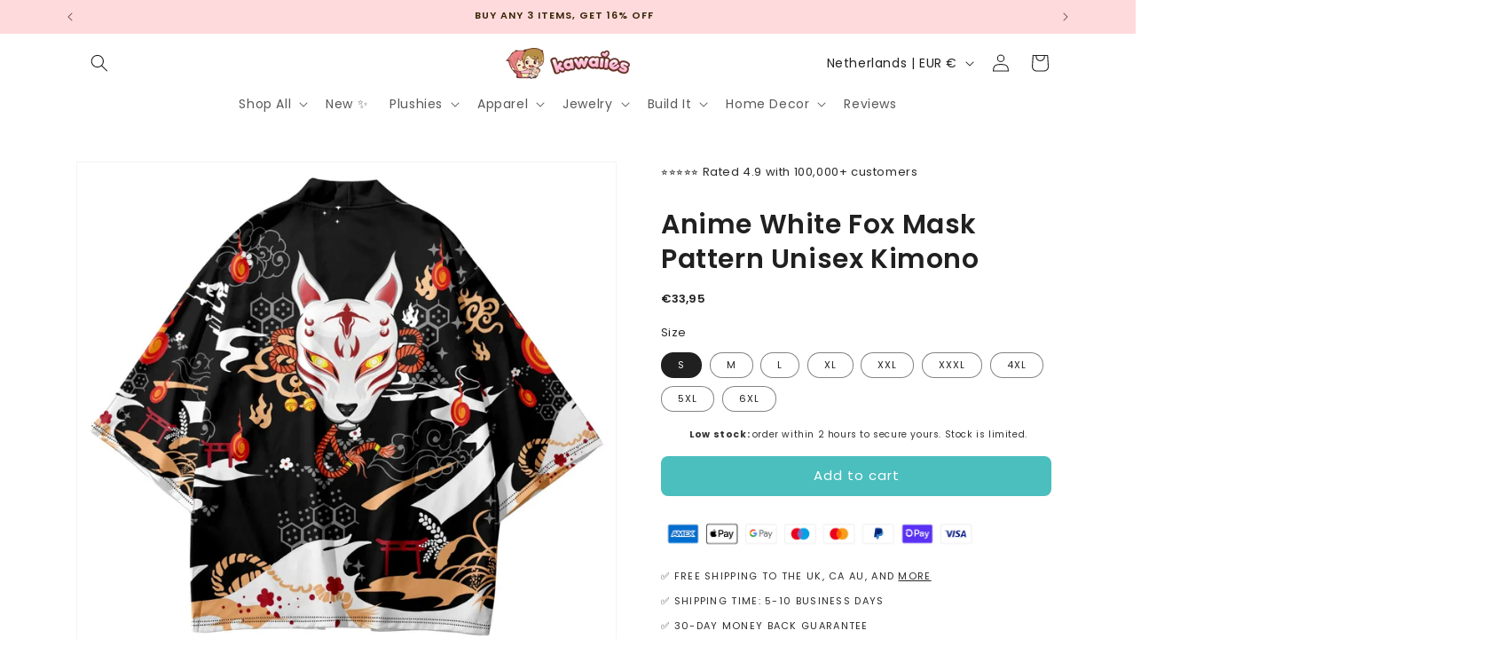

--- FILE ---
content_type: text/html; charset=utf-8
request_url: https://www.kawaiies.com/en-nl/products/anime-white-fox-mask-pattern-unisex-kimono
body_size: 77129
content:
<!doctype html>
<html class="js" lang="en">
  <head>
	
	
    <meta charset="utf-8">
    <meta http-equiv="X-UA-Compatible" content="IE=edge">
    <meta name="viewport" content="width=device-width,initial-scale=1">
    <meta name="theme-color" content="">
    <link rel="canonical" href="https://www.kawaiies.com/en-nl/products/anime-white-fox-mask-pattern-unisex-kimono"><link rel="icon" type="image/png" href="//www.kawaiies.com/cdn/shop/files/favicon-2_f546c018-833e-4e63-90f1-0e64369b20d0.png?crop=center&height=32&v=1742282006&width=32"><link rel="preconnect" href="https://fonts.shopifycdn.com" crossorigin><title>
      Anime White Fox Mask Pattern Unisex Kimono
 &ndash; Kawaiies</title>

    
      <meta name="description" content="Elevate your style in seconds Picture yourself walking down the street in the soft embrace of this kimono, a canvas adorned with an awesome illustration of a Japanese-themed white fox mask and a complex pattern against a black canvas. A story of ancient legends and modern elegance combined, invoking the spirit of the m">
    

    

<meta property="og:site_name" content="Kawaiies">
<meta property="og:url" content="https://www.kawaiies.com/en-nl/products/anime-white-fox-mask-pattern-unisex-kimono">
<meta property="og:title" content="Anime White Fox Mask Pattern Unisex Kimono">
<meta property="og:type" content="product">
<meta property="og:description" content="Elevate your style in seconds Picture yourself walking down the street in the soft embrace of this kimono, a canvas adorned with an awesome illustration of a Japanese-themed white fox mask and a complex pattern against a black canvas. A story of ancient legends and modern elegance combined, invoking the spirit of the m"><meta property="og:image" content="http://www.kawaiies.com/cdn/shop/files/kawaiies-plushies-plush-softtoy-anime-white-fox-mask-pattern-unisex-kimono-kimono-942174.webp?v=1718929218">
  <meta property="og:image:secure_url" content="https://www.kawaiies.com/cdn/shop/files/kawaiies-plushies-plush-softtoy-anime-white-fox-mask-pattern-unisex-kimono-kimono-942174.webp?v=1718929218">
  <meta property="og:image:width" content="1000">
  <meta property="og:image:height" content="1000"><meta property="og:price:amount" content="33,95">
  <meta property="og:price:currency" content="EUR"><meta name="twitter:card" content="summary_large_image">
<meta name="twitter:title" content="Anime White Fox Mask Pattern Unisex Kimono">
<meta name="twitter:description" content="Elevate your style in seconds Picture yourself walking down the street in the soft embrace of this kimono, a canvas adorned with an awesome illustration of a Japanese-themed white fox mask and a complex pattern against a black canvas. A story of ancient legends and modern elegance combined, invoking the spirit of the m">


    <script src="//www.kawaiies.com/cdn/shop/t/6/assets/constants.js?v=132983761750457495441742281919" defer="defer"></script>
    <script src="//www.kawaiies.com/cdn/shop/t/6/assets/pubsub.js?v=25310214064522200911742281920" defer="defer"></script>
    <script src="//www.kawaiies.com/cdn/shop/t/6/assets/global.js?v=184345515105158409801742281919" defer="defer"></script>
    <script src="//www.kawaiies.com/cdn/shop/t/6/assets/details-disclosure.js?v=13653116266235556501742281919" defer="defer"></script>
    <script src="//www.kawaiies.com/cdn/shop/t/6/assets/details-modal.js?v=25581673532751508451742281919" defer="defer"></script>
    <script src="//www.kawaiies.com/cdn/shop/t/6/assets/search-form.js?v=133129549252120666541742281920" defer="defer"></script><script src="//www.kawaiies.com/cdn/shop/t/6/assets/animations.js?v=88693664871331136111742281918" defer="defer"></script><script>window.performance && window.performance.mark && window.performance.mark('shopify.content_for_header.start');</script><meta name="google-site-verification" content="sqWHpsh2vgG6Sd1mUAV4-Yx6P7aUrsw3E-7slgxBFzs">
<meta name="google-site-verification" content="ued2krCJYnXy_I4hk3wFVhIL6lFmQtNbPH6-MtmB7Nw">
<meta id="shopify-digital-wallet" name="shopify-digital-wallet" content="/30697947272/digital_wallets/dialog">
<meta name="shopify-checkout-api-token" content="3c21eb3ed0660ed4bd5a573e328bafc1">
<meta id="in-context-paypal-metadata" data-shop-id="30697947272" data-venmo-supported="false" data-environment="production" data-locale="en_US" data-paypal-v4="true" data-currency="EUR">
<link rel="alternate" hreflang="x-default" href="https://www.kawaiies.com/products/anime-white-fox-mask-pattern-unisex-kimono">
<link rel="alternate" hreflang="en" href="https://www.kawaiies.com/products/anime-white-fox-mask-pattern-unisex-kimono">
<link rel="alternate" hreflang="en-NL" href="https://www.kawaiies.com/en-nl/products/anime-white-fox-mask-pattern-unisex-kimono">
<link rel="alternate" type="application/json+oembed" href="https://www.kawaiies.com/en-nl/products/anime-white-fox-mask-pattern-unisex-kimono.oembed">
<script async="async" src="/checkouts/internal/preloads.js?locale=en-NL"></script>
<link rel="preconnect" href="https://shop.app" crossorigin="anonymous">
<script async="async" src="https://shop.app/checkouts/internal/preloads.js?locale=en-NL&shop_id=30697947272" crossorigin="anonymous"></script>
<script id="apple-pay-shop-capabilities" type="application/json">{"shopId":30697947272,"countryCode":"GB","currencyCode":"EUR","merchantCapabilities":["supports3DS"],"merchantId":"gid:\/\/shopify\/Shop\/30697947272","merchantName":"Kawaiies","requiredBillingContactFields":["postalAddress","email"],"requiredShippingContactFields":["postalAddress","email"],"shippingType":"shipping","supportedNetworks":["visa","maestro","masterCard","amex","discover","elo"],"total":{"type":"pending","label":"Kawaiies","amount":"1.00"},"shopifyPaymentsEnabled":true,"supportsSubscriptions":true}</script>
<script id="shopify-features" type="application/json">{"accessToken":"3c21eb3ed0660ed4bd5a573e328bafc1","betas":["rich-media-storefront-analytics"],"domain":"www.kawaiies.com","predictiveSearch":true,"shopId":30697947272,"locale":"en"}</script>
<script>var Shopify = Shopify || {};
Shopify.shop = "kawaiies.myshopify.com";
Shopify.locale = "en";
Shopify.currency = {"active":"EUR","rate":"1.26"};
Shopify.country = "NL";
Shopify.theme = {"name":"Dawn","id":149555740896,"schema_name":"Dawn","schema_version":"15.3.0","theme_store_id":887,"role":"main"};
Shopify.theme.handle = "null";
Shopify.theme.style = {"id":null,"handle":null};
Shopify.cdnHost = "www.kawaiies.com/cdn";
Shopify.routes = Shopify.routes || {};
Shopify.routes.root = "/en-nl/";</script>
<script type="module">!function(o){(o.Shopify=o.Shopify||{}).modules=!0}(window);</script>
<script>!function(o){function n(){var o=[];function n(){o.push(Array.prototype.slice.apply(arguments))}return n.q=o,n}var t=o.Shopify=o.Shopify||{};t.loadFeatures=n(),t.autoloadFeatures=n()}(window);</script>
<script>
  window.ShopifyPay = window.ShopifyPay || {};
  window.ShopifyPay.apiHost = "shop.app\/pay";
  window.ShopifyPay.redirectState = null;
</script>
<script id="shop-js-analytics" type="application/json">{"pageType":"product"}</script>
<script defer="defer" async type="module" src="//www.kawaiies.com/cdn/shopifycloud/shop-js/modules/v2/client.init-shop-cart-sync_BT-GjEfc.en.esm.js"></script>
<script defer="defer" async type="module" src="//www.kawaiies.com/cdn/shopifycloud/shop-js/modules/v2/chunk.common_D58fp_Oc.esm.js"></script>
<script defer="defer" async type="module" src="//www.kawaiies.com/cdn/shopifycloud/shop-js/modules/v2/chunk.modal_xMitdFEc.esm.js"></script>
<script type="module">
  await import("//www.kawaiies.com/cdn/shopifycloud/shop-js/modules/v2/client.init-shop-cart-sync_BT-GjEfc.en.esm.js");
await import("//www.kawaiies.com/cdn/shopifycloud/shop-js/modules/v2/chunk.common_D58fp_Oc.esm.js");
await import("//www.kawaiies.com/cdn/shopifycloud/shop-js/modules/v2/chunk.modal_xMitdFEc.esm.js");

  window.Shopify.SignInWithShop?.initShopCartSync?.({"fedCMEnabled":true,"windoidEnabled":true});

</script>
<script>
  window.Shopify = window.Shopify || {};
  if (!window.Shopify.featureAssets) window.Shopify.featureAssets = {};
  window.Shopify.featureAssets['shop-js'] = {"shop-cart-sync":["modules/v2/client.shop-cart-sync_DZOKe7Ll.en.esm.js","modules/v2/chunk.common_D58fp_Oc.esm.js","modules/v2/chunk.modal_xMitdFEc.esm.js"],"init-fed-cm":["modules/v2/client.init-fed-cm_B6oLuCjv.en.esm.js","modules/v2/chunk.common_D58fp_Oc.esm.js","modules/v2/chunk.modal_xMitdFEc.esm.js"],"shop-cash-offers":["modules/v2/client.shop-cash-offers_D2sdYoxE.en.esm.js","modules/v2/chunk.common_D58fp_Oc.esm.js","modules/v2/chunk.modal_xMitdFEc.esm.js"],"shop-login-button":["modules/v2/client.shop-login-button_QeVjl5Y3.en.esm.js","modules/v2/chunk.common_D58fp_Oc.esm.js","modules/v2/chunk.modal_xMitdFEc.esm.js"],"pay-button":["modules/v2/client.pay-button_DXTOsIq6.en.esm.js","modules/v2/chunk.common_D58fp_Oc.esm.js","modules/v2/chunk.modal_xMitdFEc.esm.js"],"shop-button":["modules/v2/client.shop-button_DQZHx9pm.en.esm.js","modules/v2/chunk.common_D58fp_Oc.esm.js","modules/v2/chunk.modal_xMitdFEc.esm.js"],"avatar":["modules/v2/client.avatar_BTnouDA3.en.esm.js"],"init-windoid":["modules/v2/client.init-windoid_CR1B-cfM.en.esm.js","modules/v2/chunk.common_D58fp_Oc.esm.js","modules/v2/chunk.modal_xMitdFEc.esm.js"],"init-shop-for-new-customer-accounts":["modules/v2/client.init-shop-for-new-customer-accounts_C_vY_xzh.en.esm.js","modules/v2/client.shop-login-button_QeVjl5Y3.en.esm.js","modules/v2/chunk.common_D58fp_Oc.esm.js","modules/v2/chunk.modal_xMitdFEc.esm.js"],"init-shop-email-lookup-coordinator":["modules/v2/client.init-shop-email-lookup-coordinator_BI7n9ZSv.en.esm.js","modules/v2/chunk.common_D58fp_Oc.esm.js","modules/v2/chunk.modal_xMitdFEc.esm.js"],"init-shop-cart-sync":["modules/v2/client.init-shop-cart-sync_BT-GjEfc.en.esm.js","modules/v2/chunk.common_D58fp_Oc.esm.js","modules/v2/chunk.modal_xMitdFEc.esm.js"],"shop-toast-manager":["modules/v2/client.shop-toast-manager_DiYdP3xc.en.esm.js","modules/v2/chunk.common_D58fp_Oc.esm.js","modules/v2/chunk.modal_xMitdFEc.esm.js"],"init-customer-accounts":["modules/v2/client.init-customer-accounts_D9ZNqS-Q.en.esm.js","modules/v2/client.shop-login-button_QeVjl5Y3.en.esm.js","modules/v2/chunk.common_D58fp_Oc.esm.js","modules/v2/chunk.modal_xMitdFEc.esm.js"],"init-customer-accounts-sign-up":["modules/v2/client.init-customer-accounts-sign-up_iGw4briv.en.esm.js","modules/v2/client.shop-login-button_QeVjl5Y3.en.esm.js","modules/v2/chunk.common_D58fp_Oc.esm.js","modules/v2/chunk.modal_xMitdFEc.esm.js"],"shop-follow-button":["modules/v2/client.shop-follow-button_CqMgW2wH.en.esm.js","modules/v2/chunk.common_D58fp_Oc.esm.js","modules/v2/chunk.modal_xMitdFEc.esm.js"],"checkout-modal":["modules/v2/client.checkout-modal_xHeaAweL.en.esm.js","modules/v2/chunk.common_D58fp_Oc.esm.js","modules/v2/chunk.modal_xMitdFEc.esm.js"],"shop-login":["modules/v2/client.shop-login_D91U-Q7h.en.esm.js","modules/v2/chunk.common_D58fp_Oc.esm.js","modules/v2/chunk.modal_xMitdFEc.esm.js"],"lead-capture":["modules/v2/client.lead-capture_BJmE1dJe.en.esm.js","modules/v2/chunk.common_D58fp_Oc.esm.js","modules/v2/chunk.modal_xMitdFEc.esm.js"],"payment-terms":["modules/v2/client.payment-terms_Ci9AEqFq.en.esm.js","modules/v2/chunk.common_D58fp_Oc.esm.js","modules/v2/chunk.modal_xMitdFEc.esm.js"]};
</script>
<script>(function() {
  var isLoaded = false;
  function asyncLoad() {
    if (isLoaded) return;
    isLoaded = true;
    var urls = ["https:\/\/cdncozyantitheft.addons.business\/js\/script_tags\/kawaiies\/pC501Rcat1o8w0OBZLoeTx1umAYajoCD.js?shop=kawaiies.myshopify.com","https:\/\/d18eg7dreypte5.cloudfront.net\/browse-abandonment\/smsbump_timer.js?shop=kawaiies.myshopify.com","https:\/\/sdk.postscript.io\/sdk-script-loader.bundle.js?shopId=755454\u0026shop=kawaiies.myshopify.com"];
    for (var i = 0; i < urls.length; i++) {
      var s = document.createElement('script');
      s.type = 'text/javascript';
      s.async = true;
      s.src = urls[i];
      var x = document.getElementsByTagName('script')[0];
      x.parentNode.insertBefore(s, x);
    }
  };
  if(window.attachEvent) {
    window.attachEvent('onload', asyncLoad);
  } else {
    window.addEventListener('load', asyncLoad, false);
  }
})();</script>
<script id="__st">var __st={"a":30697947272,"offset":0,"reqid":"0a768692-2aaa-453d-8994-07cd82862089-1769504816","pageurl":"www.kawaiies.com\/en-nl\/products\/anime-white-fox-mask-pattern-unisex-kimono","u":"1d552ca55f29","p":"product","rtyp":"product","rid":8216958173408};</script>
<script>window.ShopifyPaypalV4VisibilityTracking = true;</script>
<script id="captcha-bootstrap">!function(){'use strict';const t='contact',e='account',n='new_comment',o=[[t,t],['blogs',n],['comments',n],[t,'customer']],c=[[e,'customer_login'],[e,'guest_login'],[e,'recover_customer_password'],[e,'create_customer']],r=t=>t.map((([t,e])=>`form[action*='/${t}']:not([data-nocaptcha='true']) input[name='form_type'][value='${e}']`)).join(','),a=t=>()=>t?[...document.querySelectorAll(t)].map((t=>t.form)):[];function s(){const t=[...o],e=r(t);return a(e)}const i='password',u='form_key',d=['recaptcha-v3-token','g-recaptcha-response','h-captcha-response',i],f=()=>{try{return window.sessionStorage}catch{return}},m='__shopify_v',_=t=>t.elements[u];function p(t,e,n=!1){try{const o=window.sessionStorage,c=JSON.parse(o.getItem(e)),{data:r}=function(t){const{data:e,action:n}=t;return t[m]||n?{data:e,action:n}:{data:t,action:n}}(c);for(const[e,n]of Object.entries(r))t.elements[e]&&(t.elements[e].value=n);n&&o.removeItem(e)}catch(o){console.error('form repopulation failed',{error:o})}}const l='form_type',E='cptcha';function T(t){t.dataset[E]=!0}const w=window,h=w.document,L='Shopify',v='ce_forms',y='captcha';let A=!1;((t,e)=>{const n=(g='f06e6c50-85a8-45c8-87d0-21a2b65856fe',I='https://cdn.shopify.com/shopifycloud/storefront-forms-hcaptcha/ce_storefront_forms_captcha_hcaptcha.v1.5.2.iife.js',D={infoText:'Protected by hCaptcha',privacyText:'Privacy',termsText:'Terms'},(t,e,n)=>{const o=w[L][v],c=o.bindForm;if(c)return c(t,g,e,D).then(n);var r;o.q.push([[t,g,e,D],n]),r=I,A||(h.body.append(Object.assign(h.createElement('script'),{id:'captcha-provider',async:!0,src:r})),A=!0)});var g,I,D;w[L]=w[L]||{},w[L][v]=w[L][v]||{},w[L][v].q=[],w[L][y]=w[L][y]||{},w[L][y].protect=function(t,e){n(t,void 0,e),T(t)},Object.freeze(w[L][y]),function(t,e,n,w,h,L){const[v,y,A,g]=function(t,e,n){const i=e?o:[],u=t?c:[],d=[...i,...u],f=r(d),m=r(i),_=r(d.filter((([t,e])=>n.includes(e))));return[a(f),a(m),a(_),s()]}(w,h,L),I=t=>{const e=t.target;return e instanceof HTMLFormElement?e:e&&e.form},D=t=>v().includes(t);t.addEventListener('submit',(t=>{const e=I(t);if(!e)return;const n=D(e)&&!e.dataset.hcaptchaBound&&!e.dataset.recaptchaBound,o=_(e),c=g().includes(e)&&(!o||!o.value);(n||c)&&t.preventDefault(),c&&!n&&(function(t){try{if(!f())return;!function(t){const e=f();if(!e)return;const n=_(t);if(!n)return;const o=n.value;o&&e.removeItem(o)}(t);const e=Array.from(Array(32),(()=>Math.random().toString(36)[2])).join('');!function(t,e){_(t)||t.append(Object.assign(document.createElement('input'),{type:'hidden',name:u})),t.elements[u].value=e}(t,e),function(t,e){const n=f();if(!n)return;const o=[...t.querySelectorAll(`input[type='${i}']`)].map((({name:t})=>t)),c=[...d,...o],r={};for(const[a,s]of new FormData(t).entries())c.includes(a)||(r[a]=s);n.setItem(e,JSON.stringify({[m]:1,action:t.action,data:r}))}(t,e)}catch(e){console.error('failed to persist form',e)}}(e),e.submit())}));const S=(t,e)=>{t&&!t.dataset[E]&&(n(t,e.some((e=>e===t))),T(t))};for(const o of['focusin','change'])t.addEventListener(o,(t=>{const e=I(t);D(e)&&S(e,y())}));const B=e.get('form_key'),M=e.get(l),P=B&&M;t.addEventListener('DOMContentLoaded',(()=>{const t=y();if(P)for(const e of t)e.elements[l].value===M&&p(e,B);[...new Set([...A(),...v().filter((t=>'true'===t.dataset.shopifyCaptcha))])].forEach((e=>S(e,t)))}))}(h,new URLSearchParams(w.location.search),n,t,e,['guest_login'])})(!0,!0)}();</script>
<script integrity="sha256-4kQ18oKyAcykRKYeNunJcIwy7WH5gtpwJnB7kiuLZ1E=" data-source-attribution="shopify.loadfeatures" defer="defer" src="//www.kawaiies.com/cdn/shopifycloud/storefront/assets/storefront/load_feature-a0a9edcb.js" crossorigin="anonymous"></script>
<script crossorigin="anonymous" defer="defer" src="//www.kawaiies.com/cdn/shopifycloud/storefront/assets/shopify_pay/storefront-65b4c6d7.js?v=20250812"></script>
<script data-source-attribution="shopify.dynamic_checkout.dynamic.init">var Shopify=Shopify||{};Shopify.PaymentButton=Shopify.PaymentButton||{isStorefrontPortableWallets:!0,init:function(){window.Shopify.PaymentButton.init=function(){};var t=document.createElement("script");t.src="https://www.kawaiies.com/cdn/shopifycloud/portable-wallets/latest/portable-wallets.en.js",t.type="module",document.head.appendChild(t)}};
</script>
<script data-source-attribution="shopify.dynamic_checkout.buyer_consent">
  function portableWalletsHideBuyerConsent(e){var t=document.getElementById("shopify-buyer-consent"),n=document.getElementById("shopify-subscription-policy-button");t&&n&&(t.classList.add("hidden"),t.setAttribute("aria-hidden","true"),n.removeEventListener("click",e))}function portableWalletsShowBuyerConsent(e){var t=document.getElementById("shopify-buyer-consent"),n=document.getElementById("shopify-subscription-policy-button");t&&n&&(t.classList.remove("hidden"),t.removeAttribute("aria-hidden"),n.addEventListener("click",e))}window.Shopify?.PaymentButton&&(window.Shopify.PaymentButton.hideBuyerConsent=portableWalletsHideBuyerConsent,window.Shopify.PaymentButton.showBuyerConsent=portableWalletsShowBuyerConsent);
</script>
<script data-source-attribution="shopify.dynamic_checkout.cart.bootstrap">document.addEventListener("DOMContentLoaded",(function(){function t(){return document.querySelector("shopify-accelerated-checkout-cart, shopify-accelerated-checkout")}if(t())Shopify.PaymentButton.init();else{new MutationObserver((function(e,n){t()&&(Shopify.PaymentButton.init(),n.disconnect())})).observe(document.body,{childList:!0,subtree:!0})}}));
</script>
<link id="shopify-accelerated-checkout-styles" rel="stylesheet" media="screen" href="https://www.kawaiies.com/cdn/shopifycloud/portable-wallets/latest/accelerated-checkout-backwards-compat.css" crossorigin="anonymous">
<style id="shopify-accelerated-checkout-cart">
        #shopify-buyer-consent {
  margin-top: 1em;
  display: inline-block;
  width: 100%;
}

#shopify-buyer-consent.hidden {
  display: none;
}

#shopify-subscription-policy-button {
  background: none;
  border: none;
  padding: 0;
  text-decoration: underline;
  font-size: inherit;
  cursor: pointer;
}

#shopify-subscription-policy-button::before {
  box-shadow: none;
}

      </style>
<script id="sections-script" data-sections="header" defer="defer" src="//www.kawaiies.com/cdn/shop/t/6/compiled_assets/scripts.js?v=34732"></script>
<script>window.performance && window.performance.mark && window.performance.mark('shopify.content_for_header.end');</script>


    <style data-shopify>
      @font-face {
  font-family: Poppins;
  font-weight: 400;
  font-style: normal;
  font-display: swap;
  src: url("//www.kawaiies.com/cdn/fonts/poppins/poppins_n4.0ba78fa5af9b0e1a374041b3ceaadf0a43b41362.woff2") format("woff2"),
       url("//www.kawaiies.com/cdn/fonts/poppins/poppins_n4.214741a72ff2596839fc9760ee7a770386cf16ca.woff") format("woff");
}

      @font-face {
  font-family: Poppins;
  font-weight: 700;
  font-style: normal;
  font-display: swap;
  src: url("//www.kawaiies.com/cdn/fonts/poppins/poppins_n7.56758dcf284489feb014a026f3727f2f20a54626.woff2") format("woff2"),
       url("//www.kawaiies.com/cdn/fonts/poppins/poppins_n7.f34f55d9b3d3205d2cd6f64955ff4b36f0cfd8da.woff") format("woff");
}

      @font-face {
  font-family: Poppins;
  font-weight: 400;
  font-style: italic;
  font-display: swap;
  src: url("//www.kawaiies.com/cdn/fonts/poppins/poppins_i4.846ad1e22474f856bd6b81ba4585a60799a9f5d2.woff2") format("woff2"),
       url("//www.kawaiies.com/cdn/fonts/poppins/poppins_i4.56b43284e8b52fc64c1fd271f289a39e8477e9ec.woff") format("woff");
}

      @font-face {
  font-family: Poppins;
  font-weight: 700;
  font-style: italic;
  font-display: swap;
  src: url("//www.kawaiies.com/cdn/fonts/poppins/poppins_i7.42fd71da11e9d101e1e6c7932199f925f9eea42d.woff2") format("woff2"),
       url("//www.kawaiies.com/cdn/fonts/poppins/poppins_i7.ec8499dbd7616004e21155106d13837fff4cf556.woff") format("woff");
}

      @font-face {
  font-family: Poppins;
  font-weight: 600;
  font-style: normal;
  font-display: swap;
  src: url("//www.kawaiies.com/cdn/fonts/poppins/poppins_n6.aa29d4918bc243723d56b59572e18228ed0786f6.woff2") format("woff2"),
       url("//www.kawaiies.com/cdn/fonts/poppins/poppins_n6.5f815d845fe073750885d5b7e619ee00e8111208.woff") format("woff");
}


      
        :root,
        .color-scheme-1 {
          --color-background: 255,255,255;
        
          --gradient-background: #ffffff;
        

        

        --color-foreground: 32,32,32;
        --color-background-contrast: 191,191,191;
        --color-shadow: 18,18,18;
        --color-button: 75,190,190;
        --color-button-text: 255,255,255;
        --color-secondary-button: 255,255,255;
        --color-secondary-button-text: 83,91,217;
        --color-link: 83,91,217;
        --color-badge-foreground: 32,32,32;
        --color-badge-background: 255,255,255;
        --color-badge-border: 32,32,32;
        --payment-terms-background-color: rgb(255 255 255);
      }
      
        
        .color-scheme-2 {
          --color-background: 243,243,243;
        
          --gradient-background: #f3f3f3;
        

        

        --color-foreground: 18,18,18;
        --color-background-contrast: 179,179,179;
        --color-shadow: 18,18,18;
        --color-button: 18,18,18;
        --color-button-text: 243,243,243;
        --color-secondary-button: 243,243,243;
        --color-secondary-button-text: 18,18,18;
        --color-link: 18,18,18;
        --color-badge-foreground: 18,18,18;
        --color-badge-background: 243,243,243;
        --color-badge-border: 18,18,18;
        --payment-terms-background-color: rgb(243 243 243);
      }
      
        
        .color-scheme-3 {
          --color-background: 255,218,221;
        
          --gradient-background: #ffdadd;
        

        

        --color-foreground: 55,37,4;
        --color-background-contrast: 255,91,104;
        --color-shadow: 18,18,18;
        --color-button: 255,255,255;
        --color-button-text: 0,0,0;
        --color-secondary-button: 255,218,221;
        --color-secondary-button-text: 255,255,255;
        --color-link: 255,255,255;
        --color-badge-foreground: 55,37,4;
        --color-badge-background: 255,218,221;
        --color-badge-border: 55,37,4;
        --payment-terms-background-color: rgb(255 218 221);
      }
      
        
        .color-scheme-4 {
          --color-background: 255,240,240;
        
          --gradient-background: #fff0f0;
        

        

        --color-foreground: 32,32,32;
        --color-background-contrast: 255,113,113;
        --color-shadow: 18,18,18;
        --color-button: 255,255,255;
        --color-button-text: 18,18,18;
        --color-secondary-button: 255,240,240;
        --color-secondary-button-text: 255,255,255;
        --color-link: 255,255,255;
        --color-badge-foreground: 32,32,32;
        --color-badge-background: 255,240,240;
        --color-badge-border: 32,32,32;
        --payment-terms-background-color: rgb(255 240 240);
      }
      
        
        .color-scheme-5 {
          --color-background: 255,255,255;
        
          --gradient-background: #ffffff;
        

        

        --color-foreground: 73,46,0;
        --color-background-contrast: 191,191,191;
        --color-shadow: 18,18,18;
        --color-button: 239,85,99;
        --color-button-text: 255,255,255;
        --color-secondary-button: 255,255,255;
        --color-secondary-button-text: 255,255,255;
        --color-link: 255,255,255;
        --color-badge-foreground: 73,46,0;
        --color-badge-background: 255,255,255;
        --color-badge-border: 73,46,0;
        --payment-terms-background-color: rgb(255 255 255);
      }
      

      body, .color-scheme-1, .color-scheme-2, .color-scheme-3, .color-scheme-4, .color-scheme-5 {
        color: rgba(var(--color-foreground), 0.75);
        background-color: rgb(var(--color-background));
      }

      :root {
        --font-body-family: Poppins, sans-serif;
        --font-body-style: normal;
        --font-body-weight: 400;
        --font-body-weight-bold: 700;

        --font-heading-family: Poppins, sans-serif;
        --font-heading-style: normal;
        --font-heading-weight: 600;

        --font-body-scale: 1.0;
        --font-heading-scale: 1.0;

        --media-padding: px;
        --media-border-opacity: 0.05;
        --media-border-width: 1px;
        --media-radius: 0px;
        --media-shadow-opacity: 0.0;
        --media-shadow-horizontal-offset: 0px;
        --media-shadow-vertical-offset: 4px;
        --media-shadow-blur-radius: 5px;
        --media-shadow-visible: 0;

        --page-width: 120rem;
        --page-width-margin: 0rem;

        --product-card-image-padding: 0.0rem;
        --product-card-corner-radius: 0.0rem;
        --product-card-text-alignment: center;
        --product-card-border-width: 0.0rem;
        --product-card-border-opacity: 0.1;
        --product-card-shadow-opacity: 0.0;
        --product-card-shadow-visible: 0;
        --product-card-shadow-horizontal-offset: 0.0rem;
        --product-card-shadow-vertical-offset: 0.4rem;
        --product-card-shadow-blur-radius: 0.5rem;

        --collection-card-image-padding: 0.0rem;
        --collection-card-corner-radius: 0.0rem;
        --collection-card-text-alignment: left;
        --collection-card-border-width: 0.0rem;
        --collection-card-border-opacity: 0.0;
        --collection-card-shadow-opacity: 0.0;
        --collection-card-shadow-visible: 0;
        --collection-card-shadow-horizontal-offset: 0.0rem;
        --collection-card-shadow-vertical-offset: 0.4rem;
        --collection-card-shadow-blur-radius: 0.5rem;

        --blog-card-image-padding: 0.0rem;
        --blog-card-corner-radius: 0.0rem;
        --blog-card-text-alignment: left;
        --blog-card-border-width: 0.0rem;
        --blog-card-border-opacity: 0.1;
        --blog-card-shadow-opacity: 0.0;
        --blog-card-shadow-visible: 0;
        --blog-card-shadow-horizontal-offset: 0.0rem;
        --blog-card-shadow-vertical-offset: 0.4rem;
        --blog-card-shadow-blur-radius: 0.5rem;

        --badge-corner-radius: 4.0rem;

        --popup-border-width: 1px;
        --popup-border-opacity: 0.1;
        --popup-corner-radius: 0px;
        --popup-shadow-opacity: 0.05;
        --popup-shadow-horizontal-offset: 0px;
        --popup-shadow-vertical-offset: 4px;
        --popup-shadow-blur-radius: 5px;

        --drawer-border-width: 1px;
        --drawer-border-opacity: 0.1;
        --drawer-shadow-opacity: 0.0;
        --drawer-shadow-horizontal-offset: 0px;
        --drawer-shadow-vertical-offset: 4px;
        --drawer-shadow-blur-radius: 5px;

        --spacing-sections-desktop: 0px;
        --spacing-sections-mobile: 0px;

        --grid-desktop-vertical-spacing: 8px;
        --grid-desktop-horizontal-spacing: 8px;
        --grid-mobile-vertical-spacing: 4px;
        --grid-mobile-horizontal-spacing: 4px;

        --text-boxes-border-opacity: 0.1;
        --text-boxes-border-width: 0px;
        --text-boxes-radius: 0px;
        --text-boxes-shadow-opacity: 0.0;
        --text-boxes-shadow-visible: 0;
        --text-boxes-shadow-horizontal-offset: 0px;
        --text-boxes-shadow-vertical-offset: 4px;
        --text-boxes-shadow-blur-radius: 5px;

        --buttons-radius: 8px;
        --buttons-radius-outset: 8px;
        --buttons-border-width: 0px;
        --buttons-border-opacity: 1.0;
        --buttons-shadow-opacity: 0.0;
        --buttons-shadow-visible: 0;
        --buttons-shadow-horizontal-offset: 0px;
        --buttons-shadow-vertical-offset: 4px;
        --buttons-shadow-blur-radius: 5px;
        --buttons-border-offset: 0.3px;

        --inputs-radius: 0px;
        --inputs-border-width: 1px;
        --inputs-border-opacity: 0.55;
        --inputs-shadow-opacity: 0.0;
        --inputs-shadow-horizontal-offset: 0px;
        --inputs-margin-offset: 0px;
        --inputs-shadow-vertical-offset: 4px;
        --inputs-shadow-blur-radius: 5px;
        --inputs-radius-outset: 0px;

        --variant-pills-radius: 40px;
        --variant-pills-border-width: 1px;
        --variant-pills-border-opacity: 0.55;
        --variant-pills-shadow-opacity: 0.0;
        --variant-pills-shadow-horizontal-offset: 0px;
        --variant-pills-shadow-vertical-offset: 4px;
        --variant-pills-shadow-blur-radius: 5px;
      }

      *,
      *::before,
      *::after {
        box-sizing: inherit;
      }

      html {
        box-sizing: border-box;
        font-size: calc(var(--font-body-scale) * 62.5%);
        height: 100%;
      }

      body {
        display: grid;
        grid-template-rows: auto auto 1fr auto;
        grid-template-columns: 100%;
        min-height: 100%;
        margin: 0;
        font-size: 1.5rem;
        letter-spacing: 0.06rem;
        line-height: calc(1 + 0.8 / var(--font-body-scale));
        font-family: var(--font-body-family);
        font-style: var(--font-body-style);
        font-weight: var(--font-body-weight);
      }

      @media screen and (min-width: 750px) {
        body {
          font-size: 1.6rem;
        }
      }
    </style>

    <link href="//www.kawaiies.com/cdn/shop/t/6/assets/base.css?v=161554401492940001221769398326" rel="stylesheet" type="text/css" media="all" />
    <link rel="stylesheet" href="//www.kawaiies.com/cdn/shop/t/6/assets/component-cart-items.css?v=123238115697927560811742281918" media="print" onload="this.media='all'">
      <link rel="preload" as="font" href="//www.kawaiies.com/cdn/fonts/poppins/poppins_n4.0ba78fa5af9b0e1a374041b3ceaadf0a43b41362.woff2" type="font/woff2" crossorigin>
      

      <link rel="preload" as="font" href="//www.kawaiies.com/cdn/fonts/poppins/poppins_n6.aa29d4918bc243723d56b59572e18228ed0786f6.woff2" type="font/woff2" crossorigin>
      
<link href="//www.kawaiies.com/cdn/shop/t/6/assets/component-localization-form.css?v=170315343355214948141742281919" rel="stylesheet" type="text/css" media="all" />
      <script src="//www.kawaiies.com/cdn/shop/t/6/assets/localization-form.js?v=144176611646395275351742281920" defer="defer"></script><link
        rel="stylesheet"
        href="//www.kawaiies.com/cdn/shop/t/6/assets/component-predictive-search.css?v=118923337488134913561742281919"
        media="print"
        onload="this.media='all'"
      ><script>
      if (Shopify.designMode) {
        document.documentElement.classList.add('shopify-design-mode');
      }
    </script>

    <!-- Google Tag Manager -->
<script>(function(w,d,s,l,i){w[l]=w[l]||[];w[l].push({'gtm.start':
new Date().getTime(),event:'gtm.js'});var f=d.getElementsByTagName(s)[0],
j=d.createElement(s),dl=l!='dataLayer'?'&l='+l:'';j.async=true;j.src=
'https://www.googletagmanager.com/gtm.js?id='+i+dl;f.parentNode.insertBefore(j,f);
})(window,document,'script','dataLayer','GTM-KLSLW7M');</script>
<!-- End Google Tag Manager -->
  <!-- BEGIN app block: shopify://apps/pandectes-gdpr/blocks/banner/58c0baa2-6cc1-480c-9ea6-38d6d559556a -->
  
    
      <!-- TCF is active, scripts are loaded above -->
      
      <script>
        
          window.PandectesSettings = {"store":{"id":30697947272,"plan":"basic","theme":"Dawn","primaryLocale":"en","adminMode":false,"headless":false,"storefrontRootDomain":"","checkoutRootDomain":"","storefrontAccessToken":""},"tsPublished":1762137427,"declaration":{"showPurpose":false,"showProvider":false,"declIntroText":"We use cookies to optimize website functionality, analyze the performance, and provide personalized experience to you. Some cookies are essential to make the website operate and function correctly. Those cookies cannot be disabled. In this window you can manage your preference of cookies.","showDateGenerated":true},"language":{"unpublished":[],"languageMode":"Single","fallbackLanguage":"en","languageDetection":"browser","languagesSupported":[]},"texts":{"managed":{"headerText":{"en":"We respect your privacy"},"consentText":{"en":"By clicking “Accept”, you agree to the storing of cookies on your device to enhance site navigation, analyse site usage and assist in our tailored marketing efforts."},"linkText":{"en":"Learn more"},"imprintText":{"en":"Imprint"},"googleLinkText":{"en":"Google's Privacy Terms"},"allowButtonText":{"en":"Accept"},"denyButtonText":{"en":"Decline"},"dismissButtonText":{"en":"Ok"},"leaveSiteButtonText":{"en":"Leave this site"},"preferencesButtonText":{"en":"Preferences"},"cookiePolicyText":{"en":"Cookie policy"},"preferencesPopupTitleText":{"en":"Manage consent preferences"},"preferencesPopupIntroText":{"en":"We use cookies to optimize website functionality, analyze the performance, and provide personalized experience to you. Some cookies are essential to make the website operate and function correctly. Those cookies cannot be disabled. In this window you can manage your preference of cookies."},"preferencesPopupSaveButtonText":{"en":"Save preferences"},"preferencesPopupCloseButtonText":{"en":"Close"},"preferencesPopupAcceptAllButtonText":{"en":"Accept all"},"preferencesPopupRejectAllButtonText":{"en":"Reject all"},"cookiesDetailsText":{"en":"Cookies details"},"preferencesPopupAlwaysAllowedText":{"en":"Always allowed"},"accessSectionParagraphText":{"en":"You have the right to request access to your data at any time."},"accessSectionTitleText":{"en":"Data portability"},"accessSectionAccountInfoActionText":{"en":"Personal data"},"accessSectionDownloadReportActionText":{"en":"Request export"},"accessSectionGDPRRequestsActionText":{"en":"Data subject requests"},"accessSectionOrdersRecordsActionText":{"en":"Orders"},"rectificationSectionParagraphText":{"en":"You have the right to request your data to be updated whenever you think it is appropriate."},"rectificationSectionTitleText":{"en":"Data Rectification"},"rectificationCommentPlaceholder":{"en":"Describe what you want to be updated"},"rectificationCommentValidationError":{"en":"Comment is required"},"rectificationSectionEditAccountActionText":{"en":"Request an update"},"erasureSectionTitleText":{"en":"Right to be forgotten"},"erasureSectionParagraphText":{"en":"You have the right to ask all your data to be erased. After that, you will no longer be able to access your account."},"erasureSectionRequestDeletionActionText":{"en":"Request personal data deletion"},"consentDate":{"en":"Consent date"},"consentId":{"en":"Consent ID"},"consentSectionChangeConsentActionText":{"en":"Change consent preference"},"consentSectionConsentedText":{"en":"You consented to the cookies policy of this website on"},"consentSectionNoConsentText":{"en":"You have not consented to the cookies policy of this website."},"consentSectionTitleText":{"en":"Your cookie consent"},"consentStatus":{"en":"Consent preference"},"confirmationFailureMessage":{"en":"Your request was not verified. Please try again and if problem persists, contact store owner for assistance"},"confirmationFailureTitle":{"en":"A problem occurred"},"confirmationSuccessMessage":{"en":"We will soon get back to you as to your request."},"confirmationSuccessTitle":{"en":"Your request is verified"},"guestsSupportEmailFailureMessage":{"en":"Your request was not submitted. Please try again and if problem persists, contact store owner for assistance."},"guestsSupportEmailFailureTitle":{"en":"A problem occurred"},"guestsSupportEmailPlaceholder":{"en":"E-mail address"},"guestsSupportEmailSuccessMessage":{"en":"If you are registered as a customer of this store, you will soon receive an email with instructions on how to proceed."},"guestsSupportEmailSuccessTitle":{"en":"Thank you for your request"},"guestsSupportEmailValidationError":{"en":"Email is not valid"},"guestsSupportInfoText":{"en":"Please login with your customer account to further proceed."},"submitButton":{"en":"Submit"},"submittingButton":{"en":"Submitting..."},"cancelButton":{"en":"Cancel"},"declIntroText":{"en":"We use cookies to optimize website functionality, analyze the performance, and provide personalized experience to you. Some cookies are essential to make the website operate and function correctly. Those cookies cannot be disabled. In this window you can manage your preference of cookies."},"declName":{"en":"Name"},"declPurpose":{"en":"Purpose"},"declType":{"en":"Type"},"declRetention":{"en":"Retention"},"declProvider":{"en":"Provider"},"declFirstParty":{"en":"First-party"},"declThirdParty":{"en":"Third-party"},"declSeconds":{"en":"seconds"},"declMinutes":{"en":"minutes"},"declHours":{"en":"hours"},"declDays":{"en":"days"},"declWeeks":{"en":"week(s)"},"declMonths":{"en":"months"},"declYears":{"en":"years"},"declSession":{"en":"Session"},"declDomain":{"en":"Domain"},"declPath":{"en":"Path"}},"categories":{"strictlyNecessaryCookiesTitleText":{"en":"Strictly necessary cookies"},"strictlyNecessaryCookiesDescriptionText":{"en":"These cookies are essential in order to enable you to move around the website and use its features, such as accessing secure areas of the website. The website cannot function properly without these cookies."},"functionalityCookiesTitleText":{"en":"Functional cookies"},"functionalityCookiesDescriptionText":{"en":"These cookies enable the site to provide enhanced functionality and personalisation. They may be set by us or by third party providers whose services we have added to our pages. If you do not allow these cookies then some or all of these services may not function properly."},"performanceCookiesTitleText":{"en":"Performance cookies"},"performanceCookiesDescriptionText":{"en":"These cookies enable us to monitor and improve the performance of our website. For example, they allow us to count visits, identify traffic sources and see which parts of the site are most popular."},"targetingCookiesTitleText":{"en":"Targeting cookies"},"targetingCookiesDescriptionText":{"en":"These cookies may be set through our site by our advertising partners. They may be used by those companies to build a profile of your interests and show you relevant adverts on other sites.    They do not store directly personal information, but are based on uniquely identifying your browser and internet device. If you do not allow these cookies, you will experience less targeted advertising."},"unclassifiedCookiesTitleText":{"en":"Unclassified cookies"},"unclassifiedCookiesDescriptionText":{"en":"Unclassified cookies are cookies that we are in the process of classifying, together with the providers of individual cookies."}},"auto":{}},"library":{"previewMode":false,"fadeInTimeout":0,"defaultBlocked":7,"showLink":true,"showImprintLink":false,"showGoogleLink":false,"enabled":true,"cookie":{"expiryDays":365,"secure":true,"domain":""},"dismissOnScroll":false,"dismissOnWindowClick":false,"dismissOnTimeout":false,"palette":{"popup":{"background":"#FFFFFF","backgroundForCalculations":{"a":1,"b":255,"g":255,"r":255},"text":"#000000"},"button":{"background":"transparent","backgroundForCalculations":{"a":1,"b":255,"g":255,"r":255},"text":"#000000","textForCalculation":{"a":1,"b":0,"g":0,"r":0},"border":"#000000"}},"content":{"href":"https://www.kawaiies.com/policies/privacy-policy","imprintHref":"/","close":"&#10005;","target":"","logo":""},"window":"<div role=\"dialog\" aria-label=\"{{header}}\" aria-describedby=\"cookieconsent:desc\" id=\"pandectes-banner\" class=\"cc-window-wrapper cc-bottom-wrapper\"><div class=\"pd-cookie-banner-window cc-window {{classes}}\">{{children}}</div></div>","compliance":{"opt-in":"<div class=\"cc-compliance cc-highlight\">{{allow}}</div>"},"type":"opt-in","layouts":{"basic":"{{messagelink}}{{compliance}}{{close}}"},"position":"bottom","theme":"wired","revokable":false,"animateRevokable":false,"revokableReset":false,"revokableLogoUrl":"https://kawaiies.myshopify.com/cdn/shop/files/pandectes-reopen-logo.png","revokablePlacement":"bottom-left","revokableMarginHorizontal":15,"revokableMarginVertical":15,"static":false,"autoAttach":true,"hasTransition":true,"blacklistPage":[""],"elements":{"close":"<button aria-label=\"\" type=\"button\" class=\"cc-close\">{{close}}</button>","dismiss":"<button type=\"button\" class=\"cc-btn cc-btn-decision cc-dismiss\">{{dismiss}}</button>","allow":"<button type=\"button\" class=\"cc-btn cc-btn-decision cc-allow\">{{allow}}</button>","deny":"<button type=\"button\" class=\"cc-btn cc-btn-decision cc-deny\">{{deny}}</button>","preferences":"<button type=\"button\" class=\"cc-btn cc-settings\" aria-controls=\"pd-cp-preferences\" onclick=\"Pandectes.fn.openPreferences()\">{{preferences}}</button>"}},"geolocation":{"brOnly":false,"caOnly":false,"chOnly":false,"euOnly":true,"jpOnly":false,"thOnly":false,"canadaOnly":false,"canadaLaw25":false,"canadaPipeda":false,"globalVisibility":false},"dsr":{"guestsSupport":false,"accessSectionDownloadReportAuto":false},"banner":{"resetTs":1705172507,"extraCss":"        .cc-banner-logo {max-width: 24em!important;}    @media(min-width: 768px) {.cc-window.cc-floating{max-width: 24em!important;width: 24em!important;}}    .cc-message, .pd-cookie-banner-window .cc-header, .cc-logo {text-align: left}    .cc-window-wrapper{z-index: 2147483647;}    .cc-window{z-index: 2147483647;font-size: 13px!important;font-family: inherit;}    .pd-cookie-banner-window .cc-header{font-size: 13px!important;font-family: inherit;}    .pd-cp-ui{font-family: inherit; background-color: #FFFFFF;color:#000000;}    button.pd-cp-btn, a.pd-cp-btn{}    input + .pd-cp-preferences-slider{background-color: rgba(0, 0, 0, 0.3)}    .pd-cp-scrolling-section::-webkit-scrollbar{background-color: rgba(0, 0, 0, 0.3)}    input:checked + .pd-cp-preferences-slider{background-color: rgba(0, 0, 0, 1)}    .pd-cp-scrolling-section::-webkit-scrollbar-thumb {background-color: rgba(0, 0, 0, 1)}    .pd-cp-ui-close{color:#000000;}    .pd-cp-preferences-slider:before{background-color: #FFFFFF}    .pd-cp-title:before {border-color: #000000!important}    .pd-cp-preferences-slider{background-color:#000000}    .pd-cp-toggle{color:#000000!important}    @media(max-width:699px) {.pd-cp-ui-close-top svg {fill: #000000}}    .pd-cp-toggle:hover,.pd-cp-toggle:visited,.pd-cp-toggle:active{color:#000000!important}    .pd-cookie-banner-window {box-shadow: 0 0 18px rgb(0 0 0 / 20%);}  ","customJavascript":{},"showPoweredBy":false,"logoHeight":40,"revokableTrigger":false,"hybridStrict":false,"cookiesBlockedByDefault":"7","isActive":true,"implicitSavePreferences":false,"cookieIcon":false,"blockBots":false,"showCookiesDetails":true,"hasTransition":true,"blockingPage":false,"showOnlyLandingPage":false,"leaveSiteUrl":"https://pandectes.io","linkRespectStoreLang":false},"cookies":{"0":[{"name":"keep_alive","type":"http","domain":"www.kawaiies.com","path":"/","provider":"Shopify","firstParty":true,"retention":"30 minute(s)","session":false,"expires":30,"unit":"declMinutes","purpose":{"en":"Used in connection with buyer localization."}},{"name":"secure_customer_sig","type":"http","domain":"www.kawaiies.com","path":"/","provider":"Shopify","firstParty":true,"retention":"1 year(s)","session":false,"expires":1,"unit":"declYears","purpose":{"en":"Used in connection with customer login."}},{"name":"localization","type":"http","domain":"www.kawaiies.com","path":"/","provider":"Shopify","firstParty":true,"retention":"1 year(s)","session":false,"expires":1,"unit":"declYears","purpose":{"en":"Shopify store localization"}},{"name":"cart_currency","type":"http","domain":"www.kawaiies.com","path":"/","provider":"Shopify","firstParty":true,"retention":"2 ","session":false,"expires":2,"unit":"declSession","purpose":{"en":"The cookie is necessary for the secure checkout and payment function on the website. This function is provided by shopify.com."}},{"name":"_cmp_a","type":"http","domain":".kawaiies.com","path":"/","provider":"Shopify","firstParty":false,"retention":"1 day(s)","session":false,"expires":1,"unit":"declDays","purpose":{"en":"Used for managing customer privacy settings."}},{"name":"shopify_pay_redirect","type":"http","domain":"www.kawaiies.com","path":"/","provider":"Shopify","firstParty":true,"retention":"1 hour(s)","session":false,"expires":1,"unit":"declHours","purpose":{"en":"The cookie is necessary for the secure checkout and payment function on the website. This function is provided by shopify.com."}},{"name":"wpm-domain-test","type":"http","domain":"com","path":"/","provider":"Shopify","firstParty":false,"retention":"Session","session":true,"expires":1,"unit":"declSeconds","purpose":{"en":"Used to test the storage of parameters about products added to the cart or payment currency"}},{"name":"_secure_session_id","type":"http","domain":"www.kawaiies.com","path":"/","provider":"Shopify","firstParty":true,"retention":"1 month(s)","session":false,"expires":1,"unit":"declMonths","purpose":{"en":"Used in connection with navigation through a storefront."}}],"1":[{"name":"_pinterest_ct_ua","type":"http","domain":".ct.pinterest.com","path":"/","provider":"Pinterest","firstParty":false,"retention":"1 year(s)","session":false,"expires":1,"unit":"declYears","purpose":{"en":"Used to group actions across pages."}},{"name":"locale_bar_accepted","type":"http","domain":"www.kawaiies.com","path":"/","provider":"GrizzlyAppsSRL","firstParty":true,"retention":"Session","session":true,"expires":-54,"unit":"declYears","purpose":{"en":"This cookie is provided by the app (BEST Currency Converter) and is used to secure the currency chosen by the customer."}}],"2":[{"name":"_shopify_y","type":"http","domain":".kawaiies.com","path":"/","provider":"Shopify","firstParty":false,"retention":"1 year(s)","session":false,"expires":1,"unit":"declYears","purpose":{"en":"Shopify analytics."}},{"name":"_orig_referrer","type":"http","domain":".kawaiies.com","path":"/","provider":"Shopify","firstParty":false,"retention":"2 ","session":false,"expires":2,"unit":"declSession","purpose":{"en":"Tracks landing pages."}},{"name":"_shopify_sa_t","type":"http","domain":".kawaiies.com","path":"/","provider":"Shopify","firstParty":false,"retention":"30 minute(s)","session":false,"expires":30,"unit":"declMinutes","purpose":{"en":"Shopify analytics relating to marketing & referrals."}},{"name":"_landing_page","type":"http","domain":".kawaiies.com","path":"/","provider":"Shopify","firstParty":false,"retention":"2 ","session":false,"expires":2,"unit":"declSession","purpose":{"en":"Tracks landing pages."}},{"name":"_shopify_s","type":"http","domain":".kawaiies.com","path":"/","provider":"Shopify","firstParty":false,"retention":"30 minute(s)","session":false,"expires":30,"unit":"declMinutes","purpose":{"en":"Shopify analytics."}},{"name":"_gid","type":"http","domain":".kawaiies.com","path":"/","provider":"Google","firstParty":false,"retention":"1 day(s)","session":false,"expires":1,"unit":"declDays","purpose":{"en":"Cookie is placed by Google Analytics to count and track pageviews."}},{"name":"_shopify_sa_p","type":"http","domain":".kawaiies.com","path":"/","provider":"Shopify","firstParty":false,"retention":"30 minute(s)","session":false,"expires":30,"unit":"declMinutes","purpose":{"en":"Shopify analytics relating to marketing & referrals."}},{"name":"_ga","type":"http","domain":".kawaiies.com","path":"/","provider":"Google","firstParty":false,"retention":"1 year(s)","session":false,"expires":1,"unit":"declYears","purpose":{"en":"Cookie is set by Google Analytics with unknown functionality"}},{"name":"_gat","type":"http","domain":".kawaiies.com","path":"/","provider":"Google","firstParty":false,"retention":"1 minute(s)","session":false,"expires":1,"unit":"declMinutes","purpose":{"en":"Cookie is placed by Google Analytics to filter requests from bots."}},{"name":"__cf_bm","type":"http","domain":".brevo.com","path":"/","provider":"CloudFlare","firstParty":false,"retention":"30 minute(s)","session":false,"expires":30,"unit":"declMinutes","purpose":{"en":"Used to manage incoming traffic that matches criteria associated with bots."}},{"name":"_shopify_s","type":"http","domain":"com","path":"/","provider":"Shopify","firstParty":false,"retention":"Session","session":true,"expires":1,"unit":"declSeconds","purpose":{"en":"Shopify analytics."}},{"name":"_ga_6F8MDHYQBH","type":"http","domain":".kawaiies.com","path":"/","provider":"Google","firstParty":false,"retention":"1 year(s)","session":false,"expires":1,"unit":"declYears","purpose":{"en":""}},{"name":"_ga_WX1R2GMTQG","type":"http","domain":".kawaiies.com","path":"/","provider":"Google","firstParty":false,"retention":"1 year(s)","session":false,"expires":1,"unit":"declYears","purpose":{"en":""}}],"4":[{"name":"_scid","type":"http","domain":".kawaiies.com","path":"/","provider":"Snapchat","firstParty":false,"retention":"1 year(s)","session":false,"expires":1,"unit":"declYears","purpose":{"en":"Used by Snapchat to help identify a visitor."}},{"name":"__kla_id","type":"http","domain":"www.kawaiies.com","path":"/","provider":"Klaviyo","firstParty":true,"retention":"1 year(s)","session":false,"expires":1,"unit":"declYears","purpose":{"en":"Tracks when someone clicks through a Klaviyo email to your website."}},{"name":"_ttp","type":"http","domain":".tiktok.com","path":"/","provider":"TikTok","firstParty":false,"retention":"1 year(s)","session":false,"expires":1,"unit":"declYears","purpose":{"en":"To measure and improve the performance of your advertising campaigns and to personalize the user's experience (including ads) on TikTok."}},{"name":"_fbp","type":"http","domain":".kawaiies.com","path":"/","provider":"Facebook","firstParty":false,"retention":"3 month(s)","session":false,"expires":3,"unit":"declMonths","purpose":{"en":"Cookie is placed by Facebook to track visits across websites."}},{"name":"_ama","type":"http","domain":"www.kawaiies.com","path":"/","provider":"Optimizely","firstParty":true,"retention":"1 year(s)","session":false,"expires":1,"unit":"declYears","purpose":{"en":"Used by Optimizely service."}},{"name":"_gcl_au","type":"http","domain":".kawaiies.com","path":"/","provider":"Google","firstParty":false,"retention":"3 month(s)","session":false,"expires":3,"unit":"declMonths","purpose":{"en":"Cookie is placed by Google Tag Manager to track conversions."}},{"name":"_ttp","type":"http","domain":".kawaiies.com","path":"/","provider":"TikTok","firstParty":false,"retention":"1 year(s)","session":false,"expires":1,"unit":"declYears","purpose":{"en":"To measure and improve the performance of your advertising campaigns and to personalize the user's experience (including ads) on TikTok."}},{"name":"_pin_unauth","type":"http","domain":".kawaiies.com","path":"/","provider":"Pinterest","firstParty":false,"retention":"1 year(s)","session":false,"expires":1,"unit":"declYears","purpose":{"en":"Used to group actions for users who cannot be identified by Pinterest."}},{"name":"test_cookie","type":"http","domain":".doubleclick.net","path":"/","provider":"Google","firstParty":false,"retention":"15 minute(s)","session":false,"expires":15,"unit":"declMinutes","purpose":{"en":"To measure the visitors’ actions after they click through from an advert. Expires after each visit."}},{"name":"_tt_enable_cookie","type":"http","domain":".kawaiies.com","path":"/","provider":"TikTok","firstParty":false,"retention":"1 year(s)","session":false,"expires":1,"unit":"declYears","purpose":{"en":"Used to identify a visitor."}},{"name":"wpm-domain-test","type":"http","domain":"kawaiies.com","path":"/","provider":"Shopify","firstParty":false,"retention":"Session","session":true,"expires":1,"unit":"declSeconds","purpose":{"en":"Used to test the storage of parameters about products added to the cart or payment currency"}},{"name":"wpm-domain-test","type":"http","domain":"www.kawaiies.com","path":"/","provider":"Shopify","firstParty":true,"retention":"Session","session":true,"expires":1,"unit":"declSeconds","purpose":{"en":"Used to test the storage of parameters about products added to the cart or payment currency"}},{"name":"IDE","type":"http","domain":".doubleclick.net","path":"/","provider":"Google","firstParty":false,"retention":"1 year(s)","session":false,"expires":1,"unit":"declYears","purpose":{"en":"To measure the visitors’ actions after they click through from an advert. Expires after 1 year."}}],"8":[{"name":"X-AB","type":"http","domain":"sc-static.net","path":"/scevent.min.js","provider":"Unknown","firstParty":false,"retention":"1 day(s)","session":false,"expires":1,"unit":"declDays","purpose":{"en":""}},{"name":"_scid_r","type":"http","domain":".kawaiies.com","path":"/","provider":"Unknown","firstParty":false,"retention":"1 year(s)","session":false,"expires":1,"unit":"declYears","purpose":{"en":""}},{"name":"ar_debug","type":"http","domain":".pinterest.com","path":"/","provider":"Unknown","firstParty":false,"retention":"1 year(s)","session":false,"expires":1,"unit":"declYears","purpose":{"en":""}},{"name":"sib_cuid","type":"http","domain":".www.kawaiies.com","path":"/","provider":"Unknown","firstParty":true,"retention":"6 month(s)","session":false,"expires":6,"unit":"declMonths","purpose":{"en":""}},{"name":"uuid","type":"http","domain":"sibautomation.com","path":"/","provider":"Unknown","firstParty":false,"retention":"6 month(s)","session":false,"expires":6,"unit":"declMonths","purpose":{"en":""}}]},"blocker":{"isActive":false,"googleConsentMode":{"id":"","analyticsId":"","isActive":false,"adStorageCategory":4,"analyticsStorageCategory":2,"personalizationStorageCategory":1,"functionalityStorageCategory":1,"customEvent":true,"securityStorageCategory":0,"redactData":true,"urlPassthrough":false,"dataLayerProperty":"dataLayer"},"facebookPixel":{"id":"","isActive":false,"ldu":false},"microsoft":{},"rakuten":{"isActive":false,"cmp":false,"ccpa":false},"gpcIsActive":false,"clarity":{},"defaultBlocked":7,"patterns":{"whiteList":[],"blackList":{"1":[],"2":[],"4":[],"8":[]},"iframesWhiteList":[],"iframesBlackList":{"1":[],"2":[],"4":[],"8":[]},"beaconsWhiteList":[],"beaconsBlackList":{"1":[],"2":[],"4":[],"8":[]}}}};
        
        window.addEventListener('DOMContentLoaded', function(){
          const script = document.createElement('script');
          
            script.src = "https://cdn.shopify.com/extensions/019bf9f2-2284-7e6a-94f3-548acaed6f98/gdpr-246/assets/pandectes-core.js";
          
          script.defer = true;
          document.body.appendChild(script);
        })
      </script>
    
  


<!-- END app block --><!-- BEGIN app block: shopify://apps/cozy-antitheft/blocks/Cozy_Antitheft_Script_1.0.0/a34a1874-f183-4394-8a9a-1e3f3275f1a7 --><script src="https://cozyantitheft.addons.business/js/script_tags/kawaiies/default/protect.js?shop=kawaiies.myshopify.com" async type="text/javascript"></script>


<!-- END app block --><!-- BEGIN app block: shopify://apps/microsoft-clarity/blocks/clarity_js/31c3d126-8116-4b4a-8ba1-baeda7c4aeea -->
<script type="text/javascript">
  (function (c, l, a, r, i, t, y) {
    c[a] = c[a] || function () { (c[a].q = c[a].q || []).push(arguments); };
    t = l.createElement(r); t.async = 1; t.src = "https://www.clarity.ms/tag/" + i + "?ref=shopify";
    y = l.getElementsByTagName(r)[0]; y.parentNode.insertBefore(t, y);

    c.Shopify.loadFeatures([{ name: "consent-tracking-api", version: "0.1" }], error => {
      if (error) {
        console.error("Error loading Shopify features:", error);
        return;
      }

      c[a]('consentv2', {
        ad_Storage: c.Shopify.customerPrivacy.marketingAllowed() ? "granted" : "denied",
        analytics_Storage: c.Shopify.customerPrivacy.analyticsProcessingAllowed() ? "granted" : "denied",
      });
    });

    l.addEventListener("visitorConsentCollected", function (e) {
      c[a]('consentv2', {
        ad_Storage: e.detail.marketingAllowed ? "granted" : "denied",
        analytics_Storage: e.detail.analyticsAllowed ? "granted" : "denied",
      });
    });
  })(window, document, "clarity", "script", "td6wplvhwe");
</script>



<!-- END app block --><!-- BEGIN app block: shopify://apps/judge-me-reviews/blocks/judgeme_core/61ccd3b1-a9f2-4160-9fe9-4fec8413e5d8 --><!-- Start of Judge.me Core -->






<link rel="dns-prefetch" href="https://cdnwidget.judge.me">
<link rel="dns-prefetch" href="https://cdn.judge.me">
<link rel="dns-prefetch" href="https://cdn1.judge.me">
<link rel="dns-prefetch" href="https://api.judge.me">

<script data-cfasync='false' class='jdgm-settings-script'>window.jdgmSettings={"pagination":5,"disable_web_reviews":true,"badge_no_review_text":"No reviews","badge_n_reviews_text":"({{ n }} reviews)","badge_star_color":"#ffa628","hide_badge_preview_if_no_reviews":true,"badge_hide_text":false,"enforce_center_preview_badge":false,"widget_title":"Customer Reviews","widget_open_form_text":"Write a review","widget_close_form_text":"Cancel review","widget_refresh_page_text":"Refresh page","widget_summary_text":"{{ number_of_reviews }} review/reviews","widget_no_review_text":"Be the first to write a review","widget_name_field_text":"Display name","widget_verified_name_field_text":"Verified Name (public)","widget_name_placeholder_text":"Display name","widget_required_field_error_text":"This field is required.","widget_email_field_text":"Email address","widget_verified_email_field_text":"Verified Email (private, can not be edited)","widget_email_placeholder_text":"Your email address","widget_email_field_error_text":"Please enter a valid email address.","widget_rating_field_text":"Rating","widget_review_title_field_text":"Review Title","widget_review_title_placeholder_text":"Give your review a title","widget_review_body_field_text":"Review content","widget_review_body_placeholder_text":"Start writing here...","widget_pictures_field_text":"Picture/Video (optional)","widget_submit_review_text":"Submit Review","widget_submit_verified_review_text":"Submit Verified Review","widget_submit_success_msg_with_auto_publish":"Thank you! Please refresh the page in a few moments to see your review. You can remove or edit your review by logging into \u003ca href='https://judge.me/login' target='_blank' rel='nofollow noopener'\u003eJudge.me\u003c/a\u003e","widget_submit_success_msg_no_auto_publish":"Thank you! Your review will be published as soon as it is approved by the shop admin. You can remove or edit your review by logging into \u003ca href='https://judge.me/login' target='_blank' rel='nofollow noopener'\u003eJudge.me\u003c/a\u003e","widget_show_default_reviews_out_of_total_text":"Showing {{ n_reviews_shown }} out of {{ n_reviews }} reviews.","widget_show_all_link_text":"Show all","widget_show_less_link_text":"Show less","widget_author_said_text":"{{ reviewer_name }} said:","widget_days_text":"{{ n }} days ago","widget_weeks_text":"{{ n }} week/weeks ago","widget_months_text":"{{ n }} month/months ago","widget_years_text":"{{ n }} year/years ago","widget_yesterday_text":"Yesterday","widget_today_text":"Today","widget_replied_text":"\u003e\u003e {{ shop_name }} replied:","widget_read_more_text":"Read more","widget_reviewer_name_as_initial":"","widget_rating_filter_color":"","widget_rating_filter_see_all_text":"See all reviews","widget_sorting_most_recent_text":"Most Recent","widget_sorting_highest_rating_text":"Highest Rating","widget_sorting_lowest_rating_text":"Lowest Rating","widget_sorting_with_pictures_text":"Only Pictures","widget_sorting_most_helpful_text":"Most Helpful","widget_open_question_form_text":"Ask a question","widget_reviews_subtab_text":"Reviews","widget_questions_subtab_text":"Questions","widget_question_label_text":"Question","widget_answer_label_text":"Answer","widget_question_placeholder_text":"Write your question here","widget_submit_question_text":"Submit Question","widget_question_submit_success_text":"Thank you for your question! We will notify you once it gets answered.","widget_star_color":"#ffa628","verified_badge_text":"Verified","verified_badge_bg_color":"","verified_badge_text_color":"","verified_badge_placement":"left-of-reviewer-name","widget_review_max_height":"","widget_hide_border":false,"widget_social_share":false,"widget_thumb":false,"widget_review_location_show":false,"widget_location_format":"","all_reviews_include_out_of_store_products":true,"all_reviews_out_of_store_text":"(out of store)","all_reviews_pagination":100,"all_reviews_product_name_prefix_text":"about","enable_review_pictures":true,"enable_question_anwser":false,"widget_theme":"leex","review_date_format":"timestamp","default_sort_method":"pictures-first","widget_product_reviews_subtab_text":"Product Reviews","widget_shop_reviews_subtab_text":"Shop Reviews","widget_other_products_reviews_text":"Reviews for other products","widget_store_reviews_subtab_text":"Store reviews","widget_no_store_reviews_text":"This store hasn't received any reviews yet","widget_web_restriction_product_reviews_text":"This product hasn't received any reviews yet","widget_no_items_text":"No items found","widget_show_more_text":"Show more","widget_write_a_store_review_text":"Write a Store Review","widget_other_languages_heading":"Reviews in Other Languages","widget_translate_review_text":"Translate review to {{ language }}","widget_translating_review_text":"Translating...","widget_show_original_translation_text":"Show original ({{ language }})","widget_translate_review_failed_text":"Review couldn't be translated.","widget_translate_review_retry_text":"Retry","widget_translate_review_try_again_later_text":"Try again later","show_product_url_for_grouped_product":false,"widget_sorting_pictures_first_text":"Pictures First","show_pictures_on_all_rev_page_mobile":true,"show_pictures_on_all_rev_page_desktop":true,"floating_tab_hide_mobile_install_preference":false,"floating_tab_button_name":"★ Reviews","floating_tab_title":"Let customers speak for us","floating_tab_button_color":"","floating_tab_button_background_color":"","floating_tab_url":"","floating_tab_url_enabled":false,"floating_tab_tab_style":"text","all_reviews_text_badge_text":"Customers rate us {{ shop.metafields.judgeme.all_reviews_rating | round: 1 }}/5 based on {{ shop.metafields.judgeme.all_reviews_count }} reviews.","all_reviews_text_badge_text_branded_style":"{{ shop.metafields.judgeme.all_reviews_rating | round: 1 }} out of 5 stars based on {{ shop.metafields.judgeme.all_reviews_count }} reviews","is_all_reviews_text_badge_a_link":false,"show_stars_for_all_reviews_text_badge":false,"all_reviews_text_badge_url":"","all_reviews_text_style":"text","all_reviews_text_color_style":"judgeme_brand_color","all_reviews_text_color":"#108474","all_reviews_text_show_jm_brand":true,"featured_carousel_show_header":true,"featured_carousel_title":"Loved by 100,000+ customers worldwide","testimonials_carousel_title":"Customers are saying","videos_carousel_title":"Real customer stories","cards_carousel_title":"Customers are saying","featured_carousel_count_text":"{{ n }} reviews","featured_carousel_add_link_to_all_reviews_page":true,"featured_carousel_url":"https://www.kawaiies.com/pages/happy-customers","featured_carousel_show_images":true,"featured_carousel_autoslide_interval":0,"featured_carousel_arrows_on_the_sides":true,"featured_carousel_height":250,"featured_carousel_width":90,"featured_carousel_image_size":300,"featured_carousel_image_height":350,"featured_carousel_arrow_color":"#c9c2fb","verified_count_badge_style":"vintage","verified_count_badge_orientation":"horizontal","verified_count_badge_color_style":"judgeme_brand_color","verified_count_badge_color":"#108474","is_verified_count_badge_a_link":false,"verified_count_badge_url":"","verified_count_badge_show_jm_brand":true,"widget_rating_preset_default":5,"widget_first_sub_tab":"product-reviews","widget_show_histogram":false,"widget_histogram_use_custom_color":false,"widget_pagination_use_custom_color":false,"widget_star_use_custom_color":false,"widget_verified_badge_use_custom_color":false,"widget_write_review_use_custom_color":false,"picture_reminder_submit_button":"Upload Pictures","enable_review_videos":false,"mute_video_by_default":false,"widget_sorting_videos_first_text":"Videos First","widget_review_pending_text":"Pending","featured_carousel_items_for_large_screen":3,"social_share_options_order":"Facebook,Twitter","remove_microdata_snippet":true,"disable_json_ld":false,"enable_json_ld_products":false,"preview_badge_show_question_text":false,"preview_badge_no_question_text":"No questions","preview_badge_n_question_text":"{{ number_of_questions }} question/questions","qa_badge_show_icon":false,"qa_badge_position":"same-row","remove_judgeme_branding":true,"widget_add_search_bar":false,"widget_search_bar_placeholder":"Search","widget_sorting_verified_only_text":"Verified only","featured_carousel_theme":"aligned","featured_carousel_show_rating":true,"featured_carousel_show_title":true,"featured_carousel_show_body":true,"featured_carousel_show_date":false,"featured_carousel_show_reviewer":true,"featured_carousel_show_product":false,"featured_carousel_header_background_color":"#108474","featured_carousel_header_text_color":"#ffffff","featured_carousel_name_product_separator":"reviewed","featured_carousel_full_star_background":"#ffa628","featured_carousel_empty_star_background":"#dadada","featured_carousel_vertical_theme_background":"#f9fafb","featured_carousel_verified_badge_enable":false,"featured_carousel_verified_badge_color":"#108474","featured_carousel_border_style":"round","featured_carousel_review_line_length_limit":3,"featured_carousel_more_reviews_button_text":"Read more reviews","featured_carousel_view_product_button_text":"View product","all_reviews_page_load_reviews_on":"scroll","all_reviews_page_load_more_text":"Load More Reviews","disable_fb_tab_reviews":false,"enable_ajax_cdn_cache":false,"widget_public_name_text":"displayed publicly like","default_reviewer_name":"John Smith","default_reviewer_name_has_non_latin":true,"widget_reviewer_anonymous":"Anonymous","medals_widget_title":"Judge.me Review Medals","medals_widget_background_color":"#f9fafb","medals_widget_position":"footer_all_pages","medals_widget_border_color":"#f9fafb","medals_widget_verified_text_position":"left","medals_widget_use_monochromatic_version":false,"medals_widget_elements_color":"#108474","show_reviewer_avatar":true,"widget_invalid_yt_video_url_error_text":"Not a YouTube video URL","widget_max_length_field_error_text":"Please enter no more than {0} characters.","widget_show_country_flag":false,"widget_show_collected_via_shop_app":true,"widget_verified_by_shop_badge_style":"light","widget_verified_by_shop_text":"Verified by Shop","widget_show_photo_gallery":true,"widget_load_with_code_splitting":true,"widget_ugc_install_preference":false,"widget_ugc_title":"Made by us, Shared by you","widget_ugc_subtitle":"Tag us to see your picture featured in our page","widget_ugc_arrows_color":"#ffffff","widget_ugc_primary_button_text":"Buy Now","widget_ugc_primary_button_background_color":"#108474","widget_ugc_primary_button_text_color":"#ffffff","widget_ugc_primary_button_border_width":"0","widget_ugc_primary_button_border_style":"none","widget_ugc_primary_button_border_color":"#108474","widget_ugc_primary_button_border_radius":"25","widget_ugc_secondary_button_text":"Load More","widget_ugc_secondary_button_background_color":"#ffffff","widget_ugc_secondary_button_text_color":"#108474","widget_ugc_secondary_button_border_width":"2","widget_ugc_secondary_button_border_style":"solid","widget_ugc_secondary_button_border_color":"#108474","widget_ugc_secondary_button_border_radius":"25","widget_ugc_reviews_button_text":"View Reviews","widget_ugc_reviews_button_background_color":"#ffffff","widget_ugc_reviews_button_text_color":"#108474","widget_ugc_reviews_button_border_width":"2","widget_ugc_reviews_button_border_style":"solid","widget_ugc_reviews_button_border_color":"#108474","widget_ugc_reviews_button_border_radius":"25","widget_ugc_reviews_button_link_to":"judgeme-reviews-page","widget_ugc_show_post_date":true,"widget_ugc_max_width":"800","widget_rating_metafield_value_type":true,"widget_primary_color":"#040404","widget_enable_secondary_color":false,"widget_secondary_color":"#edf5f5","widget_summary_average_rating_text":"{{ average_rating }} out of 5","widget_media_grid_title":"Customer photos \u0026 videos","widget_media_grid_see_more_text":"See more","widget_round_style":true,"widget_show_product_medals":false,"widget_verified_by_judgeme_text":"Verified by Judge.me","widget_show_store_medals":false,"widget_verified_by_judgeme_text_in_store_medals":"Verified by Judge.me","widget_media_field_exceed_quantity_message":"Sorry, we can only accept {{ max_media }} for one review.","widget_media_field_exceed_limit_message":"{{ file_name }} is too large, please select a {{ media_type }} less than {{ size_limit }}MB.","widget_review_submitted_text":"Review Submitted!","widget_question_submitted_text":"Question Submitted!","widget_close_form_text_question":"Cancel","widget_write_your_answer_here_text":"Write your answer here","widget_enabled_branded_link":true,"widget_show_collected_by_judgeme":true,"widget_reviewer_name_color":"","widget_write_review_text_color":"","widget_write_review_bg_color":"","widget_collected_by_judgeme_text":"collected by Judge.me","widget_pagination_type":"standard","widget_load_more_text":"Load More","widget_load_more_color":"#108474","widget_full_review_text":"Full Review","widget_read_more_reviews_text":"Read More Reviews","widget_read_questions_text":"Read Questions","widget_questions_and_answers_text":"Questions \u0026 Answers","widget_verified_by_text":"Verified by","widget_verified_text":"Verified","widget_number_of_reviews_text":"{{ number_of_reviews }} reviews","widget_back_button_text":"Back","widget_next_button_text":"Next","widget_custom_forms_filter_button":"Filters","custom_forms_style":"horizontal","widget_show_review_information":false,"how_reviews_are_collected":"How reviews are collected?","widget_show_review_keywords":false,"widget_gdpr_statement":"How we use your data: We'll only contact you about the review you left, and only if necessary. By submitting your review, you agree to Judge.me's \u003ca href='https://judge.me/terms' target='_blank' rel='nofollow noopener'\u003eterms\u003c/a\u003e, \u003ca href='https://judge.me/privacy' target='_blank' rel='nofollow noopener'\u003eprivacy\u003c/a\u003e and \u003ca href='https://judge.me/content-policy' target='_blank' rel='nofollow noopener'\u003econtent\u003c/a\u003e policies.","widget_multilingual_sorting_enabled":false,"widget_translate_review_content_enabled":false,"widget_translate_review_content_method":"manual","popup_widget_review_selection":"automatically_with_pictures","popup_widget_round_border_style":true,"popup_widget_show_title":true,"popup_widget_show_body":true,"popup_widget_show_reviewer":false,"popup_widget_show_product":true,"popup_widget_show_pictures":true,"popup_widget_use_review_picture":true,"popup_widget_show_on_home_page":true,"popup_widget_show_on_product_page":true,"popup_widget_show_on_collection_page":true,"popup_widget_show_on_cart_page":true,"popup_widget_position":"bottom_left","popup_widget_first_review_delay":5,"popup_widget_duration":5,"popup_widget_interval":5,"popup_widget_review_count":5,"popup_widget_hide_on_mobile":true,"review_snippet_widget_round_border_style":true,"review_snippet_widget_card_color":"#FFFFFF","review_snippet_widget_slider_arrows_background_color":"#FFFFFF","review_snippet_widget_slider_arrows_color":"#000000","review_snippet_widget_star_color":"#108474","show_product_variant":false,"all_reviews_product_variant_label_text":"Variant: ","widget_show_verified_branding":true,"widget_ai_summary_title":"Customers say","widget_ai_summary_disclaimer":"AI-powered review summary based on recent customer reviews","widget_show_ai_summary":false,"widget_show_ai_summary_bg":false,"widget_show_review_title_input":true,"redirect_reviewers_invited_via_email":"review_widget","request_store_review_after_product_review":true,"request_review_other_products_in_order":true,"review_form_color_scheme":"default","review_form_corner_style":"square","review_form_star_color":{},"review_form_text_color":"#333333","review_form_background_color":"#ffffff","review_form_field_background_color":"#fafafa","review_form_button_color":{},"review_form_button_text_color":"#ffffff","review_form_modal_overlay_color":"#000000","review_content_screen_title_text":"How would you rate this product?","review_content_introduction_text":"We would love it if you would share a bit about your experience.","store_review_form_title_text":"How would you rate this store?","store_review_form_introduction_text":"We would love it if you would share a bit about your experience.","show_review_guidance_text":true,"one_star_review_guidance_text":"Poor","five_star_review_guidance_text":"Great","customer_information_screen_title_text":"About you","customer_information_introduction_text":"Please tell us more about you.","custom_questions_screen_title_text":"Your experience in more detail","custom_questions_introduction_text":"Here are a few questions to help us understand more about your experience.","review_submitted_screen_title_text":"Thanks for your review!","review_submitted_screen_thank_you_text":"We are processing it and it will appear on the store soon.","review_submitted_screen_email_verification_text":"Please confirm your email by clicking the link we just sent you. This helps us keep reviews authentic.","review_submitted_request_store_review_text":"Would you like to share your experience of shopping with us?","review_submitted_review_other_products_text":"Would you like to review these products?","store_review_screen_title_text":"Would you like to share your experience of shopping with us?","store_review_introduction_text":"We value your feedback and use it to improve. Please share any thoughts or suggestions you have.","reviewer_media_screen_title_picture_text":"Share a picture","reviewer_media_introduction_picture_text":"Upload a photo to support your review.","reviewer_media_screen_title_video_text":"Share a video","reviewer_media_introduction_video_text":"Upload a video to support your review.","reviewer_media_screen_title_picture_or_video_text":"Share a picture or video","reviewer_media_introduction_picture_or_video_text":"Upload a photo or video to support your review.","reviewer_media_youtube_url_text":"Paste your Youtube URL here","advanced_settings_next_step_button_text":"Next","advanced_settings_close_review_button_text":"Close","modal_write_review_flow":false,"write_review_flow_required_text":"Required","write_review_flow_privacy_message_text":"We respect your privacy.","write_review_flow_anonymous_text":"Post review as anonymous","write_review_flow_visibility_text":"This won't be visible to other customers.","write_review_flow_multiple_selection_help_text":"Select as many as you like","write_review_flow_single_selection_help_text":"Select one option","write_review_flow_required_field_error_text":"This field is required","write_review_flow_invalid_email_error_text":"Please enter a valid email address","write_review_flow_max_length_error_text":"Max. {{ max_length }} characters.","write_review_flow_media_upload_text":"\u003cb\u003eClick to upload\u003c/b\u003e or drag and drop","write_review_flow_gdpr_statement":"We'll only contact you about your review if necessary. By submitting your review, you agree to our \u003ca href='https://judge.me/terms' target='_blank' rel='nofollow noopener'\u003eterms and conditions\u003c/a\u003e and \u003ca href='https://judge.me/privacy' target='_blank' rel='nofollow noopener'\u003eprivacy policy\u003c/a\u003e.","rating_only_reviews_enabled":false,"show_negative_reviews_help_screen":false,"new_review_flow_help_screen_rating_threshold":3,"negative_review_resolution_screen_title_text":"Tell us more","negative_review_resolution_text":"Your experience matters to us. If there were issues with your purchase, we're here to help. Feel free to reach out to us, we'd love the opportunity to make things right.","negative_review_resolution_button_text":"Contact us","negative_review_resolution_proceed_with_review_text":"Leave a review","negative_review_resolution_subject":"Issue with purchase from {{ shop_name }}.{{ order_name }}","preview_badge_collection_page_install_status":false,"widget_review_custom_css":"","preview_badge_custom_css":"","preview_badge_stars_count":"5-stars","featured_carousel_custom_css":"","floating_tab_custom_css":"","all_reviews_widget_custom_css":"","medals_widget_custom_css":"","verified_badge_custom_css":"","all_reviews_text_custom_css":"","transparency_badges_collected_via_store_invite":false,"transparency_badges_from_another_provider":false,"transparency_badges_collected_from_store_visitor":false,"transparency_badges_collected_by_verified_review_provider":false,"transparency_badges_earned_reward":false,"transparency_badges_collected_via_store_invite_text":"Review collected via store invitation","transparency_badges_from_another_provider_text":"Review collected from another provider","transparency_badges_collected_from_store_visitor_text":"Review collected from a store visitor","transparency_badges_written_in_google_text":"Review written in Google","transparency_badges_written_in_etsy_text":"Review written in Etsy","transparency_badges_written_in_shop_app_text":"Review written in Shop App","transparency_badges_earned_reward_text":"Review earned a reward for future purchase","product_review_widget_per_page":10,"widget_store_review_label_text":"Review about the store","checkout_comment_extension_title_on_product_page":"Customer Comments","checkout_comment_extension_num_latest_comment_show":5,"checkout_comment_extension_format":"name_and_timestamp","checkout_comment_customer_name":"last_initial","checkout_comment_comment_notification":true,"preview_badge_collection_page_install_preference":true,"preview_badge_home_page_install_preference":false,"preview_badge_product_page_install_preference":true,"review_widget_install_preference":"","review_carousel_install_preference":false,"floating_reviews_tab_install_preference":"none","verified_reviews_count_badge_install_preference":false,"all_reviews_text_install_preference":false,"review_widget_best_location":true,"judgeme_medals_install_preference":false,"review_widget_revamp_enabled":false,"review_widget_qna_enabled":false,"review_widget_header_theme":"minimal","review_widget_widget_title_enabled":true,"review_widget_header_text_size":"medium","review_widget_header_text_weight":"regular","review_widget_average_rating_style":"compact","review_widget_bar_chart_enabled":true,"review_widget_bar_chart_type":"numbers","review_widget_bar_chart_style":"standard","review_widget_expanded_media_gallery_enabled":false,"review_widget_reviews_section_theme":"standard","review_widget_image_style":"thumbnails","review_widget_review_image_ratio":"square","review_widget_stars_size":"medium","review_widget_verified_badge":"standard_text","review_widget_review_title_text_size":"medium","review_widget_review_text_size":"medium","review_widget_review_text_length":"medium","review_widget_number_of_columns_desktop":3,"review_widget_carousel_transition_speed":5,"review_widget_custom_questions_answers_display":"always","review_widget_button_text_color":"#FFFFFF","review_widget_text_color":"#000000","review_widget_lighter_text_color":"#7B7B7B","review_widget_corner_styling":"soft","review_widget_review_word_singular":"review","review_widget_review_word_plural":"reviews","review_widget_voting_label":"Helpful?","review_widget_shop_reply_label":"Reply from {{ shop_name }}:","review_widget_filters_title":"Filters","qna_widget_question_word_singular":"Question","qna_widget_question_word_plural":"Questions","qna_widget_answer_reply_label":"Answer from {{ answerer_name }}:","qna_content_screen_title_text":"Ask a question about this product","qna_widget_question_required_field_error_text":"Please enter your question.","qna_widget_flow_gdpr_statement":"We'll only contact you about your question if necessary. By submitting your question, you agree to our \u003ca href='https://judge.me/terms' target='_blank' rel='nofollow noopener'\u003eterms and conditions\u003c/a\u003e and \u003ca href='https://judge.me/privacy' target='_blank' rel='nofollow noopener'\u003eprivacy policy\u003c/a\u003e.","qna_widget_question_submitted_text":"Thanks for your question!","qna_widget_close_form_text_question":"Close","qna_widget_question_submit_success_text":"We’ll notify you by email when your question is answered.","all_reviews_widget_v2025_enabled":false,"all_reviews_widget_v2025_header_theme":"default","all_reviews_widget_v2025_widget_title_enabled":true,"all_reviews_widget_v2025_header_text_size":"medium","all_reviews_widget_v2025_header_text_weight":"regular","all_reviews_widget_v2025_average_rating_style":"compact","all_reviews_widget_v2025_bar_chart_enabled":true,"all_reviews_widget_v2025_bar_chart_type":"numbers","all_reviews_widget_v2025_bar_chart_style":"standard","all_reviews_widget_v2025_expanded_media_gallery_enabled":false,"all_reviews_widget_v2025_show_store_medals":true,"all_reviews_widget_v2025_show_photo_gallery":true,"all_reviews_widget_v2025_show_review_keywords":false,"all_reviews_widget_v2025_show_ai_summary":false,"all_reviews_widget_v2025_show_ai_summary_bg":false,"all_reviews_widget_v2025_add_search_bar":false,"all_reviews_widget_v2025_default_sort_method":"most-recent","all_reviews_widget_v2025_reviews_per_page":10,"all_reviews_widget_v2025_reviews_section_theme":"default","all_reviews_widget_v2025_image_style":"thumbnails","all_reviews_widget_v2025_review_image_ratio":"square","all_reviews_widget_v2025_stars_size":"medium","all_reviews_widget_v2025_verified_badge":"bold_badge","all_reviews_widget_v2025_review_title_text_size":"medium","all_reviews_widget_v2025_review_text_size":"medium","all_reviews_widget_v2025_review_text_length":"medium","all_reviews_widget_v2025_number_of_columns_desktop":3,"all_reviews_widget_v2025_carousel_transition_speed":5,"all_reviews_widget_v2025_custom_questions_answers_display":"always","all_reviews_widget_v2025_show_product_variant":false,"all_reviews_widget_v2025_show_reviewer_avatar":true,"all_reviews_widget_v2025_reviewer_name_as_initial":"","all_reviews_widget_v2025_review_location_show":false,"all_reviews_widget_v2025_location_format":"","all_reviews_widget_v2025_show_country_flag":false,"all_reviews_widget_v2025_verified_by_shop_badge_style":"light","all_reviews_widget_v2025_social_share":false,"all_reviews_widget_v2025_social_share_options_order":"Facebook,Twitter,LinkedIn,Pinterest","all_reviews_widget_v2025_pagination_type":"standard","all_reviews_widget_v2025_button_text_color":"#FFFFFF","all_reviews_widget_v2025_text_color":"#000000","all_reviews_widget_v2025_lighter_text_color":"#7B7B7B","all_reviews_widget_v2025_corner_styling":"soft","all_reviews_widget_v2025_title":"Customer reviews","all_reviews_widget_v2025_ai_summary_title":"Customers say about this store","all_reviews_widget_v2025_no_review_text":"Be the first to write a review","platform":"shopify","branding_url":"https://app.judge.me/reviews/stores/www.kawaiies.com","branding_text":"Powered by Judge.me","locale":"en","reply_name":"Kawaiies","widget_version":"3.0","footer":true,"autopublish":true,"review_dates":true,"enable_custom_form":false,"shop_use_review_site":true,"shop_locale":"en","enable_multi_locales_translations":true,"show_review_title_input":true,"review_verification_email_status":"always","can_be_branded":true,"reply_name_text":"Kawaiies"};</script> <style class='jdgm-settings-style'>.jdgm-xx{left:0}:root{--jdgm-primary-color: #040404;--jdgm-secondary-color: rgba(4,4,4,0.1);--jdgm-star-color: #ffa628;--jdgm-write-review-text-color: white;--jdgm-write-review-bg-color: #040404;--jdgm-paginate-color: #040404;--jdgm-border-radius: 10;--jdgm-reviewer-name-color: #040404}.jdgm-histogram__bar-content{background-color:#040404}.jdgm-rev[data-verified-buyer=true] .jdgm-rev__icon.jdgm-rev__icon:after,.jdgm-rev__buyer-badge.jdgm-rev__buyer-badge{color:white;background-color:#040404}.jdgm-review-widget--small .jdgm-gallery.jdgm-gallery .jdgm-gallery__thumbnail-link:nth-child(8) .jdgm-gallery__thumbnail-wrapper.jdgm-gallery__thumbnail-wrapper:before{content:"See more"}@media only screen and (min-width: 768px){.jdgm-gallery.jdgm-gallery .jdgm-gallery__thumbnail-link:nth-child(8) .jdgm-gallery__thumbnail-wrapper.jdgm-gallery__thumbnail-wrapper:before{content:"See more"}}.jdgm-preview-badge .jdgm-star.jdgm-star{color:#ffa628}.jdgm-widget .jdgm-write-rev-link{display:none}.jdgm-widget .jdgm-rev-widg[data-number-of-reviews='0']{display:none}.jdgm-prev-badge[data-average-rating='0.00']{display:none !important}.jdgm-author-all-initials{display:none !important}.jdgm-author-last-initial{display:none !important}.jdgm-rev-widg__title{visibility:hidden}.jdgm-rev-widg__summary-text{visibility:hidden}.jdgm-prev-badge__text{visibility:hidden}.jdgm-rev__prod-link-prefix:before{content:'about'}.jdgm-rev__variant-label:before{content:'Variant: '}.jdgm-rev__out-of-store-text:before{content:'(out of store)'}.jdgm-preview-badge[data-template="index"]{display:none !important}.jdgm-verified-count-badget[data-from-snippet="true"]{display:none !important}.jdgm-carousel-wrapper[data-from-snippet="true"]{display:none !important}.jdgm-all-reviews-text[data-from-snippet="true"]{display:none !important}.jdgm-medals-section[data-from-snippet="true"]{display:none !important}.jdgm-ugc-media-wrapper[data-from-snippet="true"]{display:none !important}.jdgm-histogram{display:none !important}.jdgm-widget .jdgm-sort-dropdown-wrapper{margin-top:12px}.jdgm-rev__transparency-badge[data-badge-type="review_collected_via_store_invitation"]{display:none !important}.jdgm-rev__transparency-badge[data-badge-type="review_collected_from_another_provider"]{display:none !important}.jdgm-rev__transparency-badge[data-badge-type="review_collected_from_store_visitor"]{display:none !important}.jdgm-rev__transparency-badge[data-badge-type="review_written_in_etsy"]{display:none !important}.jdgm-rev__transparency-badge[data-badge-type="review_written_in_google_business"]{display:none !important}.jdgm-rev__transparency-badge[data-badge-type="review_written_in_shop_app"]{display:none !important}.jdgm-rev__transparency-badge[data-badge-type="review_earned_for_future_purchase"]{display:none !important}.jdgm-review-snippet-widget .jdgm-rev-snippet-widget__cards-container .jdgm-rev-snippet-card{border-radius:8px;background:#fff}.jdgm-review-snippet-widget .jdgm-rev-snippet-widget__cards-container .jdgm-rev-snippet-card__rev-rating .jdgm-star{color:#108474}.jdgm-review-snippet-widget .jdgm-rev-snippet-widget__prev-btn,.jdgm-review-snippet-widget .jdgm-rev-snippet-widget__next-btn{border-radius:50%;background:#fff}.jdgm-review-snippet-widget .jdgm-rev-snippet-widget__prev-btn>svg,.jdgm-review-snippet-widget .jdgm-rev-snippet-widget__next-btn>svg{fill:#000}.jdgm-full-rev-modal.rev-snippet-widget .jm-mfp-container .jm-mfp-content,.jdgm-full-rev-modal.rev-snippet-widget .jm-mfp-container .jdgm-full-rev__icon,.jdgm-full-rev-modal.rev-snippet-widget .jm-mfp-container .jdgm-full-rev__pic-img,.jdgm-full-rev-modal.rev-snippet-widget .jm-mfp-container .jdgm-full-rev__reply{border-radius:8px}.jdgm-full-rev-modal.rev-snippet-widget .jm-mfp-container .jdgm-full-rev[data-verified-buyer="true"] .jdgm-full-rev__icon::after{border-radius:8px}.jdgm-full-rev-modal.rev-snippet-widget .jm-mfp-container .jdgm-full-rev .jdgm-rev__buyer-badge{border-radius:calc( 8px / 2 )}.jdgm-full-rev-modal.rev-snippet-widget .jm-mfp-container .jdgm-full-rev .jdgm-full-rev__replier::before{content:'Kawaiies'}.jdgm-full-rev-modal.rev-snippet-widget .jm-mfp-container .jdgm-full-rev .jdgm-full-rev__product-button{border-radius:calc( 8px * 6 )}
</style> <style class='jdgm-settings-style'></style> <script data-cfasync="false" type="text/javascript" async src="https://cdnwidget.judge.me/shopify_v2/leex.js" id="judgeme_widget_leex_js"></script>
<link id="judgeme_widget_leex_css" rel="stylesheet" type="text/css" media="nope!" onload="this.media='all'" href="https://cdnwidget.judge.me/widget_v3/theme/leex.css">

  
  
  
  <style class='jdgm-miracle-styles'>
  @-webkit-keyframes jdgm-spin{0%{-webkit-transform:rotate(0deg);-ms-transform:rotate(0deg);transform:rotate(0deg)}100%{-webkit-transform:rotate(359deg);-ms-transform:rotate(359deg);transform:rotate(359deg)}}@keyframes jdgm-spin{0%{-webkit-transform:rotate(0deg);-ms-transform:rotate(0deg);transform:rotate(0deg)}100%{-webkit-transform:rotate(359deg);-ms-transform:rotate(359deg);transform:rotate(359deg)}}@font-face{font-family:'JudgemeStar';src:url("[data-uri]") format("woff");font-weight:normal;font-style:normal}.jdgm-star{font-family:'JudgemeStar';display:inline !important;text-decoration:none !important;padding:0 4px 0 0 !important;margin:0 !important;font-weight:bold;opacity:1;-webkit-font-smoothing:antialiased;-moz-osx-font-smoothing:grayscale}.jdgm-star:hover{opacity:1}.jdgm-star:last-of-type{padding:0 !important}.jdgm-star.jdgm--on:before{content:"\e000"}.jdgm-star.jdgm--off:before{content:"\e001"}.jdgm-star.jdgm--half:before{content:"\e002"}.jdgm-widget *{margin:0;line-height:1.4;-webkit-box-sizing:border-box;-moz-box-sizing:border-box;box-sizing:border-box;-webkit-overflow-scrolling:touch}.jdgm-hidden{display:none !important;visibility:hidden !important}.jdgm-temp-hidden{display:none}.jdgm-spinner{width:40px;height:40px;margin:auto;border-radius:50%;border-top:2px solid #eee;border-right:2px solid #eee;border-bottom:2px solid #eee;border-left:2px solid #ccc;-webkit-animation:jdgm-spin 0.8s infinite linear;animation:jdgm-spin 0.8s infinite linear}.jdgm-prev-badge{display:block !important}

</style>


  
  
   


<script data-cfasync='false' class='jdgm-script'>
!function(e){window.jdgm=window.jdgm||{},jdgm.CDN_HOST="https://cdnwidget.judge.me/",jdgm.CDN_HOST_ALT="https://cdn2.judge.me/cdn/widget_frontend/",jdgm.API_HOST="https://api.judge.me/",jdgm.CDN_BASE_URL="https://cdn.shopify.com/extensions/019beb2a-7cf9-7238-9765-11a892117c03/judgeme-extensions-316/assets/",
jdgm.docReady=function(d){(e.attachEvent?"complete"===e.readyState:"loading"!==e.readyState)?
setTimeout(d,0):e.addEventListener("DOMContentLoaded",d)},jdgm.loadCSS=function(d,t,o,a){
!o&&jdgm.loadCSS.requestedUrls.indexOf(d)>=0||(jdgm.loadCSS.requestedUrls.push(d),
(a=e.createElement("link")).rel="stylesheet",a.class="jdgm-stylesheet",a.media="nope!",
a.href=d,a.onload=function(){this.media="all",t&&setTimeout(t)},e.body.appendChild(a))},
jdgm.loadCSS.requestedUrls=[],jdgm.loadJS=function(e,d){var t=new XMLHttpRequest;
t.onreadystatechange=function(){4===t.readyState&&(Function(t.response)(),d&&d(t.response))},
t.open("GET",e),t.onerror=function(){if(e.indexOf(jdgm.CDN_HOST)===0&&jdgm.CDN_HOST_ALT!==jdgm.CDN_HOST){var f=e.replace(jdgm.CDN_HOST,jdgm.CDN_HOST_ALT);jdgm.loadJS(f,d)}},t.send()},jdgm.docReady((function(){(window.jdgmLoadCSS||e.querySelectorAll(
".jdgm-widget, .jdgm-all-reviews-page").length>0)&&(jdgmSettings.widget_load_with_code_splitting?
parseFloat(jdgmSettings.widget_version)>=3?jdgm.loadCSS(jdgm.CDN_HOST+"widget_v3/base.css"):
jdgm.loadCSS(jdgm.CDN_HOST+"widget/base.css"):jdgm.loadCSS(jdgm.CDN_HOST+"shopify_v2.css"),
jdgm.loadJS(jdgm.CDN_HOST+"loa"+"der.js"))}))}(document);
</script>
<noscript><link rel="stylesheet" type="text/css" media="all" href="https://cdnwidget.judge.me/shopify_v2.css"></noscript>

<!-- BEGIN app snippet: theme_fix_tags --><script>
  (function() {
    var jdgmThemeFixes = null;
    if (!jdgmThemeFixes) return;
    var thisThemeFix = jdgmThemeFixes[Shopify.theme.id];
    if (!thisThemeFix) return;

    if (thisThemeFix.html) {
      document.addEventListener("DOMContentLoaded", function() {
        var htmlDiv = document.createElement('div');
        htmlDiv.classList.add('jdgm-theme-fix-html');
        htmlDiv.innerHTML = thisThemeFix.html;
        document.body.append(htmlDiv);
      });
    };

    if (thisThemeFix.css) {
      var styleTag = document.createElement('style');
      styleTag.classList.add('jdgm-theme-fix-style');
      styleTag.innerHTML = thisThemeFix.css;
      document.head.append(styleTag);
    };

    if (thisThemeFix.js) {
      var scriptTag = document.createElement('script');
      scriptTag.classList.add('jdgm-theme-fix-script');
      scriptTag.innerHTML = thisThemeFix.js;
      document.head.append(scriptTag);
    };
  })();
</script>
<!-- END app snippet -->
<!-- End of Judge.me Core -->



<!-- END app block --><!-- BEGIN app block: shopify://apps/essential-grid-gallery/blocks/app-embed/b252af1e-c43a-4272-b19c-e87bc447c686 -->


<link rel="stylesheet" href="https://cdn.shopify.com/extensions/019bb593-f5c3-701b-98c4-de436f6042cf/essential-grid-114/assets/settings.min.css" media="all">
<link rel="stylesheet" href="https://cdn.shopify.com/extensions/019bb593-f5c3-701b-98c4-de436f6042cf/essential-grid-114/assets/fontello.css" media="all">
<link rel="stylesheet" href="https://cdn.shopify.com/extensions/019bb593-f5c3-701b-98c4-de436f6042cf/essential-grid-114/assets/jquery.esgbox.min.css" media="all">
<link rel="stylesheet" href="https://cdn.shopify.com/extensions/019bb593-f5c3-701b-98c4-de436f6042cf/essential-grid-114/assets/hfeg-custom.css" media="all">
<link rel="stylesheet" href="https://cdnjs.cloudflare.com/ajax/libs/font-awesome/4.7.0/css/font-awesome.css" media="all">


<script src="https://cdn.shopify.com/extensions/019bb593-f5c3-701b-98c4-de436f6042cf/essential-grid-114/assets/jquery.min.js" defer="defer"></script>
<script src="https://cdn.shopify.com/extensions/019bb593-f5c3-701b-98c4-de436f6042cf/essential-grid-114/assets/rbtools.min.js" defer="defer"></script>
<script src="https://cdn.shopify.com/extensions/019bb593-f5c3-701b-98c4-de436f6042cf/essential-grid-114/assets/esg.min.js" defer="defer"></script>
<script src="https://cdn.shopify.com/extensions/019bb593-f5c3-701b-98c4-de436f6042cf/essential-grid-114/assets/esgbox.min.js" defer="defer"></script>





<script>
  document.addEventListener("DOMContentLoaded", (event) => {

    function loadScript(url, callback) {
        const script = document.createElement('script');
        script.type = 'text/javascript';
        script.src = url;

        // Bind the event to the callback function.
        // On some browsers, the 'onload' event is not triggered for dynamically loaded scripts.
        script.onreadystatechange = callback;
        script.onload = callback;

        // Append the script to the <head> or <body> (here we use <body>)
        document.body.appendChild(script);
    }


    // Try to find by ID first
    var output = document.getElementById('essgrid-gallery-section');

    if (output) {
        function scriptLoaded(id) {
            const funcName = `essgrid_init_func_${id}`;

            // Check if essgrid_init_func exists
            if (typeof window.essgrid_init_func === "function") {
                window.essgrid_init_func();
            }
            // Otherwise check the dynamic function
            else if (typeof window[funcName] === "function") {
                window[funcName]();
            }
        }
        handleEssGrid(output);
    } else {
        function scriptLoaded(id) {
            const funcName = `essgrid_init_func_${id}`;
            if (typeof window[funcName] === 'function') {
                window[funcName]();
            }
        }

        // If no ID found, fallback to class (can be multiple)
        document.querySelectorAll('.essgrid-gallery-section').forEach(function (element) {
            handleEssGrid(element);
        });
    }

    function handleEssGrid(output) {
        var gid = output.getAttribute('data-gallery-id');
        if (!gid) return;

        var xhr = new XMLHttpRequest();
        const scriptLoaded_bind = scriptLoaded.bind(null, gid);

        xhr.open('GET', 'https://dqe29l4aluox5.cloudfront.net/kawaiies.myshopify.com_' + gid, true);
        xhr.onload = function () {
            if (this.status === 200) {
                output.innerHTML = "";

                var str_data = this.responseText;
                str_data = str_data.replace(/egshpfy_lazyload_img/g, "https://cdn.shopify.com/extensions/019bb593-f5c3-701b-98c4-de436f6042cf/essential-grid-114/assets/300x200transparent.png");
                str_data = str_data.replace(/egshpfy_lazythumb_img/g, "https://cdn.shopify.com/extensions/019bb593-f5c3-701b-98c4-de436f6042cf/essential-grid-114/assets/25x25transparent.png");
                str_data = str_data.replace(/egshpfy_branding_img/g, "https://cdn.shopify.com/extensions/019bb593-f5c3-701b-98c4-de436f6042cf/essential-grid-114/assets/esg-logo.png");

                output.innerHTML = str_data;

                loadScript(
                    'https://dqe29l4aluox5.cloudfront.net/kawaiies.myshopify.com_' + gid + '_js_file',
                    scriptLoaded_bind
                );
            } else {
                console.error('Error:', this.statusText);
            }
        };

        xhr.onerror = function () {
            console.error('Request failed');
        };

        xhr.send();
    }



});
</script>


<!-- END app block --><!-- BEGIN app block: shopify://apps/triplewhale/blocks/triple_pixel_snippet/483d496b-3f1a-4609-aea7-8eee3b6b7a2a --><link rel='preconnect dns-prefetch' href='https://api.config-security.com/' crossorigin />
<link rel='preconnect dns-prefetch' href='https://conf.config-security.com/' crossorigin />
<script>
/* >> TriplePixel :: start*/
window.TriplePixelData={TripleName:"kawaiies.myshopify.com",ver:"2.16",plat:"SHOPIFY",isHeadless:false,src:'SHOPIFY_EXT',product:{id:"8216958173408",name:`Anime White Fox Mask Pattern Unisex Kimono`,price:"33,95",variant:"44591328723168"},search:"",collection:"",cart:"notification",template:"product",curr:"EUR" || "GBP"},function(W,H,A,L,E,_,B,N){function O(U,T,P,H,R){void 0===R&&(R=!1),H=new XMLHttpRequest,P?(H.open("POST",U,!0),H.setRequestHeader("Content-Type","text/plain")):H.open("GET",U,!0),H.send(JSON.stringify(P||{})),H.onreadystatechange=function(){4===H.readyState&&200===H.status?(R=H.responseText,U.includes("/first")?eval(R):P||(N[B]=R)):(299<H.status||H.status<200)&&T&&!R&&(R=!0,O(U,T-1,P))}}if(N=window,!N[H+"sn"]){N[H+"sn"]=1,L=function(){return Date.now().toString(36)+"_"+Math.random().toString(36)};try{A.setItem(H,1+(0|A.getItem(H)||0)),(E=JSON.parse(A.getItem(H+"U")||"[]")).push({u:location.href,r:document.referrer,t:Date.now(),id:L()}),A.setItem(H+"U",JSON.stringify(E))}catch(e){}var i,m,p;A.getItem('"!nC`')||(_=A,A=N,A[H]||(E=A[H]=function(t,e,i){return void 0===i&&(i=[]),"State"==t?E.s:(W=L(),(E._q=E._q||[]).push([W,t,e].concat(i)),W)},E.s="Installed",E._q=[],E.ch=W,B="configSecurityConfModel",N[B]=1,O("https://conf.config-security.com/model",5),i=L(),m=A[atob("c2NyZWVu")],_.setItem("di_pmt_wt",i),p={id:i,action:"profile",avatar:_.getItem("auth-security_rand_salt_"),time:m[atob("d2lkdGg=")]+":"+m[atob("aGVpZ2h0")],host:A.TriplePixelData.TripleName,plat:A.TriplePixelData.plat,url:window.location.href.slice(0,500),ref:document.referrer,ver:A.TriplePixelData.ver},O("https://api.config-security.com/event",5,p),O("https://api.config-security.com/first?host=".concat(p.host,"&plat=").concat(p.plat),5)))}}("","TriplePixel",localStorage);
/* << TriplePixel :: end*/
</script>



<!-- END app block --><!-- BEGIN app block: shopify://apps/gsc-countdown-timer/blocks/countdown-bar/58dc5b1b-43d2-4209-b1f3-52aff31643ed --><style>
  .gta-block__error {
    display: flex;
    flex-flow: column nowrap;
    gap: 12px;
    padding: 32px;
    border-radius: 12px;
    margin: 12px 0;
    background-color: #fff1e3;
    color: #412d00;
  }

  .gta-block__error-title {
    font-size: 18px;
    font-weight: 600;
    line-height: 28px;
  }

  .gta-block__error-body {
    font-size: 14px;
    line-height: 24px;
  }
</style>

<script>
  (function () {
    try {
      window.GSC_COUNTDOWN_META = {
        product_collections: [{"id":268619776164,"handle":"all-apparel","title":"Apparel","updated_at":"2026-01-26T12:05:03+00:00","body_html":"We've got you covered with the biggest and best discounts on some of the most kawaii tops, hoodies, kimonos, and more. If you are looking to refresh your wardrobe with some kawaii items you've come to the right place.","published_at":"2021-05-11T02:11:53+01:00","sort_order":"best-selling","template_suffix":"","disjunctive":true,"rules":[{"column":"tag","relation":"equals","condition":"Apparel"},{"column":"tag","relation":"equals","condition":"Clothing"},{"column":"tag","relation":"equals","condition":"Headband"},{"column":"type","relation":"equals","condition":"Apparel"},{"column":"vendor","relation":"equals","condition":"Apparel"}],"published_scope":"web"},{"id":282737901732,"handle":"kimono","title":"Kimono","updated_at":"2026-01-26T00:23:19+00:00","body_html":"","published_at":"2021-10-30T18:56:02+01:00","sort_order":"best-selling","template_suffix":"","disjunctive":false,"rules":[{"column":"tag","relation":"equals","condition":"Kimono"},{"column":"vendor","relation":"equals","condition":"Apparel"}],"published_scope":"web"},{"id":232667349156,"handle":"shop-all","title":"Shop All","updated_at":"2026-01-26T14:35:51+00:00","body_html":"","published_at":"2020-12-04T06:23:49+00:00","sort_order":"best-selling","template_suffix":"","disjunctive":true,"rules":[{"column":"variant_price","relation":"greater_than","condition":"0"}],"published_scope":"web"},{"id":276416692388,"handle":"tops","title":"Tops","updated_at":"2026-01-26T00:23:19+00:00","body_html":"","published_at":"2021-08-04T23:41:55+01:00","sort_order":"created-desc","template_suffix":"","disjunctive":true,"rules":[{"column":"tag","relation":"equals","condition":"Tshirt"},{"column":"tag","relation":"equals","condition":"Tee"},{"column":"tag","relation":"equals","condition":"Tops"},{"column":"tag","relation":"equals","condition":"Top"},{"column":"tag","relation":"equals","condition":"Shirt"},{"column":"tag","relation":"equals","condition":"Crewneck"},{"column":"tag","relation":"equals","condition":"Sweatshirt"}],"published_scope":"web"},{"id":403840860384,"handle":"under-50","title":"Under £50","updated_at":"2026-01-26T14:35:51+00:00","body_html":"","published_at":"2022-04-06T17:19:05+01:00","sort_order":"created-desc","template_suffix":null,"disjunctive":false,"rules":[{"column":"variant_price","relation":"less_than","condition":"51.00"}],"published_scope":"web"}],
        product_tags: ["Apparel","Apparels","Clothes","Clothing","Fox","Foxes","Japanese","Japanese-style","Kimono","Kimonos","Top","Tops"],
      };

      const widgets = [{"key":"GSC-EMBED-cqIHcMMBAYnj","type":"embed","timer":{"date":"2025-10-15T00:00:00.000Z","mode":"evergreen","daily":{"tz":"Etc\/GMT-0","endHours":0,"endMinutes":0,"repeatDays":[0,1,2,3,4,5,6],"startHours":0,"startMinutes":0},"hours":6,"onEnd":"restart","minutes":0,"seconds":0,"scheduling":{"end":null,"start":null}},"content":{"align":"center","items":[{"id":"text-VTLORcKQZbuN","icon":{"type":"timer-solid","color":"#2e7d32","enabled":false},"type":"text","align":"center","color":"#000000","value":"Offer ends in  {{Timer}} Use coupon {{Coupon}}","enabled":true,"padding":{"mobile":{},"desktop":{}},"fontFamily":"font1","fontWeight":"400","textTransform":"uppercase","mobileFontSize":"16px","desktopFontSize":"18px","mobileLineHeight":"1.3","desktopLineHeight":"1.3","mobileLetterSpacing":"0","desktopLetterSpacing":"0"},{"id":"timer-iMLopJCdGLFb","type":"timer","view":"text","border":{"size":"1px","color":"#000000","enabled":false},"digits":{"gap":"0px","color":"#ff76cf","fontSize":"58px","fontFamily":"font1","fontWeight":"700"},"labels":{"days":"D","color":"#5d6ac0","hours":"H","enabled":true,"minutes":"M","seconds":"S","fontSize":"20px","fontFamily":"font3","fontWeight":"500","milliseconds":"ms","textTransform":"unset"},"layout":"separate","margin":{"mobile":{"top":"4px"},"desktop":{"top":"0px","left":"4px","right":"4px","bottom":"0px"}},"radius":{"value":"8px","enabled":true},"shadow":{"type":"","color":"black","enabled":true},"enabled":true,"padding":{"mobile":{"bottom":"0px"},"desktop":{"top":"0px","left":"0px","right":"4px","bottom":"0px"}},"fontSize":{"mobile":"18px","desktop":"18px"},"separator":{"type":"colon","color":"#ff84d4","enabled":true},"background":{"blur":"0px","color":"#e2f2e3","enabled":false},"unitFormat":"h:m:s","mobileWidth":"68px","desktopWidth":"76px"},{"id":"coupon-tBBhLjJZQDiG","code":"NOV2025","icon":{"type":"discount-star","color":"#8e24aa","enabled":false},"type":"coupon","label":"NOV2025","action":"copy","border":{"size":"1px","color":"#000000","enabled":false},"margin":{"mobile":{"top":"0px","left":"0px","right":"0px","bottom":"0px"},"desktop":{"top":"0px","left":"0px","right":"0px","bottom":"0px"}},"radius":{"value":"2px","enabled":true},"enabled":true,"padding":{"mobile":{"top":"0px","left":"2px","right":"0px","bottom":"0px"},"desktop":{"top":"0px","left":"2px","right":"0px","bottom":"0px"}},"textColor":"#ff76cf","background":{"blur":"0px","color":"#ffffde","enabled":false},"fontFamily":"font1","fontWeight":"700","textTransform":"unset","mobileFontSize":"18px","desktopFontSize":"19px"}],"border":{"size":"1px","color":"#2e7d32","enabled":false},"layout":"column","margin":{"mobile":{"top":"0px","left":"0px","right":"0px","bottom":"0px"},"desktop":{"top":"0px","left":"0px","right":"0px","bottom":"0px"}},"radius":{"value":"8px","enabled":true},"padding":{"mobile":{"top":"16px","left":"20px","right":"20px","bottom":"16px"},"desktop":{"top":"8px","left":"8px","right":"8px","bottom":"8px"}},"mobileGap":"6px","background":{"src":null,"blur":"0px","source":"color","bgColor":"#f4f4f6","enabled":true,"overlayColor":"rgba(0,0,0,0)"},"desktopGap":"6px","mobileWidth":"100%","desktopWidth":"400px","backgroundClick":{"url":"","target":"_self","enabled":false}},"enabled":false,"general":{"font1":"Antonio, sans-serif","font2":"inherit","font3":"inherit","preset":"embed2","breakpoint":"768px"},"section":null,"userCss":"","targeting":null},{"bar":{"sticky":true,"justify":"center","position":"top","closeButton":{"color":"#ffffff","enabled":true}},"key":"GSC-BAR-XrJyRsauGHsV","type":"bar","timer":{"date":"2025-12-02T00:00:00.000+00:00","mode":"evergreen","daily":{"tz":"Etc\/GMT-0","endHours":14,"endMinutes":0,"repeatDays":[0,1,2,3,4,5,6],"startHours":10,"startMinutes":0},"hours":6,"onEnd":"restart","minutes":0,"seconds":0,"scheduling":{"end":null,"start":null}},"content":{"align":"center","items":[{"id":"text-OwmZSYFMBUkR","type":"text","align":"left","color":"#ffffff","value":"NEW YEAR SALE","enabled":true,"padding":{"mobile":{},"desktop":{}},"fontFamily":"font1","fontWeight":"700","textTransform":"unset","mobileFontSize":"19px","desktopFontSize":"25px","mobileLineHeight":"1.2","desktopLineHeight":"1.2","mobileLetterSpacing":"1.1px","desktopLetterSpacing":"1.7px"},{"id":"text-JLHGJPQPjbCC","type":"text","align":"left","color":"#ffeb3c","value":"Sale ends in:","enabled":false,"padding":{"mobile":{},"desktop":{}},"fontFamily":"font1","fontWeight":"400","textTransform":"unset","mobileFontSize":"12px","desktopFontSize":"15px","mobileLineHeight":"1.3","desktopLineHeight":"1.3","mobileLetterSpacing":"0","desktopLetterSpacing":"0"},{"id":"timer-kPBPbLMvAOmH","type":"timer","view":"custom","border":{"size":"2px","color":"#FFFFFF","enabled":false},"digits":{"gap":"6px","color":"#ffffff","fontSize":"44px","fontFamily":"font1","fontWeight":"600"},"labels":{"days":"days","color":"#ffffff","hours":"hours","enabled":true,"minutes":"mins","seconds":"secs","fontSize":"15px","fontFamily":"font1","fontWeight":"500","milliseconds":"ms","textTransform":"uppercase"},"layout":"separate","margin":{"mobile":{},"desktop":{}},"radius":{"value":"18px","enabled":true},"shadow":{"type":"","color":"black","enabled":true},"enabled":true,"padding":{"mobile":{},"desktop":{"top":"0px"}},"fontSize":{"mobile":"14px","desktop":"18px"},"separator":{"type":"colon","color":"#ffffff","enabled":true},"background":{"blur":"2px","color":"#282828","enabled":false},"unitFormat":"h:m:s","mobileWidth":"145px","desktopWidth":"208px"},{"id":"button-aBegGUFjpRJq","href":"https:\/\/shopify.com","type":"button","label":"Shop now","width":"content","border":{"size":"2px","color":"#000000","enabled":false},"margin":{"mobile":{"top":"0px","left":"0px","right":"0px","bottom":"0px"},"desktop":{"top":"0px","left":"0px","right":"0px","bottom":"0px"}},"radius":{"value":"60px","enabled":true},"target":"_self","enabled":false,"padding":{"mobile":{"top":"8px","left":"12px","right":"12px","bottom":"8px"},"desktop":{"top":"16px","left":"32px","right":"32px","bottom":"16px"}},"textColor":"#5e12b1","background":{"blur":"0px","color":"#ffeb3c","enabled":true},"fontFamily":"font1","fontWeight":"600","textTransform":"uppercase","mobileFontSize":"12px","desktopFontSize":"14px","mobileLetterSpacing":"0","desktopLetterSpacing":"0"},{"id":"coupon-phkvckzzAZVf","code":"BFWK22","icon":{"type":"discount","enabled":true},"type":"coupon","label":"Save 22%","action":"copy","border":{"size":"2px","color":"#000000","enabled":true},"margin":{"mobile":{"top":"0px","left":"0px","right":"0px","bottom":"0px"},"desktop":{"top":"0px","left":"0px","right":"0px","bottom":"0px"}},"radius":{"value":"60px","enabled":true},"enabled":false,"padding":{"mobile":{"top":"4px","left":"12px","right":"12px","bottom":"4px"},"desktop":{"top":"6px","left":"16px","right":"16px","bottom":"6px"}},"textColor":"#000000","background":{"blur":"0px","color":"#da3736","enabled":false},"fontFamily":"font1","fontWeight":"600","textTransform":"uppercase","mobileFontSize":"14px","desktopFontSize":"20px"}],"border":{"size":"1px","color":"#000000","enabled":false},"layout":"column","margin":{"mobile":{"top":"0px","left":"0px","right":"0px","bottom":"0px"},"desktop":{"top":"0px","left":"0px","right":"0px","bottom":"0px"}},"radius":{"value":"8px","enabled":false},"padding":{"mobile":{"top":"4px","left":"0px","right":"0px","bottom":"4px"},"desktop":{"top":"0px","left":"32px","right":"32px","bottom":"0px"}},"mobileGap":"6px","background":{"src":null,"blur":"8px","source":"color","bgColor":"#beb1ec","enabled":true,"overlayColor":"rgba(0,0,0,0)"},"desktopGap":"24px","mobileWidth":"100%","desktopWidth":"400px","backgroundClick":{"url":"","target":"_self","enabled":false}},"enabled":false,"general":{"font1":"Righteous, cursive","font2":"inherit","font3":"inherit","preset":"bar5","breakpoint":"768px"},"section":null,"userCss":"","targeting":{"geo":null,"pages":{"cart":true,"home":true,"other":true,"password":true,"products":{"mode":"all","tags":[],"enabled":true,"specificProducts":[],"productsInCollections":[]},"collections":{"mode":"all","items":[],"enabled":true}}}},{"bar":{"sticky":true,"justify":"center","position":"top","closeButton":{"color":"#ffffff","enabled":true}},"key":"GSC-BAR-XnbrNFDIEkJG","type":"bar","timer":{"date":"2025-12-02T00:00:00.000+00:00","mode":"evergreen","daily":{"tz":"Etc\/GMT-0","endHours":14,"endMinutes":0,"repeatDays":[0,1,2,3,4,5,6],"startHours":10,"startMinutes":0},"hours":2,"onEnd":"restart","minutes":0,"seconds":0,"scheduling":{"end":null,"start":null}},"content":{"align":"center","items":[{"id":"text-TIjozGawlJQr","type":"text","align":"left","color":"#ffffff","value":"END OF YEAR CLEARANCE","enabled":true,"padding":{"mobile":{},"desktop":{}},"fontFamily":"font1","fontWeight":"700","textTransform":"unset","mobileFontSize":"19px","desktopFontSize":"25px","mobileLineHeight":"1.2","desktopLineHeight":"1.2","mobileLetterSpacing":"1.1px","desktopLetterSpacing":"1.7px"},{"id":"text-OThMEWrKwJLe","type":"text","align":"left","color":"#ffeb3c","value":"Sale ends in:","enabled":false,"padding":{"mobile":{},"desktop":{}},"fontFamily":"font1","fontWeight":"400","textTransform":"unset","mobileFontSize":"12px","desktopFontSize":"15px","mobileLineHeight":"1.3","desktopLineHeight":"1.3","mobileLetterSpacing":"0","desktopLetterSpacing":"0"},{"id":"timer-fcnssvgsEzhQ","type":"timer","view":"custom","border":{"size":"2px","color":"#FFFFFF","enabled":false},"digits":{"gap":"6px","color":"#ffffff","fontSize":"44px","fontFamily":"font1","fontWeight":"600"},"labels":{"days":"days","color":"#ffffff","hours":"hours","enabled":true,"minutes":"mins","seconds":"secs","fontSize":"15px","fontFamily":"font1","fontWeight":"500","milliseconds":"ms","textTransform":"uppercase"},"layout":"separate","margin":{"mobile":{},"desktop":{}},"radius":{"value":"18px","enabled":true},"shadow":{"type":"","color":"black","enabled":true},"enabled":true,"padding":{"mobile":{},"desktop":{"top":"0px"}},"fontSize":{"mobile":"14px","desktop":"18px"},"separator":{"type":"colon","color":"#ffffff","enabled":true},"background":{"blur":"2px","color":"#282828","enabled":false},"unitFormat":"h:m:s","mobileWidth":"145px","desktopWidth":"208px"},{"id":"button-UMYvwzugkNgP","href":"https:\/\/shopify.com","type":"button","label":"Shop now","width":"content","border":{"size":"2px","color":"#000000","enabled":false},"margin":{"mobile":{"top":"0px","left":"0px","right":"0px","bottom":"0px"},"desktop":{"top":"0px","left":"0px","right":"0px","bottom":"0px"}},"radius":{"value":"60px","enabled":true},"target":"_self","enabled":false,"padding":{"mobile":{"top":"8px","left":"12px","right":"12px","bottom":"8px"},"desktop":{"top":"16px","left":"32px","right":"32px","bottom":"16px"}},"textColor":"#5e12b1","background":{"blur":"0px","color":"#ffeb3c","enabled":true},"fontFamily":"font1","fontWeight":"600","textTransform":"uppercase","mobileFontSize":"12px","desktopFontSize":"14px","mobileLetterSpacing":"0","desktopLetterSpacing":"0"},{"id":"coupon-iwzrqxcAbPJM","code":"BFWK22","icon":{"type":"discount","enabled":true},"type":"coupon","label":"Save 22%","action":"copy","border":{"size":"2px","color":"#000000","enabled":true},"margin":{"mobile":{"top":"0px","left":"0px","right":"0px","bottom":"0px"},"desktop":{"top":"0px","left":"0px","right":"0px","bottom":"0px"}},"radius":{"value":"60px","enabled":true},"enabled":false,"padding":{"mobile":{"top":"4px","left":"12px","right":"12px","bottom":"4px"},"desktop":{"top":"6px","left":"16px","right":"16px","bottom":"6px"}},"textColor":"#000000","background":{"blur":"0px","color":"#da3736","enabled":false},"fontFamily":"font1","fontWeight":"600","textTransform":"uppercase","mobileFontSize":"14px","desktopFontSize":"20px"}],"border":{"size":"1px","color":"#000000","enabled":false},"layout":"column","margin":{"mobile":{"top":"0px","left":"0px","right":"0px","bottom":"0px"},"desktop":{"top":"0px","left":"0px","right":"0px","bottom":"0px"}},"radius":{"value":"8px","enabled":false},"padding":{"mobile":{"top":"4px","left":"0px","right":"0px","bottom":"4px"},"desktop":{"top":"0px","left":"32px","right":"32px","bottom":"0px"}},"mobileGap":"6px","background":{"src":null,"blur":"8px","source":"color","bgColor":"#000000","enabled":true,"overlayColor":"rgba(0,0,0,0)"},"desktopGap":"24px","mobileWidth":"100%","desktopWidth":"400px","backgroundClick":{"url":"","target":"_self","enabled":false}},"enabled":false,"general":{"font1":"Righteous, cursive","font2":"inherit","font3":"inherit","preset":"bar5","breakpoint":"768px"},"section":null,"userCss":"","targeting":{"geo":null,"pages":{"cart":true,"home":true,"other":true,"password":true,"products":{"mode":"all","tags":[],"enabled":true,"specificProducts":[],"productsInCollections":[]},"collections":{"mode":"all","items":[],"enabled":true}}}},{"bar":{"sticky":true,"justify":"center","position":"top","closeButton":{"color":"#ffffff","enabled":true}},"key":"GSC-BAR-QhHuBewoLAir","type":"bar","timer":{"date":"2025-12-02T00:00:00.000+00:00","mode":"evergreen","daily":{"tz":"Etc\/GMT-0","endHours":14,"endMinutes":0,"repeatDays":[0,1,2,3,4,5,6],"startHours":10,"startMinutes":0},"hours":2,"onEnd":"restart","minutes":0,"seconds":0,"scheduling":{"end":null,"start":null}},"content":{"align":"center","items":[{"id":"text-aInrSjxKulOt","type":"text","align":"left","color":"#ffffff","value":"CHRISTMAS SALE ENDS IN","enabled":true,"padding":{"mobile":{},"desktop":{}},"fontFamily":"font1","fontWeight":"700","textTransform":"unset","mobileFontSize":"19px","desktopFontSize":"25px","mobileLineHeight":"1.2","desktopLineHeight":"1.2","mobileLetterSpacing":"1.1px","desktopLetterSpacing":"1.7px"},{"id":"text-MFBDIuqttlVY","type":"text","align":"left","color":"#ffeb3c","value":"Sale ends in:","enabled":false,"padding":{"mobile":{},"desktop":{}},"fontFamily":"font1","fontWeight":"400","textTransform":"unset","mobileFontSize":"12px","desktopFontSize":"15px","mobileLineHeight":"1.3","desktopLineHeight":"1.3","mobileLetterSpacing":"0","desktopLetterSpacing":"0"},{"id":"timer-EftocdGtbArR","type":"timer","view":"custom","border":{"size":"2px","color":"#FFFFFF","enabled":false},"digits":{"gap":"6px","color":"#ffffff","fontSize":"44px","fontFamily":"font1","fontWeight":"600"},"labels":{"days":"days","color":"#ffffff","hours":"hours","enabled":true,"minutes":"mins","seconds":"secs","fontSize":"15px","fontFamily":"font1","fontWeight":"500","milliseconds":"ms","textTransform":"uppercase"},"layout":"separate","margin":{"mobile":{},"desktop":{}},"radius":{"value":"18px","enabled":true},"shadow":{"type":"","color":"black","enabled":true},"enabled":true,"padding":{"mobile":{},"desktop":{"top":"0px"}},"fontSize":{"mobile":"14px","desktop":"18px"},"separator":{"type":"colon","color":"#ffffff","enabled":true},"background":{"blur":"2px","color":"#282828","enabled":false},"unitFormat":"h:m:s","mobileWidth":"145px","desktopWidth":"208px"},{"id":"button-tqqruTSVvHSx","href":"https:\/\/shopify.com","type":"button","label":"Shop now","width":"content","border":{"size":"2px","color":"#000000","enabled":false},"margin":{"mobile":{"top":"0px","left":"0px","right":"0px","bottom":"0px"},"desktop":{"top":"0px","left":"0px","right":"0px","bottom":"0px"}},"radius":{"value":"60px","enabled":true},"target":"_self","enabled":false,"padding":{"mobile":{"top":"8px","left":"12px","right":"12px","bottom":"8px"},"desktop":{"top":"16px","left":"32px","right":"32px","bottom":"16px"}},"textColor":"#5e12b1","background":{"blur":"0px","color":"#ffeb3c","enabled":true},"fontFamily":"font1","fontWeight":"600","textTransform":"uppercase","mobileFontSize":"12px","desktopFontSize":"14px","mobileLetterSpacing":"0","desktopLetterSpacing":"0"},{"id":"coupon-YZPWOOvqrxVf","code":"BFWK22","icon":{"type":"discount","enabled":true},"type":"coupon","label":"Save 22%","action":"copy","border":{"size":"2px","color":"#000000","enabled":true},"margin":{"mobile":{"top":"0px","left":"0px","right":"0px","bottom":"0px"},"desktop":{"top":"0px","left":"0px","right":"0px","bottom":"0px"}},"radius":{"value":"60px","enabled":true},"enabled":false,"padding":{"mobile":{"top":"4px","left":"12px","right":"12px","bottom":"4px"},"desktop":{"top":"6px","left":"16px","right":"16px","bottom":"6px"}},"textColor":"#000000","background":{"blur":"0px","color":"#da3736","enabled":false},"fontFamily":"font1","fontWeight":"600","textTransform":"uppercase","mobileFontSize":"14px","desktopFontSize":"20px"}],"border":{"size":"1px","color":"#000000","enabled":false},"layout":"column","margin":{"mobile":{"top":"0px","left":"0px","right":"0px","bottom":"0px"},"desktop":{"top":"0px","left":"0px","right":"0px","bottom":"0px"}},"radius":{"value":"8px","enabled":false},"padding":{"mobile":{"top":"4px","left":"0px","right":"0px","bottom":"4px"},"desktop":{"top":"0px","left":"32px","right":"32px","bottom":"0px"}},"mobileGap":"6px","background":{"src":null,"blur":"8px","source":"color","bgColor":"#cb1f12","enabled":true,"overlayColor":"rgba(0,0,0,0)"},"desktopGap":"24px","mobileWidth":"100%","desktopWidth":"400px","backgroundClick":{"url":"","target":"_self","enabled":false}},"enabled":false,"general":{"font1":"Righteous, cursive","font2":"inherit","font3":"inherit","preset":"bar5","breakpoint":"768px"},"section":null,"userCss":"","targeting":{"geo":null,"pages":{"cart":true,"home":true,"other":true,"password":true,"products":{"mode":"all","tags":[],"enabled":true,"specificProducts":[],"productsInCollections":[]},"collections":{"mode":"all","items":[],"enabled":true}}}}];

      if (Array.isArray(window.GSC_COUNTDOWN_WIDGETS)) {
        window.GSC_COUNTDOWN_WIDGETS.push(...widgets);
      } else {
        window.GSC_COUNTDOWN_WIDGETS = widgets || [];
      }
    } catch (e) {
      console.log(e);
    }
  })();
</script>


<!-- END app block --><script src="https://cdn.shopify.com/extensions/1f805629-c1d3-44c5-afa0-f2ef641295ef/booster-page-speed-optimizer-1/assets/speed-embed.js" type="text/javascript" defer="defer"></script>
<script src="https://cdn.shopify.com/extensions/019beb2a-7cf9-7238-9765-11a892117c03/judgeme-extensions-316/assets/loader.js" type="text/javascript" defer="defer"></script>
<script src="https://cdn.shopify.com/extensions/4e276193-403c-423f-833c-fefed71819cf/forms-2298/assets/shopify-forms-loader.js" type="text/javascript" defer="defer"></script>
<script src="https://cdn.shopify.com/extensions/019bc5da-5ba6-7e9a-9888-a6222a70d7c3/js-client-214/assets/pushowl-shopify.js" type="text/javascript" defer="defer"></script>
<script src="https://cdn.shopify.com/extensions/019a0283-dad8-7bc7-bb66-b523cba67540/countdown-app-root-55/assets/gsc-countdown-widget.js" type="text/javascript" defer="defer"></script>
<link href="https://monorail-edge.shopifysvc.com" rel="dns-prefetch">
<script>(function(){if ("sendBeacon" in navigator && "performance" in window) {try {var session_token_from_headers = performance.getEntriesByType('navigation')[0].serverTiming.find(x => x.name == '_s').description;} catch {var session_token_from_headers = undefined;}var session_cookie_matches = document.cookie.match(/_shopify_s=([^;]*)/);var session_token_from_cookie = session_cookie_matches && session_cookie_matches.length === 2 ? session_cookie_matches[1] : "";var session_token = session_token_from_headers || session_token_from_cookie || "";function handle_abandonment_event(e) {var entries = performance.getEntries().filter(function(entry) {return /monorail-edge.shopifysvc.com/.test(entry.name);});if (!window.abandonment_tracked && entries.length === 0) {window.abandonment_tracked = true;var currentMs = Date.now();var navigation_start = performance.timing.navigationStart;var payload = {shop_id: 30697947272,url: window.location.href,navigation_start,duration: currentMs - navigation_start,session_token,page_type: "product"};window.navigator.sendBeacon("https://monorail-edge.shopifysvc.com/v1/produce", JSON.stringify({schema_id: "online_store_buyer_site_abandonment/1.1",payload: payload,metadata: {event_created_at_ms: currentMs,event_sent_at_ms: currentMs}}));}}window.addEventListener('pagehide', handle_abandonment_event);}}());</script>
<script id="web-pixels-manager-setup">(function e(e,d,r,n,o){if(void 0===o&&(o={}),!Boolean(null===(a=null===(i=window.Shopify)||void 0===i?void 0:i.analytics)||void 0===a?void 0:a.replayQueue)){var i,a;window.Shopify=window.Shopify||{};var t=window.Shopify;t.analytics=t.analytics||{};var s=t.analytics;s.replayQueue=[],s.publish=function(e,d,r){return s.replayQueue.push([e,d,r]),!0};try{self.performance.mark("wpm:start")}catch(e){}var l=function(){var e={modern:/Edge?\/(1{2}[4-9]|1[2-9]\d|[2-9]\d{2}|\d{4,})\.\d+(\.\d+|)|Firefox\/(1{2}[4-9]|1[2-9]\d|[2-9]\d{2}|\d{4,})\.\d+(\.\d+|)|Chrom(ium|e)\/(9{2}|\d{3,})\.\d+(\.\d+|)|(Maci|X1{2}).+ Version\/(15\.\d+|(1[6-9]|[2-9]\d|\d{3,})\.\d+)([,.]\d+|)( \(\w+\)|)( Mobile\/\w+|) Safari\/|Chrome.+OPR\/(9{2}|\d{3,})\.\d+\.\d+|(CPU[ +]OS|iPhone[ +]OS|CPU[ +]iPhone|CPU IPhone OS|CPU iPad OS)[ +]+(15[._]\d+|(1[6-9]|[2-9]\d|\d{3,})[._]\d+)([._]\d+|)|Android:?[ /-](13[3-9]|1[4-9]\d|[2-9]\d{2}|\d{4,})(\.\d+|)(\.\d+|)|Android.+Firefox\/(13[5-9]|1[4-9]\d|[2-9]\d{2}|\d{4,})\.\d+(\.\d+|)|Android.+Chrom(ium|e)\/(13[3-9]|1[4-9]\d|[2-9]\d{2}|\d{4,})\.\d+(\.\d+|)|SamsungBrowser\/([2-9]\d|\d{3,})\.\d+/,legacy:/Edge?\/(1[6-9]|[2-9]\d|\d{3,})\.\d+(\.\d+|)|Firefox\/(5[4-9]|[6-9]\d|\d{3,})\.\d+(\.\d+|)|Chrom(ium|e)\/(5[1-9]|[6-9]\d|\d{3,})\.\d+(\.\d+|)([\d.]+$|.*Safari\/(?![\d.]+ Edge\/[\d.]+$))|(Maci|X1{2}).+ Version\/(10\.\d+|(1[1-9]|[2-9]\d|\d{3,})\.\d+)([,.]\d+|)( \(\w+\)|)( Mobile\/\w+|) Safari\/|Chrome.+OPR\/(3[89]|[4-9]\d|\d{3,})\.\d+\.\d+|(CPU[ +]OS|iPhone[ +]OS|CPU[ +]iPhone|CPU IPhone OS|CPU iPad OS)[ +]+(10[._]\d+|(1[1-9]|[2-9]\d|\d{3,})[._]\d+)([._]\d+|)|Android:?[ /-](13[3-9]|1[4-9]\d|[2-9]\d{2}|\d{4,})(\.\d+|)(\.\d+|)|Mobile Safari.+OPR\/([89]\d|\d{3,})\.\d+\.\d+|Android.+Firefox\/(13[5-9]|1[4-9]\d|[2-9]\d{2}|\d{4,})\.\d+(\.\d+|)|Android.+Chrom(ium|e)\/(13[3-9]|1[4-9]\d|[2-9]\d{2}|\d{4,})\.\d+(\.\d+|)|Android.+(UC? ?Browser|UCWEB|U3)[ /]?(15\.([5-9]|\d{2,})|(1[6-9]|[2-9]\d|\d{3,})\.\d+)\.\d+|SamsungBrowser\/(5\.\d+|([6-9]|\d{2,})\.\d+)|Android.+MQ{2}Browser\/(14(\.(9|\d{2,})|)|(1[5-9]|[2-9]\d|\d{3,})(\.\d+|))(\.\d+|)|K[Aa][Ii]OS\/(3\.\d+|([4-9]|\d{2,})\.\d+)(\.\d+|)/},d=e.modern,r=e.legacy,n=navigator.userAgent;return n.match(d)?"modern":n.match(r)?"legacy":"unknown"}(),u="modern"===l?"modern":"legacy",c=(null!=n?n:{modern:"",legacy:""})[u],f=function(e){return[e.baseUrl,"/wpm","/b",e.hashVersion,"modern"===e.buildTarget?"m":"l",".js"].join("")}({baseUrl:d,hashVersion:r,buildTarget:u}),m=function(e){var d=e.version,r=e.bundleTarget,n=e.surface,o=e.pageUrl,i=e.monorailEndpoint;return{emit:function(e){var a=e.status,t=e.errorMsg,s=(new Date).getTime(),l=JSON.stringify({metadata:{event_sent_at_ms:s},events:[{schema_id:"web_pixels_manager_load/3.1",payload:{version:d,bundle_target:r,page_url:o,status:a,surface:n,error_msg:t},metadata:{event_created_at_ms:s}}]});if(!i)return console&&console.warn&&console.warn("[Web Pixels Manager] No Monorail endpoint provided, skipping logging."),!1;try{return self.navigator.sendBeacon.bind(self.navigator)(i,l)}catch(e){}var u=new XMLHttpRequest;try{return u.open("POST",i,!0),u.setRequestHeader("Content-Type","text/plain"),u.send(l),!0}catch(e){return console&&console.warn&&console.warn("[Web Pixels Manager] Got an unhandled error while logging to Monorail."),!1}}}}({version:r,bundleTarget:l,surface:e.surface,pageUrl:self.location.href,monorailEndpoint:e.monorailEndpoint});try{o.browserTarget=l,function(e){var d=e.src,r=e.async,n=void 0===r||r,o=e.onload,i=e.onerror,a=e.sri,t=e.scriptDataAttributes,s=void 0===t?{}:t,l=document.createElement("script"),u=document.querySelector("head"),c=document.querySelector("body");if(l.async=n,l.src=d,a&&(l.integrity=a,l.crossOrigin="anonymous"),s)for(var f in s)if(Object.prototype.hasOwnProperty.call(s,f))try{l.dataset[f]=s[f]}catch(e){}if(o&&l.addEventListener("load",o),i&&l.addEventListener("error",i),u)u.appendChild(l);else{if(!c)throw new Error("Did not find a head or body element to append the script");c.appendChild(l)}}({src:f,async:!0,onload:function(){if(!function(){var e,d;return Boolean(null===(d=null===(e=window.Shopify)||void 0===e?void 0:e.analytics)||void 0===d?void 0:d.initialized)}()){var d=window.webPixelsManager.init(e)||void 0;if(d){var r=window.Shopify.analytics;r.replayQueue.forEach((function(e){var r=e[0],n=e[1],o=e[2];d.publishCustomEvent(r,n,o)})),r.replayQueue=[],r.publish=d.publishCustomEvent,r.visitor=d.visitor,r.initialized=!0}}},onerror:function(){return m.emit({status:"failed",errorMsg:"".concat(f," has failed to load")})},sri:function(e){var d=/^sha384-[A-Za-z0-9+/=]+$/;return"string"==typeof e&&d.test(e)}(c)?c:"",scriptDataAttributes:o}),m.emit({status:"loading"})}catch(e){m.emit({status:"failed",errorMsg:(null==e?void 0:e.message)||"Unknown error"})}}})({shopId: 30697947272,storefrontBaseUrl: "https://www.kawaiies.com",extensionsBaseUrl: "https://extensions.shopifycdn.com/cdn/shopifycloud/web-pixels-manager",monorailEndpoint: "https://monorail-edge.shopifysvc.com/unstable/produce_batch",surface: "storefront-renderer",enabledBetaFlags: ["2dca8a86"],webPixelsConfigList: [{"id":"1764917472","configuration":"{\"accountID\":\"kawaiies.myshopify.com\"}","eventPayloadVersion":"v1","runtimeContext":"STRICT","scriptVersion":"099777f85b18674fc08c4157af6064ea","type":"APP","apiClientId":4151869,"privacyPurposes":["ANALYTICS","MARKETING","SALE_OF_DATA"],"dataSharingAdjustments":{"protectedCustomerApprovalScopes":[]}},{"id":"1732509920","configuration":"{\"shopId\":\"755454\"}","eventPayloadVersion":"v1","runtimeContext":"STRICT","scriptVersion":"e57a43765e0d230c1bcb12178c1ff13f","type":"APP","apiClientId":2328352,"privacyPurposes":[],"dataSharingAdjustments":{"protectedCustomerApprovalScopes":["read_customer_address","read_customer_email","read_customer_name","read_customer_personal_data","read_customer_phone"]}},{"id":"1403191520","configuration":"{\"projectId\":\"td6wplvhwe\"}","eventPayloadVersion":"v1","runtimeContext":"STRICT","scriptVersion":"cf1781658ed156031118fc4bbc2ed159","type":"APP","apiClientId":240074326017,"privacyPurposes":[],"capabilities":["advanced_dom_events"],"dataSharingAdjustments":{"protectedCustomerApprovalScopes":["read_customer_personal_data"]}},{"id":"1259405536","configuration":"{\"subdomain\": \"kawaiies\"}","eventPayloadVersion":"v1","runtimeContext":"STRICT","scriptVersion":"69e1bed23f1568abe06fb9d113379033","type":"APP","apiClientId":1615517,"privacyPurposes":["ANALYTICS","MARKETING","SALE_OF_DATA"],"dataSharingAdjustments":{"protectedCustomerApprovalScopes":["read_customer_address","read_customer_email","read_customer_name","read_customer_personal_data","read_customer_phone"]}},{"id":"1184596192","configuration":"{\"store\":\"kawaiies.myshopify.com\"}","eventPayloadVersion":"v1","runtimeContext":"STRICT","scriptVersion":"281adb97b4f6f92355e784671c2fdee2","type":"APP","apiClientId":740217,"privacyPurposes":["ANALYTICS","MARKETING","SALE_OF_DATA"],"dataSharingAdjustments":{"protectedCustomerApprovalScopes":["read_customer_address","read_customer_email","read_customer_name","read_customer_personal_data","read_customer_phone"]}},{"id":"1073512672","configuration":"{\"pixel_id\":\"412902269657848\",\"pixel_type\":\"facebook_pixel\"}","eventPayloadVersion":"v1","runtimeContext":"OPEN","scriptVersion":"ca16bc87fe92b6042fbaa3acc2fbdaa6","type":"APP","apiClientId":2329312,"privacyPurposes":["ANALYTICS","MARKETING","SALE_OF_DATA"],"dataSharingAdjustments":{"protectedCustomerApprovalScopes":["read_customer_address","read_customer_email","read_customer_name","read_customer_personal_data","read_customer_phone"]}},{"id":"994148576","configuration":"{\"webPixelName\":\"Judge.me\"}","eventPayloadVersion":"v1","runtimeContext":"STRICT","scriptVersion":"34ad157958823915625854214640f0bf","type":"APP","apiClientId":683015,"privacyPurposes":["ANALYTICS"],"dataSharingAdjustments":{"protectedCustomerApprovalScopes":["read_customer_email","read_customer_name","read_customer_personal_data","read_customer_phone"]}},{"id":"930152672","configuration":"{\"shopId\":\"kawaiies.myshopify.com\"}","eventPayloadVersion":"v1","runtimeContext":"STRICT","scriptVersion":"674c31de9c131805829c42a983792da6","type":"APP","apiClientId":2753413,"privacyPurposes":["ANALYTICS","MARKETING","SALE_OF_DATA"],"dataSharingAdjustments":{"protectedCustomerApprovalScopes":["read_customer_address","read_customer_email","read_customer_name","read_customer_personal_data","read_customer_phone"]}},{"id":"458227936","configuration":"{\"config\":\"{\\\"pixel_id\\\":\\\"G-6F8MDHYQBH\\\",\\\"target_country\\\":\\\"GB\\\",\\\"gtag_events\\\":[{\\\"type\\\":\\\"begin_checkout\\\",\\\"action_label\\\":[\\\"G-6F8MDHYQBH\\\",\\\"AW-452122670\\\/nKfGCIq7xZMCEK6wy9cB\\\"]},{\\\"type\\\":\\\"search\\\",\\\"action_label\\\":[\\\"G-6F8MDHYQBH\\\",\\\"AW-452122670\\\/4WrSCI27xZMCEK6wy9cB\\\"]},{\\\"type\\\":\\\"view_item\\\",\\\"action_label\\\":[\\\"G-6F8MDHYQBH\\\",\\\"AW-452122670\\\/FesdCIS7xZMCEK6wy9cB\\\",\\\"MC-WX1R2GMTQG\\\"]},{\\\"type\\\":\\\"purchase\\\",\\\"action_label\\\":[\\\"G-6F8MDHYQBH\\\",\\\"AW-452122670\\\/22a5COu5xZMCEK6wy9cB\\\",\\\"MC-WX1R2GMTQG\\\"]},{\\\"type\\\":\\\"page_view\\\",\\\"action_label\\\":[\\\"G-6F8MDHYQBH\\\",\\\"AW-452122670\\\/3KDhCOi5xZMCEK6wy9cB\\\",\\\"MC-WX1R2GMTQG\\\"]},{\\\"type\\\":\\\"add_payment_info\\\",\\\"action_label\\\":[\\\"G-6F8MDHYQBH\\\",\\\"AW-452122670\\\/qzG3CJC7xZMCEK6wy9cB\\\"]},{\\\"type\\\":\\\"add_to_cart\\\",\\\"action_label\\\":[\\\"G-6F8MDHYQBH\\\",\\\"AW-452122670\\\/82k_CIe7xZMCEK6wy9cB\\\"]}],\\\"enable_monitoring_mode\\\":false}\"}","eventPayloadVersion":"v1","runtimeContext":"OPEN","scriptVersion":"b2a88bafab3e21179ed38636efcd8a93","type":"APP","apiClientId":1780363,"privacyPurposes":[],"dataSharingAdjustments":{"protectedCustomerApprovalScopes":["read_customer_address","read_customer_email","read_customer_name","read_customer_personal_data","read_customer_phone"]}},{"id":"406814944","configuration":"{\"pixelCode\":\"CL64113C77U9P7B9TVM0\"}","eventPayloadVersion":"v1","runtimeContext":"STRICT","scriptVersion":"22e92c2ad45662f435e4801458fb78cc","type":"APP","apiClientId":4383523,"privacyPurposes":["ANALYTICS","MARKETING","SALE_OF_DATA"],"dataSharingAdjustments":{"protectedCustomerApprovalScopes":["read_customer_address","read_customer_email","read_customer_name","read_customer_personal_data","read_customer_phone"]}},{"id":"64979168","configuration":"{\"tagID\":\"2612572778915\"}","eventPayloadVersion":"v1","runtimeContext":"STRICT","scriptVersion":"18031546ee651571ed29edbe71a3550b","type":"APP","apiClientId":3009811,"privacyPurposes":["ANALYTICS","MARKETING","SALE_OF_DATA"],"dataSharingAdjustments":{"protectedCustomerApprovalScopes":["read_customer_address","read_customer_email","read_customer_name","read_customer_personal_data","read_customer_phone"]}},{"id":"29950176","configuration":"{\"hashed_organization_id\":\"cd6ca345f2cefd6a8036477754915d39_v1\",\"app_key\":\"kawaiies\",\"allow_collect_personal_data\":\"true\"}","eventPayloadVersion":"v1","runtimeContext":"STRICT","scriptVersion":"c3e64302e4c6a915b615bb03ddf3784a","type":"APP","apiClientId":111542,"privacyPurposes":["ANALYTICS","MARKETING","SALE_OF_DATA"],"dataSharingAdjustments":{"protectedCustomerApprovalScopes":["read_customer_address","read_customer_email","read_customer_name","read_customer_personal_data","read_customer_phone"]}},{"id":"shopify-app-pixel","configuration":"{}","eventPayloadVersion":"v1","runtimeContext":"STRICT","scriptVersion":"0450","apiClientId":"shopify-pixel","type":"APP","privacyPurposes":["ANALYTICS","MARKETING"]},{"id":"shopify-custom-pixel","eventPayloadVersion":"v1","runtimeContext":"LAX","scriptVersion":"0450","apiClientId":"shopify-pixel","type":"CUSTOM","privacyPurposes":["ANALYTICS","MARKETING"]}],isMerchantRequest: false,initData: {"shop":{"name":"Kawaiies","paymentSettings":{"currencyCode":"GBP"},"myshopifyDomain":"kawaiies.myshopify.com","countryCode":"GB","storefrontUrl":"https:\/\/www.kawaiies.com\/en-nl"},"customer":null,"cart":null,"checkout":null,"productVariants":[{"price":{"amount":33.95,"currencyCode":"EUR"},"product":{"title":"Anime White Fox Mask Pattern Unisex Kimono","vendor":"Apparel","id":"8216958173408","untranslatedTitle":"Anime White Fox Mask Pattern Unisex Kimono","url":"\/en-nl\/products\/anime-white-fox-mask-pattern-unisex-kimono","type":"Kimono"},"id":"44591328723168","image":{"src":"\/\/www.kawaiies.com\/cdn\/shop\/files\/kawaiies-plushies-plush-softtoy-anime-white-fox-mask-pattern-unisex-kimono-kimono-s-322734.webp?v=1718928947"},"sku":"1005005937525944-QL61904A01-tops-S","title":"S","untranslatedTitle":"S"},{"price":{"amount":33.95,"currencyCode":"EUR"},"product":{"title":"Anime White Fox Mask Pattern Unisex Kimono","vendor":"Apparel","id":"8216958173408","untranslatedTitle":"Anime White Fox Mask Pattern Unisex Kimono","url":"\/en-nl\/products\/anime-white-fox-mask-pattern-unisex-kimono","type":"Kimono"},"id":"44591328755936","image":{"src":"\/\/www.kawaiies.com\/cdn\/shop\/files\/kawaiies-plushies-plush-softtoy-anime-white-fox-mask-pattern-unisex-kimono-kimono-s-322734.webp?v=1718928947"},"sku":"1005005937525944-QL61904A01-tops-M","title":"M","untranslatedTitle":"M"},{"price":{"amount":33.95,"currencyCode":"EUR"},"product":{"title":"Anime White Fox Mask Pattern Unisex Kimono","vendor":"Apparel","id":"8216958173408","untranslatedTitle":"Anime White Fox Mask Pattern Unisex Kimono","url":"\/en-nl\/products\/anime-white-fox-mask-pattern-unisex-kimono","type":"Kimono"},"id":"44591328788704","image":{"src":"\/\/www.kawaiies.com\/cdn\/shop\/files\/kawaiies-plushies-plush-softtoy-anime-white-fox-mask-pattern-unisex-kimono-kimono-s-322734.webp?v=1718928947"},"sku":"1005005937525944-QL61904A01-tops-L","title":"L","untranslatedTitle":"L"},{"price":{"amount":33.95,"currencyCode":"EUR"},"product":{"title":"Anime White Fox Mask Pattern Unisex Kimono","vendor":"Apparel","id":"8216958173408","untranslatedTitle":"Anime White Fox Mask Pattern Unisex Kimono","url":"\/en-nl\/products\/anime-white-fox-mask-pattern-unisex-kimono","type":"Kimono"},"id":"44591328821472","image":{"src":"\/\/www.kawaiies.com\/cdn\/shop\/files\/kawaiies-plushies-plush-softtoy-anime-white-fox-mask-pattern-unisex-kimono-kimono-s-322734.webp?v=1718928947"},"sku":"1005005937525944-QL61904A01-tops-XL","title":"XL","untranslatedTitle":"XL"},{"price":{"amount":33.95,"currencyCode":"EUR"},"product":{"title":"Anime White Fox Mask Pattern Unisex Kimono","vendor":"Apparel","id":"8216958173408","untranslatedTitle":"Anime White Fox Mask Pattern Unisex Kimono","url":"\/en-nl\/products\/anime-white-fox-mask-pattern-unisex-kimono","type":"Kimono"},"id":"44591328854240","image":{"src":"\/\/www.kawaiies.com\/cdn\/shop\/files\/kawaiies-plushies-plush-softtoy-anime-white-fox-mask-pattern-unisex-kimono-kimono-s-322734.webp?v=1718928947"},"sku":"1005005937525944-QL61904A01-tops-XXL","title":"XXL","untranslatedTitle":"XXL"},{"price":{"amount":33.95,"currencyCode":"EUR"},"product":{"title":"Anime White Fox Mask Pattern Unisex Kimono","vendor":"Apparel","id":"8216958173408","untranslatedTitle":"Anime White Fox Mask Pattern Unisex Kimono","url":"\/en-nl\/products\/anime-white-fox-mask-pattern-unisex-kimono","type":"Kimono"},"id":"44591328887008","image":{"src":"\/\/www.kawaiies.com\/cdn\/shop\/files\/kawaiies-plushies-plush-softtoy-anime-white-fox-mask-pattern-unisex-kimono-kimono-s-322734.webp?v=1718928947"},"sku":"1005005937525944-QL61904A01-tops-XXXL","title":"XXXL","untranslatedTitle":"XXXL"},{"price":{"amount":33.95,"currencyCode":"EUR"},"product":{"title":"Anime White Fox Mask Pattern Unisex Kimono","vendor":"Apparel","id":"8216958173408","untranslatedTitle":"Anime White Fox Mask Pattern Unisex Kimono","url":"\/en-nl\/products\/anime-white-fox-mask-pattern-unisex-kimono","type":"Kimono"},"id":"44591328919776","image":{"src":"\/\/www.kawaiies.com\/cdn\/shop\/files\/kawaiies-plushies-plush-softtoy-anime-white-fox-mask-pattern-unisex-kimono-kimono-s-322734.webp?v=1718928947"},"sku":"1005005937525944-QL61904A01-tops-4XL","title":"4XL","untranslatedTitle":"4XL"},{"price":{"amount":33.95,"currencyCode":"EUR"},"product":{"title":"Anime White Fox Mask Pattern Unisex Kimono","vendor":"Apparel","id":"8216958173408","untranslatedTitle":"Anime White Fox Mask Pattern Unisex Kimono","url":"\/en-nl\/products\/anime-white-fox-mask-pattern-unisex-kimono","type":"Kimono"},"id":"44591328952544","image":{"src":"\/\/www.kawaiies.com\/cdn\/shop\/files\/kawaiies-plushies-plush-softtoy-anime-white-fox-mask-pattern-unisex-kimono-kimono-s-322734.webp?v=1718928947"},"sku":"1005005937525944-QL61904A01-tops-5XL","title":"5XL","untranslatedTitle":"5XL"},{"price":{"amount":33.95,"currencyCode":"EUR"},"product":{"title":"Anime White Fox Mask Pattern Unisex Kimono","vendor":"Apparel","id":"8216958173408","untranslatedTitle":"Anime White Fox Mask Pattern Unisex Kimono","url":"\/en-nl\/products\/anime-white-fox-mask-pattern-unisex-kimono","type":"Kimono"},"id":"44591328985312","image":{"src":"\/\/www.kawaiies.com\/cdn\/shop\/files\/kawaiies-plushies-plush-softtoy-anime-white-fox-mask-pattern-unisex-kimono-kimono-s-322734.webp?v=1718928947"},"sku":"1005005937525944-QL61904A01-tops-6XL","title":"6XL","untranslatedTitle":"6XL"}],"purchasingCompany":null},},"https://www.kawaiies.com/cdn","fcfee988w5aeb613cpc8e4bc33m6693e112",{"modern":"","legacy":""},{"shopId":"30697947272","storefrontBaseUrl":"https:\/\/www.kawaiies.com","extensionBaseUrl":"https:\/\/extensions.shopifycdn.com\/cdn\/shopifycloud\/web-pixels-manager","surface":"storefront-renderer","enabledBetaFlags":"[\"2dca8a86\"]","isMerchantRequest":"false","hashVersion":"fcfee988w5aeb613cpc8e4bc33m6693e112","publish":"custom","events":"[[\"page_viewed\",{}],[\"product_viewed\",{\"productVariant\":{\"price\":{\"amount\":33.95,\"currencyCode\":\"EUR\"},\"product\":{\"title\":\"Anime White Fox Mask Pattern Unisex Kimono\",\"vendor\":\"Apparel\",\"id\":\"8216958173408\",\"untranslatedTitle\":\"Anime White Fox Mask Pattern Unisex Kimono\",\"url\":\"\/en-nl\/products\/anime-white-fox-mask-pattern-unisex-kimono\",\"type\":\"Kimono\"},\"id\":\"44591328723168\",\"image\":{\"src\":\"\/\/www.kawaiies.com\/cdn\/shop\/files\/kawaiies-plushies-plush-softtoy-anime-white-fox-mask-pattern-unisex-kimono-kimono-s-322734.webp?v=1718928947\"},\"sku\":\"1005005937525944-QL61904A01-tops-S\",\"title\":\"S\",\"untranslatedTitle\":\"S\"}}]]"});</script><script>
  window.ShopifyAnalytics = window.ShopifyAnalytics || {};
  window.ShopifyAnalytics.meta = window.ShopifyAnalytics.meta || {};
  window.ShopifyAnalytics.meta.currency = 'EUR';
  var meta = {"product":{"id":8216958173408,"gid":"gid:\/\/shopify\/Product\/8216958173408","vendor":"Apparel","type":"Kimono","handle":"anime-white-fox-mask-pattern-unisex-kimono","variants":[{"id":44591328723168,"price":3395,"name":"Anime White Fox Mask Pattern Unisex Kimono - S","public_title":"S","sku":"1005005937525944-QL61904A01-tops-S"},{"id":44591328755936,"price":3395,"name":"Anime White Fox Mask Pattern Unisex Kimono - M","public_title":"M","sku":"1005005937525944-QL61904A01-tops-M"},{"id":44591328788704,"price":3395,"name":"Anime White Fox Mask Pattern Unisex Kimono - L","public_title":"L","sku":"1005005937525944-QL61904A01-tops-L"},{"id":44591328821472,"price":3395,"name":"Anime White Fox Mask Pattern Unisex Kimono - XL","public_title":"XL","sku":"1005005937525944-QL61904A01-tops-XL"},{"id":44591328854240,"price":3395,"name":"Anime White Fox Mask Pattern Unisex Kimono - XXL","public_title":"XXL","sku":"1005005937525944-QL61904A01-tops-XXL"},{"id":44591328887008,"price":3395,"name":"Anime White Fox Mask Pattern Unisex Kimono - XXXL","public_title":"XXXL","sku":"1005005937525944-QL61904A01-tops-XXXL"},{"id":44591328919776,"price":3395,"name":"Anime White Fox Mask Pattern Unisex Kimono - 4XL","public_title":"4XL","sku":"1005005937525944-QL61904A01-tops-4XL"},{"id":44591328952544,"price":3395,"name":"Anime White Fox Mask Pattern Unisex Kimono - 5XL","public_title":"5XL","sku":"1005005937525944-QL61904A01-tops-5XL"},{"id":44591328985312,"price":3395,"name":"Anime White Fox Mask Pattern Unisex Kimono - 6XL","public_title":"6XL","sku":"1005005937525944-QL61904A01-tops-6XL"}],"remote":false},"page":{"pageType":"product","resourceType":"product","resourceId":8216958173408,"requestId":"0a768692-2aaa-453d-8994-07cd82862089-1769504816"}};
  for (var attr in meta) {
    window.ShopifyAnalytics.meta[attr] = meta[attr];
  }
</script>
<script class="analytics">
  (function () {
    var customDocumentWrite = function(content) {
      var jquery = null;

      if (window.jQuery) {
        jquery = window.jQuery;
      } else if (window.Checkout && window.Checkout.$) {
        jquery = window.Checkout.$;
      }

      if (jquery) {
        jquery('body').append(content);
      }
    };

    var hasLoggedConversion = function(token) {
      if (token) {
        return document.cookie.indexOf('loggedConversion=' + token) !== -1;
      }
      return false;
    }

    var setCookieIfConversion = function(token) {
      if (token) {
        var twoMonthsFromNow = new Date(Date.now());
        twoMonthsFromNow.setMonth(twoMonthsFromNow.getMonth() + 2);

        document.cookie = 'loggedConversion=' + token + '; expires=' + twoMonthsFromNow;
      }
    }

    var trekkie = window.ShopifyAnalytics.lib = window.trekkie = window.trekkie || [];
    if (trekkie.integrations) {
      return;
    }
    trekkie.methods = [
      'identify',
      'page',
      'ready',
      'track',
      'trackForm',
      'trackLink'
    ];
    trekkie.factory = function(method) {
      return function() {
        var args = Array.prototype.slice.call(arguments);
        args.unshift(method);
        trekkie.push(args);
        return trekkie;
      };
    };
    for (var i = 0; i < trekkie.methods.length; i++) {
      var key = trekkie.methods[i];
      trekkie[key] = trekkie.factory(key);
    }
    trekkie.load = function(config) {
      trekkie.config = config || {};
      trekkie.config.initialDocumentCookie = document.cookie;
      var first = document.getElementsByTagName('script')[0];
      var script = document.createElement('script');
      script.type = 'text/javascript';
      script.onerror = function(e) {
        var scriptFallback = document.createElement('script');
        scriptFallback.type = 'text/javascript';
        scriptFallback.onerror = function(error) {
                var Monorail = {
      produce: function produce(monorailDomain, schemaId, payload) {
        var currentMs = new Date().getTime();
        var event = {
          schema_id: schemaId,
          payload: payload,
          metadata: {
            event_created_at_ms: currentMs,
            event_sent_at_ms: currentMs
          }
        };
        return Monorail.sendRequest("https://" + monorailDomain + "/v1/produce", JSON.stringify(event));
      },
      sendRequest: function sendRequest(endpointUrl, payload) {
        // Try the sendBeacon API
        if (window && window.navigator && typeof window.navigator.sendBeacon === 'function' && typeof window.Blob === 'function' && !Monorail.isIos12()) {
          var blobData = new window.Blob([payload], {
            type: 'text/plain'
          });

          if (window.navigator.sendBeacon(endpointUrl, blobData)) {
            return true;
          } // sendBeacon was not successful

        } // XHR beacon

        var xhr = new XMLHttpRequest();

        try {
          xhr.open('POST', endpointUrl);
          xhr.setRequestHeader('Content-Type', 'text/plain');
          xhr.send(payload);
        } catch (e) {
          console.log(e);
        }

        return false;
      },
      isIos12: function isIos12() {
        return window.navigator.userAgent.lastIndexOf('iPhone; CPU iPhone OS 12_') !== -1 || window.navigator.userAgent.lastIndexOf('iPad; CPU OS 12_') !== -1;
      }
    };
    Monorail.produce('monorail-edge.shopifysvc.com',
      'trekkie_storefront_load_errors/1.1',
      {shop_id: 30697947272,
      theme_id: 149555740896,
      app_name: "storefront",
      context_url: window.location.href,
      source_url: "//www.kawaiies.com/cdn/s/trekkie.storefront.a804e9514e4efded663580eddd6991fcc12b5451.min.js"});

        };
        scriptFallback.async = true;
        scriptFallback.src = '//www.kawaiies.com/cdn/s/trekkie.storefront.a804e9514e4efded663580eddd6991fcc12b5451.min.js';
        first.parentNode.insertBefore(scriptFallback, first);
      };
      script.async = true;
      script.src = '//www.kawaiies.com/cdn/s/trekkie.storefront.a804e9514e4efded663580eddd6991fcc12b5451.min.js';
      first.parentNode.insertBefore(script, first);
    };
    trekkie.load(
      {"Trekkie":{"appName":"storefront","development":false,"defaultAttributes":{"shopId":30697947272,"isMerchantRequest":null,"themeId":149555740896,"themeCityHash":"9465611137138702377","contentLanguage":"en","currency":"EUR","eventMetadataId":"3563c0a9-7a6a-4ff9-9cbd-23855362bf05"},"isServerSideCookieWritingEnabled":true,"monorailRegion":"shop_domain","enabledBetaFlags":["65f19447"]},"Session Attribution":{},"S2S":{"facebookCapiEnabled":true,"source":"trekkie-storefront-renderer","apiClientId":580111}}
    );

    var loaded = false;
    trekkie.ready(function() {
      if (loaded) return;
      loaded = true;

      window.ShopifyAnalytics.lib = window.trekkie;

      var originalDocumentWrite = document.write;
      document.write = customDocumentWrite;
      try { window.ShopifyAnalytics.merchantGoogleAnalytics.call(this); } catch(error) {};
      document.write = originalDocumentWrite;

      window.ShopifyAnalytics.lib.page(null,{"pageType":"product","resourceType":"product","resourceId":8216958173408,"requestId":"0a768692-2aaa-453d-8994-07cd82862089-1769504816","shopifyEmitted":true});

      var match = window.location.pathname.match(/checkouts\/(.+)\/(thank_you|post_purchase)/)
      var token = match? match[1]: undefined;
      if (!hasLoggedConversion(token)) {
        setCookieIfConversion(token);
        window.ShopifyAnalytics.lib.track("Viewed Product",{"currency":"EUR","variantId":44591328723168,"productId":8216958173408,"productGid":"gid:\/\/shopify\/Product\/8216958173408","name":"Anime White Fox Mask Pattern Unisex Kimono - S","price":"33.95","sku":"1005005937525944-QL61904A01-tops-S","brand":"Apparel","variant":"S","category":"Kimono","nonInteraction":true,"remote":false},undefined,undefined,{"shopifyEmitted":true});
      window.ShopifyAnalytics.lib.track("monorail:\/\/trekkie_storefront_viewed_product\/1.1",{"currency":"EUR","variantId":44591328723168,"productId":8216958173408,"productGid":"gid:\/\/shopify\/Product\/8216958173408","name":"Anime White Fox Mask Pattern Unisex Kimono - S","price":"33.95","sku":"1005005937525944-QL61904A01-tops-S","brand":"Apparel","variant":"S","category":"Kimono","nonInteraction":true,"remote":false,"referer":"https:\/\/www.kawaiies.com\/en-nl\/products\/anime-white-fox-mask-pattern-unisex-kimono"});
      }
    });


        var eventsListenerScript = document.createElement('script');
        eventsListenerScript.async = true;
        eventsListenerScript.src = "//www.kawaiies.com/cdn/shopifycloud/storefront/assets/shop_events_listener-3da45d37.js";
        document.getElementsByTagName('head')[0].appendChild(eventsListenerScript);

})();</script>
<script
  defer
  src="https://www.kawaiies.com/cdn/shopifycloud/perf-kit/shopify-perf-kit-3.0.4.min.js"
  data-application="storefront-renderer"
  data-shop-id="30697947272"
  data-render-region="gcp-us-east1"
  data-page-type="product"
  data-theme-instance-id="149555740896"
  data-theme-name="Dawn"
  data-theme-version="15.3.0"
  data-monorail-region="shop_domain"
  data-resource-timing-sampling-rate="10"
  data-shs="true"
  data-shs-beacon="true"
  data-shs-export-with-fetch="true"
  data-shs-logs-sample-rate="1"
  data-shs-beacon-endpoint="https://www.kawaiies.com/api/collect"
></script>
</head>

  <body class="gradient">
    <a class="skip-to-content-link button visually-hidden" href="#MainContent">
      Skip to content
    </a><!-- BEGIN sections: header-group -->
<div id="shopify-section-sections--19254011461856__announcement-bar" class="shopify-section shopify-section-group-header-group announcement-bar-section"><link href="//www.kawaiies.com/cdn/shop/t/6/assets/component-slideshow.css?v=17933591812325749411742281919" rel="stylesheet" type="text/css" media="all" />
<link href="//www.kawaiies.com/cdn/shop/t/6/assets/component-slider.css?v=164115704826748232281758211440" rel="stylesheet" type="text/css" media="all" />

  <link href="//www.kawaiies.com/cdn/shop/t/6/assets/component-list-social.css?v=35792976012981934991742281919" rel="stylesheet" type="text/css" media="all" />


<div
  class="utility-bar color-scheme-3 gradient"
>
  <div class="page-width utility-bar__grid"><slideshow-component
        class="announcement-bar"
        role="region"
        aria-roledescription="Carousel"
        aria-label="Announcement bar"
      >
        <div class="announcement-bar-slider slider-buttons">
          <button
            type="button"
            class="slider-button slider-button--prev"
            name="previous"
            aria-label="Previous announcement"
            aria-controls="Slider-sections--19254011461856__announcement-bar"
          >
            <span class="svg-wrapper"><svg class="icon icon-caret" viewBox="0 0 10 6"><path fill="currentColor" fill-rule="evenodd" d="M9.354.646a.5.5 0 0 0-.708 0L5 4.293 1.354.646a.5.5 0 0 0-.708.708l4 4a.5.5 0 0 0 .708 0l4-4a.5.5 0 0 0 0-.708" clip-rule="evenodd"/></svg>
</span>
          </button>
          <div
            class="grid grid--1-col slider slider--everywhere"
            id="Slider-sections--19254011461856__announcement-bar"
            aria-live="polite"
            aria-atomic="true"
            data-autoplay="true"
            data-speed="3"
          ><div
                class="slideshow__slide slider__slide grid__item grid--1-col"
                id="Slide-sections--19254011461856__announcement-bar-1"
                
                role="group"
                aria-roledescription="Announcement"
                aria-label="1 of 5"
                tabindex="-1"
              >
                <div
                  class="announcement-bar__announcement"
                  role="region"
                  aria-label="Announcement"
                ><p class="announcement-bar__message h5">
                      <span>BUY ANY 2 ITEMS, GET 13% OFF</span></p></div>
              </div><div
                class="slideshow__slide slider__slide grid__item grid--1-col"
                id="Slide-sections--19254011461856__announcement-bar-2"
                
                role="group"
                aria-roledescription="Announcement"
                aria-label="2 of 5"
                tabindex="-1"
              >
                <div
                  class="announcement-bar__announcement"
                  role="region"
                  aria-label="Announcement"
                ><p class="announcement-bar__message h5">
                      <span>BUY ANY 3 ITEMS, GET 16% OFF</span></p></div>
              </div><div
                class="slideshow__slide slider__slide grid__item grid--1-col"
                id="Slide-sections--19254011461856__announcement-bar-3"
                
                role="group"
                aria-roledescription="Announcement"
                aria-label="3 of 5"
                tabindex="-1"
              >
                <div
                  class="announcement-bar__announcement"
                  role="region"
                  aria-label="Announcement"
                ><p class="announcement-bar__message h5">
                      <span>BUY ANY 4 ITEMS, GET 20% OFF</span></p></div>
              </div><div
                class="slideshow__slide slider__slide grid__item grid--1-col"
                id="Slide-sections--19254011461856__announcement-bar-4"
                
                role="group"
                aria-roledescription="Announcement"
                aria-label="4 of 5"
                tabindex="-1"
              >
                <div
                  class="announcement-bar__announcement"
                  role="region"
                  aria-label="Announcement"
                ><a
                        href="https://www.kawaiies.com/pages/spend-and-claim-your-free-plushie"
                        class="announcement-bar__link link link--text focus-inset animate-arrow"
                      ><p class="announcement-bar__message h5">
                      <span>FREE GIFT ON ORDERS ABOVE $150</span><svg xmlns="http://www.w3.org/2000/svg" fill="none" class="icon icon-arrow" viewBox="0 0 14 10"><path fill="currentColor" fill-rule="evenodd" d="M8.537.808a.5.5 0 0 1 .817-.162l4 4a.5.5 0 0 1 0 .708l-4 4a.5.5 0 1 1-.708-.708L11.793 5.5H1a.5.5 0 0 1 0-1h10.793L8.646 1.354a.5.5 0 0 1-.109-.546" clip-rule="evenodd"/></svg>
</p></a></div>
              </div><div
                class="slideshow__slide slider__slide grid__item grid--1-col"
                id="Slide-sections--19254011461856__announcement-bar-5"
                
                role="group"
                aria-roledescription="Announcement"
                aria-label="5 of 5"
                tabindex="-1"
              >
                <div
                  class="announcement-bar__announcement"
                  role="region"
                  aria-label="Announcement"
                ><p class="announcement-bar__message h5">
                      <span>FREE SHIPPING TO THE US, UK, AU, CA</span></p></div>
              </div></div>
          <button
            type="button"
            class="slider-button slider-button--next"
            name="next"
            aria-label="Next announcement"
            aria-controls="Slider-sections--19254011461856__announcement-bar"
          >
            <span class="svg-wrapper"><svg class="icon icon-caret" viewBox="0 0 10 6"><path fill="currentColor" fill-rule="evenodd" d="M9.354.646a.5.5 0 0 0-.708 0L5 4.293 1.354.646a.5.5 0 0 0-.708.708l4 4a.5.5 0 0 0 .708 0l4-4a.5.5 0 0 0 0-.708" clip-rule="evenodd"/></svg>
</span>
          </button>
        </div>
      </slideshow-component><div class="localization-wrapper">
</div>
  </div>
</div>


</div><div id="shopify-section-sections--19254011461856__header" class="shopify-section shopify-section-group-header-group section-header"><link rel="stylesheet" href="//www.kawaiies.com/cdn/shop/t/6/assets/component-list-menu.css?v=151968516119678728991742281919" media="print" onload="this.media='all'">
<link rel="stylesheet" href="//www.kawaiies.com/cdn/shop/t/6/assets/component-search.css?v=165164710990765432851742281919" media="print" onload="this.media='all'">
<link rel="stylesheet" href="//www.kawaiies.com/cdn/shop/t/6/assets/component-menu-drawer.css?v=147478906057189667651742281919" media="print" onload="this.media='all'">
<link
  rel="stylesheet"
  href="//www.kawaiies.com/cdn/shop/t/6/assets/component-cart-notification.css?v=54116361853792938221742281919"
  media="print"
  onload="this.media='all'"
><link rel="stylesheet" href="//www.kawaiies.com/cdn/shop/t/6/assets/component-price.css?v=127300266653251638851767145080" media="print" onload="this.media='all'"><style>
  header-drawer {
    justify-self: start;
    margin-left: -1.2rem;
  }@media screen and (min-width: 990px) {
      header-drawer {
        display: none;
      }
    }.menu-drawer-container {
    display: flex;
  }

  .list-menu {
    list-style: none;
    padding: 0;
    margin: 0;
  }

  .list-menu--inline {
    display: inline-flex;
    flex-wrap: wrap;
  }

  summary.list-menu__item {
    padding-right: 2.7rem;
  }

  .list-menu__item {
    display: flex;
    align-items: center;
    line-height: calc(1 + 0.3 / var(--font-body-scale));
  }

  .list-menu__item--link {
    text-decoration: none;
    padding-bottom: 1rem;
    padding-top: 1rem;
    line-height: calc(1 + 0.8 / var(--font-body-scale));
  }

  @media screen and (min-width: 750px) {
    .list-menu__item--link {
      padding-bottom: 0.5rem;
      padding-top: 0.5rem;
    }
  }
</style><style data-shopify>.header {
    padding: 4px 3rem 4px 3rem;
  }

  .section-header {
    position: sticky; /* This is for fixing a Safari z-index issue. PR #2147 */
    margin-bottom: 0px;
  }

  @media screen and (min-width: 750px) {
    .section-header {
      margin-bottom: 0px;
    }
  }

  @media screen and (min-width: 990px) {
    .header {
      padding-top: 8px;
      padding-bottom: 8px;
    }
  }</style><script src="//www.kawaiies.com/cdn/shop/t/6/assets/cart-notification.js?v=133508293167896966491742281918" defer="defer"></script>

<sticky-header
  
    data-sticky-type="on-scroll-up"
  
  class="header-wrapper color-scheme-1 gradient"
><header class="header header--top-center header--mobile-center page-width header--has-menu header--has-social header--has-account header--has-localizations">

<header-drawer data-breakpoint="tablet">
  <details id="Details-menu-drawer-container" class="menu-drawer-container">
    <summary
      class="header__icon header__icon--menu header__icon--summary link focus-inset"
      aria-label="Menu"
    >
      <span><svg xmlns="http://www.w3.org/2000/svg" fill="none" class="icon icon-hamburger" viewBox="0 0 18 16"><path fill="currentColor" d="M1 .5a.5.5 0 1 0 0 1h15.71a.5.5 0 0 0 0-1zM.5 8a.5.5 0 0 1 .5-.5h15.71a.5.5 0 0 1 0 1H1A.5.5 0 0 1 .5 8m0 7a.5.5 0 0 1 .5-.5h15.71a.5.5 0 0 1 0 1H1a.5.5 0 0 1-.5-.5"/></svg>
<svg xmlns="http://www.w3.org/2000/svg" fill="none" class="icon icon-close" viewBox="0 0 18 17"><path fill="currentColor" d="M.865 15.978a.5.5 0 0 0 .707.707l7.433-7.431 7.579 7.282a.501.501 0 0 0 .846-.37.5.5 0 0 0-.153-.351L9.712 8.546l7.417-7.416a.5.5 0 1 0-.707-.708L8.991 7.853 1.413.573a.5.5 0 1 0-.693.72l7.563 7.268z"/></svg>
</span>
    </summary>
    <div id="menu-drawer" class="gradient menu-drawer motion-reduce color-scheme-1">
      <div class="menu-drawer__inner-container">
        <div class="menu-drawer__navigation-container">
          <nav class="menu-drawer__navigation">
            <ul class="menu-drawer__menu has-submenu list-menu" role="list"><li><details id="Details-menu-drawer-menu-item-1">
                      <summary
                        id="HeaderDrawer-shop-all"
                        class="menu-drawer__menu-item list-menu__item link link--text focus-inset"
                      >
                        Shop All
                        <span class="svg-wrapper"><svg xmlns="http://www.w3.org/2000/svg" fill="none" class="icon icon-arrow" viewBox="0 0 14 10"><path fill="currentColor" fill-rule="evenodd" d="M8.537.808a.5.5 0 0 1 .817-.162l4 4a.5.5 0 0 1 0 .708l-4 4a.5.5 0 1 1-.708-.708L11.793 5.5H1a.5.5 0 0 1 0-1h10.793L8.646 1.354a.5.5 0 0 1-.109-.546" clip-rule="evenodd"/></svg>
</span>
                        <span class="svg-wrapper"><svg class="icon icon-caret" viewBox="0 0 10 6"><path fill="currentColor" fill-rule="evenodd" d="M9.354.646a.5.5 0 0 0-.708 0L5 4.293 1.354.646a.5.5 0 0 0-.708.708l4 4a.5.5 0 0 0 .708 0l4-4a.5.5 0 0 0 0-.708" clip-rule="evenodd"/></svg>
</span>
                      </summary>
                      <div
                        id="link-shop-all"
                        class="menu-drawer__submenu has-submenu gradient motion-reduce"
                        tabindex="-1"
                      >
                        <div class="menu-drawer__inner-submenu">
                          <button class="menu-drawer__close-button link link--text focus-inset" aria-expanded="true">
                            <span class="svg-wrapper"><svg xmlns="http://www.w3.org/2000/svg" fill="none" class="icon icon-arrow" viewBox="0 0 14 10"><path fill="currentColor" fill-rule="evenodd" d="M8.537.808a.5.5 0 0 1 .817-.162l4 4a.5.5 0 0 1 0 .708l-4 4a.5.5 0 1 1-.708-.708L11.793 5.5H1a.5.5 0 0 1 0-1h10.793L8.646 1.354a.5.5 0 0 1-.109-.546" clip-rule="evenodd"/></svg>
</span>
                            Shop All
                          </button>
                          <ul class="menu-drawer__menu list-menu" role="list" tabindex="-1"><li><a
                                    id="HeaderDrawer-shop-all-shop-all"
                                    href="/en-nl/collections/shop-all"
                                    class="menu-drawer__menu-item link link--text list-menu__item focus-inset"
                                    
                                  >
                                    Shop All
                                  </a></li><li><a
                                    id="HeaderDrawer-shop-all-best-sellers"
                                    href="/en-nl/collections/best-sellers"
                                    class="menu-drawer__menu-item link link--text list-menu__item focus-inset"
                                    
                                  >
                                    Best Sellers
                                  </a></li><li><a
                                    id="HeaderDrawer-shop-all-under-15"
                                    href="/en-nl/collections/under-15"
                                    class="menu-drawer__menu-item link link--text list-menu__item focus-inset"
                                    
                                  >
                                    Under £15
                                  </a></li><li><a
                                    id="HeaderDrawer-shop-all-under-25"
                                    href="/en-nl/collections/under-25"
                                    class="menu-drawer__menu-item link link--text list-menu__item focus-inset"
                                    
                                  >
                                    Under £25
                                  </a></li><li><a
                                    id="HeaderDrawer-shop-all-under-50"
                                    href="/en-nl/collections/under-50"
                                    class="menu-drawer__menu-item link link--text list-menu__item focus-inset"
                                    
                                  >
                                    Under £50
                                  </a></li><li><a
                                    id="HeaderDrawer-shop-all-world-of-axolotls"
                                    href="/en-nl/collections/world-of-axolotls"
                                    class="menu-drawer__menu-item link link--text list-menu__item focus-inset"
                                    
                                  >
                                    World of Axolotls
                                  </a></li><li><a
                                    id="HeaderDrawer-shop-all-world-of-bears"
                                    href="/en-nl/collections/world-of-bears"
                                    class="menu-drawer__menu-item link link--text list-menu__item focus-inset"
                                    
                                  >
                                    World of Bears
                                  </a></li><li><a
                                    id="HeaderDrawer-shop-all-world-of-bunnies"
                                    href="/en-nl/collections/world-of-bunnies"
                                    class="menu-drawer__menu-item link link--text list-menu__item focus-inset"
                                    
                                  >
                                    World of Bunnies
                                  </a></li><li><a
                                    id="HeaderDrawer-shop-all-world-of-capybaras"
                                    href="/en-nl/collections/world-of-capybaras"
                                    class="menu-drawer__menu-item link link--text list-menu__item focus-inset"
                                    
                                  >
                                    World of Capybaras
                                  </a></li><li><a
                                    id="HeaderDrawer-shop-all-world-of-cats"
                                    href="/en-nl/collections/world-of-cats"
                                    class="menu-drawer__menu-item link link--text list-menu__item focus-inset"
                                    
                                  >
                                    World of Cats
                                  </a></li><li><a
                                    id="HeaderDrawer-shop-all-world-of-dinosaurs"
                                    href="/en-nl/collections/world-of-dinosaurs"
                                    class="menu-drawer__menu-item link link--text list-menu__item focus-inset"
                                    
                                  >
                                    World of Dinosaurs
                                  </a></li><li><a
                                    id="HeaderDrawer-shop-all-world-of-dogs"
                                    href="/en-nl/collections/world-of-dogs"
                                    class="menu-drawer__menu-item link link--text list-menu__item focus-inset"
                                    
                                  >
                                    World of Dogs
                                  </a></li><li><a
                                    id="HeaderDrawer-shop-all-world-of-pandas"
                                    href="/en-nl/collections/world-of-pandas"
                                    class="menu-drawer__menu-item link link--text list-menu__item focus-inset"
                                    
                                  >
                                    World of Pandas
                                  </a></li><li><a
                                    id="HeaderDrawer-shop-all-world-of-pigs"
                                    href="/en-nl/collections/world-of-pigs"
                                    class="menu-drawer__menu-item link link--text list-menu__item focus-inset"
                                    
                                  >
                                    World of Pigs
                                  </a></li><li><a
                                    id="HeaderDrawer-shop-all-world-of-sea-animals"
                                    href="/en-nl/collections/world-of-sea-animals"
                                    class="menu-drawer__menu-item link link--text list-menu__item focus-inset"
                                    
                                  >
                                    World of Sea Animals
                                  </a></li><li><a
                                    id="HeaderDrawer-shop-all-world-of-unicorns"
                                    href="/en-nl/collections/world-of-unicorns"
                                    class="menu-drawer__menu-item link link--text list-menu__item focus-inset"
                                    
                                  >
                                    World of Unicorns
                                  </a></li></ul>
                        </div>
                      </div>
                    </details></li><li><a
                      id="HeaderDrawer-new-✨"
                      href="/en-nl/collections/new-in"
                      class="menu-drawer__menu-item list-menu__item link link--text focus-inset"
                      
                    >
                      New ✨
                    </a></li><li><details id="Details-menu-drawer-menu-item-3">
                      <summary
                        id="HeaderDrawer-plushies"
                        class="menu-drawer__menu-item list-menu__item link link--text focus-inset"
                      >
                        Plushies
                        <span class="svg-wrapper"><svg xmlns="http://www.w3.org/2000/svg" fill="none" class="icon icon-arrow" viewBox="0 0 14 10"><path fill="currentColor" fill-rule="evenodd" d="M8.537.808a.5.5 0 0 1 .817-.162l4 4a.5.5 0 0 1 0 .708l-4 4a.5.5 0 1 1-.708-.708L11.793 5.5H1a.5.5 0 0 1 0-1h10.793L8.646 1.354a.5.5 0 0 1-.109-.546" clip-rule="evenodd"/></svg>
</span>
                        <span class="svg-wrapper"><svg class="icon icon-caret" viewBox="0 0 10 6"><path fill="currentColor" fill-rule="evenodd" d="M9.354.646a.5.5 0 0 0-.708 0L5 4.293 1.354.646a.5.5 0 0 0-.708.708l4 4a.5.5 0 0 0 .708 0l4-4a.5.5 0 0 0 0-.708" clip-rule="evenodd"/></svg>
</span>
                      </summary>
                      <div
                        id="link-plushies"
                        class="menu-drawer__submenu has-submenu gradient motion-reduce"
                        tabindex="-1"
                      >
                        <div class="menu-drawer__inner-submenu">
                          <button class="menu-drawer__close-button link link--text focus-inset" aria-expanded="true">
                            <span class="svg-wrapper"><svg xmlns="http://www.w3.org/2000/svg" fill="none" class="icon icon-arrow" viewBox="0 0 14 10"><path fill="currentColor" fill-rule="evenodd" d="M8.537.808a.5.5 0 0 1 .817-.162l4 4a.5.5 0 0 1 0 .708l-4 4a.5.5 0 1 1-.708-.708L11.793 5.5H1a.5.5 0 0 1 0-1h10.793L8.646 1.354a.5.5 0 0 1-.109-.546" clip-rule="evenodd"/></svg>
</span>
                            Plushies
                          </button>
                          <ul class="menu-drawer__menu list-menu" role="list" tabindex="-1"><li><a
                                    id="HeaderDrawer-plushies-all-plushies"
                                    href="/en-nl/collections/all-plushies"
                                    class="menu-drawer__menu-item link link--text list-menu__item focus-inset"
                                    
                                  >
                                    All Plushies
                                  </a></li><li><a
                                    id="HeaderDrawer-plushies-best-sellers"
                                    href="/en-nl/collections/best-selling-plushies"
                                    class="menu-drawer__menu-item link link--text list-menu__item focus-inset"
                                    
                                  >
                                    Best Sellers
                                  </a></li><li><a
                                    id="HeaderDrawer-plushies-long-snuggle-buddies"
                                    href="/en-nl/collections/long-snuggle-buddies"
                                    class="menu-drawer__menu-item link link--text list-menu__item focus-inset"
                                    
                                  >
                                    Long Snuggle Buddies
                                  </a></li><li><a
                                    id="HeaderDrawer-plushies-axolotls"
                                    href="/en-nl/collections/axolotls"
                                    class="menu-drawer__menu-item link link--text list-menu__item focus-inset"
                                    
                                  >
                                    Axolotls
                                  </a></li><li><a
                                    id="HeaderDrawer-plushies-bears"
                                    href="/en-nl/collections/bears"
                                    class="menu-drawer__menu-item link link--text list-menu__item focus-inset"
                                    
                                  >
                                    Bears
                                  </a></li><li><a
                                    id="HeaderDrawer-plushies-bunnies"
                                    href="/en-nl/collections/bunnies"
                                    class="menu-drawer__menu-item link link--text list-menu__item focus-inset"
                                    
                                  >
                                    Bunnies
                                  </a></li><li><a
                                    id="HeaderDrawer-plushies-capybaras"
                                    href="/en-nl/collections/capybaras"
                                    class="menu-drawer__menu-item link link--text list-menu__item focus-inset"
                                    
                                  >
                                    Capybaras
                                  </a></li><li><a
                                    id="HeaderDrawer-plushies-cats"
                                    href="/en-nl/collections/snuggly-kittens"
                                    class="menu-drawer__menu-item link link--text list-menu__item focus-inset"
                                    
                                  >
                                    Cats
                                  </a></li><li><a
                                    id="HeaderDrawer-plushies-dogs"
                                    href="/en-nl/collections/dog-plushies"
                                    class="menu-drawer__menu-item link link--text list-menu__item focus-inset"
                                    
                                  >
                                    Dogs
                                  </a></li><li><a
                                    id="HeaderDrawer-plushies-dinosaurs"
                                    href="/en-nl/collections/magical-dinosaurs-and-unicorns"
                                    class="menu-drawer__menu-item link link--text list-menu__item focus-inset"
                                    
                                  >
                                    Dinosaurs
                                  </a></li><li><a
                                    id="HeaderDrawer-plushies-food-drinks"
                                    href="/en-nl/collections/food-drinks"
                                    class="menu-drawer__menu-item link link--text list-menu__item focus-inset"
                                    
                                  >
                                    Food &amp; Drinks
                                  </a></li><li><a
                                    id="HeaderDrawer-plushies-pandas"
                                    href="/en-nl/collections/pandas"
                                    class="menu-drawer__menu-item link link--text list-menu__item focus-inset"
                                    
                                  >
                                    Pandas
                                  </a></li><li><a
                                    id="HeaderDrawer-plushies-pigs"
                                    href="/en-nl/collections/pigs"
                                    class="menu-drawer__menu-item link link--text list-menu__item focus-inset"
                                    
                                  >
                                    Pigs
                                  </a></li><li><a
                                    id="HeaderDrawer-plushies-plants"
                                    href="/en-nl/collections/plants-1"
                                    class="menu-drawer__menu-item link link--text list-menu__item focus-inset"
                                    
                                  >
                                    Plants
                                  </a></li><li><a
                                    id="HeaderDrawer-plushies-safari"
                                    href="/en-nl/collections/safari-collection"
                                    class="menu-drawer__menu-item link link--text list-menu__item focus-inset"
                                    
                                  >
                                    Safari
                                  </a></li><li><a
                                    id="HeaderDrawer-plushies-sea-animals"
                                    href="/en-nl/collections/water-collection"
                                    class="menu-drawer__menu-item link link--text list-menu__item focus-inset"
                                    
                                  >
                                    Sea Animals
                                  </a></li><li><a
                                    id="HeaderDrawer-plushies-unicorns"
                                    href="/en-nl/collections/unicorns"
                                    class="menu-drawer__menu-item link link--text list-menu__item focus-inset"
                                    
                                  >
                                    Unicorns
                                  </a></li><li><a
                                    id="HeaderDrawer-plushies-whales"
                                    href="/en-nl/collections/whales"
                                    class="menu-drawer__menu-item link link--text list-menu__item focus-inset"
                                    
                                  >
                                    Whales
                                  </a></li><li><a
                                    id="HeaderDrawer-plushies-mystery-packages"
                                    href="/en-nl/products/mystery-packages"
                                    class="menu-drawer__menu-item link link--text list-menu__item focus-inset"
                                    
                                  >
                                    Mystery Packages
                                  </a></li></ul>
                        </div>
                      </div>
                    </details></li><li><details id="Details-menu-drawer-menu-item-4">
                      <summary
                        id="HeaderDrawer-apparel"
                        class="menu-drawer__menu-item list-menu__item link link--text focus-inset"
                      >
                        Apparel
                        <span class="svg-wrapper"><svg xmlns="http://www.w3.org/2000/svg" fill="none" class="icon icon-arrow" viewBox="0 0 14 10"><path fill="currentColor" fill-rule="evenodd" d="M8.537.808a.5.5 0 0 1 .817-.162l4 4a.5.5 0 0 1 0 .708l-4 4a.5.5 0 1 1-.708-.708L11.793 5.5H1a.5.5 0 0 1 0-1h10.793L8.646 1.354a.5.5 0 0 1-.109-.546" clip-rule="evenodd"/></svg>
</span>
                        <span class="svg-wrapper"><svg class="icon icon-caret" viewBox="0 0 10 6"><path fill="currentColor" fill-rule="evenodd" d="M9.354.646a.5.5 0 0 0-.708 0L5 4.293 1.354.646a.5.5 0 0 0-.708.708l4 4a.5.5 0 0 0 .708 0l4-4a.5.5 0 0 0 0-.708" clip-rule="evenodd"/></svg>
</span>
                      </summary>
                      <div
                        id="link-apparel"
                        class="menu-drawer__submenu has-submenu gradient motion-reduce"
                        tabindex="-1"
                      >
                        <div class="menu-drawer__inner-submenu">
                          <button class="menu-drawer__close-button link link--text focus-inset" aria-expanded="true">
                            <span class="svg-wrapper"><svg xmlns="http://www.w3.org/2000/svg" fill="none" class="icon icon-arrow" viewBox="0 0 14 10"><path fill="currentColor" fill-rule="evenodd" d="M8.537.808a.5.5 0 0 1 .817-.162l4 4a.5.5 0 0 1 0 .708l-4 4a.5.5 0 1 1-.708-.708L11.793 5.5H1a.5.5 0 0 1 0-1h10.793L8.646 1.354a.5.5 0 0 1-.109-.546" clip-rule="evenodd"/></svg>
</span>
                            Apparel
                          </button>
                          <ul class="menu-drawer__menu list-menu" role="list" tabindex="-1"><li><a
                                    id="HeaderDrawer-apparel-all-apparel"
                                    href="/en-nl/collections/all-apparel"
                                    class="menu-drawer__menu-item link link--text list-menu__item focus-inset"
                                    
                                  >
                                    All Apparel
                                  </a></li><li><a
                                    id="HeaderDrawer-apparel-backpacks-bags"
                                    href="/en-nl/collections/backpack"
                                    class="menu-drawer__menu-item link link--text list-menu__item focus-inset"
                                    
                                  >
                                    Backpacks &amp; Bags
                                  </a></li><li><a
                                    id="HeaderDrawer-apparel-blanket-hoodies"
                                    href="/en-nl/collections/blanket-hoodies"
                                    class="menu-drawer__menu-item link link--text list-menu__item focus-inset"
                                    
                                  >
                                    Blanket Hoodies
                                  </a></li><li><a
                                    id="HeaderDrawer-apparel-dresses-skirts"
                                    href="/en-nl/collections/skirts"
                                    class="menu-drawer__menu-item link link--text list-menu__item focus-inset"
                                    
                                  >
                                    Dresses &amp; Skirts
                                  </a></li><li><a
                                    id="HeaderDrawer-apparel-hoodies"
                                    href="/en-nl/collections/hoodies"
                                    class="menu-drawer__menu-item link link--text list-menu__item focus-inset"
                                    
                                  >
                                    Hoodies
                                  </a></li><li><a
                                    id="HeaderDrawer-apparel-jacket-coats"
                                    href="/en-nl/collections/jacket-coats"
                                    class="menu-drawer__menu-item link link--text list-menu__item focus-inset"
                                    
                                  >
                                    Jacket &amp; Coats
                                  </a></li><li><a
                                    id="HeaderDrawer-apparel-kimonos"
                                    href="/en-nl/collections/kimono"
                                    class="menu-drawer__menu-item link link--text list-menu__item focus-inset"
                                    
                                  >
                                    Kimonos
                                  </a></li><li><a
                                    id="HeaderDrawer-apparel-sweatshirts"
                                    href="/en-nl/collections/sweatshirts"
                                    class="menu-drawer__menu-item link link--text list-menu__item focus-inset"
                                    
                                  >
                                    Sweatshirts
                                  </a></li><li><a
                                    id="HeaderDrawer-apparel-tops"
                                    href="/en-nl/collections/tops"
                                    class="menu-drawer__menu-item link link--text list-menu__item focus-inset"
                                    
                                  >
                                    Tops
                                  </a></li><li><a
                                    id="HeaderDrawer-apparel-nightwear-pyjamas"
                                    href="/en-nl/collections/nightwear-pyjamas"
                                    class="menu-drawer__menu-item link link--text list-menu__item focus-inset"
                                    
                                  >
                                    Nightwear &amp; Pyjamas
                                  </a></li><li><a
                                    id="HeaderDrawer-apparel-labubu-outfits"
                                    href="/en-nl/collections/labubu-outfits"
                                    class="menu-drawer__menu-item link link--text list-menu__item focus-inset"
                                    
                                  >
                                    Labubu Outfits
                                  </a></li></ul>
                        </div>
                      </div>
                    </details></li><li><details id="Details-menu-drawer-menu-item-5">
                      <summary
                        id="HeaderDrawer-jewelry"
                        class="menu-drawer__menu-item list-menu__item link link--text focus-inset"
                      >
                        Jewelry
                        <span class="svg-wrapper"><svg xmlns="http://www.w3.org/2000/svg" fill="none" class="icon icon-arrow" viewBox="0 0 14 10"><path fill="currentColor" fill-rule="evenodd" d="M8.537.808a.5.5 0 0 1 .817-.162l4 4a.5.5 0 0 1 0 .708l-4 4a.5.5 0 1 1-.708-.708L11.793 5.5H1a.5.5 0 0 1 0-1h10.793L8.646 1.354a.5.5 0 0 1-.109-.546" clip-rule="evenodd"/></svg>
</span>
                        <span class="svg-wrapper"><svg class="icon icon-caret" viewBox="0 0 10 6"><path fill="currentColor" fill-rule="evenodd" d="M9.354.646a.5.5 0 0 0-.708 0L5 4.293 1.354.646a.5.5 0 0 0-.708.708l4 4a.5.5 0 0 0 .708 0l4-4a.5.5 0 0 0 0-.708" clip-rule="evenodd"/></svg>
</span>
                      </summary>
                      <div
                        id="link-jewelry"
                        class="menu-drawer__submenu has-submenu gradient motion-reduce"
                        tabindex="-1"
                      >
                        <div class="menu-drawer__inner-submenu">
                          <button class="menu-drawer__close-button link link--text focus-inset" aria-expanded="true">
                            <span class="svg-wrapper"><svg xmlns="http://www.w3.org/2000/svg" fill="none" class="icon icon-arrow" viewBox="0 0 14 10"><path fill="currentColor" fill-rule="evenodd" d="M8.537.808a.5.5 0 0 1 .817-.162l4 4a.5.5 0 0 1 0 .708l-4 4a.5.5 0 1 1-.708-.708L11.793 5.5H1a.5.5 0 0 1 0-1h10.793L8.646 1.354a.5.5 0 0 1-.109-.546" clip-rule="evenodd"/></svg>
</span>
                            Jewelry
                          </button>
                          <ul class="menu-drawer__menu list-menu" role="list" tabindex="-1"><li><a
                                    id="HeaderDrawer-jewelry-all-jewelry"
                                    href="/en-nl/collections/all-jewelry"
                                    class="menu-drawer__menu-item link link--text list-menu__item focus-inset"
                                    
                                  >
                                    All Jewelry
                                  </a></li><li><a
                                    id="HeaderDrawer-jewelry-necklaces"
                                    href="/en-nl/collections/necklaces"
                                    class="menu-drawer__menu-item link link--text list-menu__item focus-inset"
                                    
                                  >
                                    Necklaces
                                  </a></li><li><a
                                    id="HeaderDrawer-jewelry-rings"
                                    href="/en-nl/collections/rings"
                                    class="menu-drawer__menu-item link link--text list-menu__item focus-inset"
                                    
                                  >
                                    Rings
                                  </a></li><li><a
                                    id="HeaderDrawer-jewelry-earrings"
                                    href="/en-nl/collections/earrings"
                                    class="menu-drawer__menu-item link link--text list-menu__item focus-inset"
                                    
                                  >
                                    Earrings
                                  </a></li><li><a
                                    id="HeaderDrawer-jewelry-bracelets"
                                    href="/en-nl/collections/bracelet"
                                    class="menu-drawer__menu-item link link--text list-menu__item focus-inset"
                                    
                                  >
                                    Bracelets
                                  </a></li></ul>
                        </div>
                      </div>
                    </details></li><li><details id="Details-menu-drawer-menu-item-6">
                      <summary
                        id="HeaderDrawer-build-it"
                        class="menu-drawer__menu-item list-menu__item link link--text focus-inset"
                      >
                        Build It
                        <span class="svg-wrapper"><svg xmlns="http://www.w3.org/2000/svg" fill="none" class="icon icon-arrow" viewBox="0 0 14 10"><path fill="currentColor" fill-rule="evenodd" d="M8.537.808a.5.5 0 0 1 .817-.162l4 4a.5.5 0 0 1 0 .708l-4 4a.5.5 0 1 1-.708-.708L11.793 5.5H1a.5.5 0 0 1 0-1h10.793L8.646 1.354a.5.5 0 0 1-.109-.546" clip-rule="evenodd"/></svg>
</span>
                        <span class="svg-wrapper"><svg class="icon icon-caret" viewBox="0 0 10 6"><path fill="currentColor" fill-rule="evenodd" d="M9.354.646a.5.5 0 0 0-.708 0L5 4.293 1.354.646a.5.5 0 0 0-.708.708l4 4a.5.5 0 0 0 .708 0l4-4a.5.5 0 0 0 0-.708" clip-rule="evenodd"/></svg>
</span>
                      </summary>
                      <div
                        id="link-build-it"
                        class="menu-drawer__submenu has-submenu gradient motion-reduce"
                        tabindex="-1"
                      >
                        <div class="menu-drawer__inner-submenu">
                          <button class="menu-drawer__close-button link link--text focus-inset" aria-expanded="true">
                            <span class="svg-wrapper"><svg xmlns="http://www.w3.org/2000/svg" fill="none" class="icon icon-arrow" viewBox="0 0 14 10"><path fill="currentColor" fill-rule="evenodd" d="M8.537.808a.5.5 0 0 1 .817-.162l4 4a.5.5 0 0 1 0 .708l-4 4a.5.5 0 1 1-.708-.708L11.793 5.5H1a.5.5 0 0 1 0-1h10.793L8.646 1.354a.5.5 0 0 1-.109-.546" clip-rule="evenodd"/></svg>
</span>
                            Build It
                          </button>
                          <ul class="menu-drawer__menu list-menu" role="list" tabindex="-1"><li><a
                                    id="HeaderDrawer-build-it-all-building-blocks"
                                    href="/en-nl/collections/all-build-it"
                                    class="menu-drawer__menu-item link link--text list-menu__item focus-inset"
                                    
                                  >
                                    All Building Blocks
                                  </a></li><li><a
                                    id="HeaderDrawer-build-it-all-standard-world"
                                    href="/en-nl/collections/all-standard-world"
                                    class="menu-drawer__menu-item link link--text list-menu__item focus-inset"
                                    
                                  >
                                    All Standard World
                                  </a></li><li><a
                                    id="HeaderDrawer-build-it-all-micro-world"
                                    href="/en-nl/collections/micro-blocks"
                                    class="menu-drawer__menu-item link link--text list-menu__item focus-inset"
                                    
                                  >
                                    All Micro World
                                  </a></li><li><a
                                    id="HeaderDrawer-build-it-all-nano-world"
                                    href="/en-nl/collections/nano-world"
                                    class="menu-drawer__menu-item link link--text list-menu__item focus-inset"
                                    
                                  >
                                    All Nano World
                                  </a></li><li><a
                                    id="HeaderDrawer-build-it-wooden-kits"
                                    href="/en-nl/collections/wooden-kits"
                                    class="menu-drawer__menu-item link link--text list-menu__item focus-inset"
                                    
                                  >
                                    Wooden Kits
                                  </a></li><li><a
                                    id="HeaderDrawer-build-it-buildings"
                                    href="/en-nl/collections/buildings"
                                    class="menu-drawer__menu-item link link--text list-menu__item focus-inset"
                                    
                                  >
                                    Buildings
                                  </a></li><li><a
                                    id="HeaderDrawer-build-it-dinosaurs"
                                    href="/en-nl/collections/dinosaur-world"
                                    class="menu-drawer__menu-item link link--text list-menu__item focus-inset"
                                    
                                  >
                                    Dinosaurs
                                  </a></li><li><a
                                    id="HeaderDrawer-build-it-japan"
                                    href="/en-nl/collections/japanese"
                                    class="menu-drawer__menu-item link link--text list-menu__item focus-inset"
                                    
                                  >
                                    Japan
                                  </a></li><li><a
                                    id="HeaderDrawer-build-it-sakura"
                                    href="/en-nl/collections/sakura"
                                    class="menu-drawer__menu-item link link--text list-menu__item focus-inset"
                                    
                                  >
                                    Sakura
                                  </a></li><li><a
                                    id="HeaderDrawer-build-it-swords"
                                    href="/en-nl/collections/swords"
                                    class="menu-drawer__menu-item link link--text list-menu__item focus-inset"
                                    
                                  >
                                    Swords
                                  </a></li><li><a
                                    id="HeaderDrawer-build-it-taiwan"
                                    href="/en-nl/collections/taiwan"
                                    class="menu-drawer__menu-item link link--text list-menu__item focus-inset"
                                    
                                  >
                                    Taiwan
                                  </a></li><li><a
                                    id="HeaderDrawer-build-it-wildlife"
                                    href="/en-nl/collections/nature"
                                    class="menu-drawer__menu-item link link--text list-menu__item focus-inset"
                                    
                                  >
                                    Wildlife
                                  </a></li></ul>
                        </div>
                      </div>
                    </details></li><li><details id="Details-menu-drawer-menu-item-7">
                      <summary
                        id="HeaderDrawer-home-decor"
                        class="menu-drawer__menu-item list-menu__item link link--text focus-inset"
                      >
                        Home Decor
                        <span class="svg-wrapper"><svg xmlns="http://www.w3.org/2000/svg" fill="none" class="icon icon-arrow" viewBox="0 0 14 10"><path fill="currentColor" fill-rule="evenodd" d="M8.537.808a.5.5 0 0 1 .817-.162l4 4a.5.5 0 0 1 0 .708l-4 4a.5.5 0 1 1-.708-.708L11.793 5.5H1a.5.5 0 0 1 0-1h10.793L8.646 1.354a.5.5 0 0 1-.109-.546" clip-rule="evenodd"/></svg>
</span>
                        <span class="svg-wrapper"><svg class="icon icon-caret" viewBox="0 0 10 6"><path fill="currentColor" fill-rule="evenodd" d="M9.354.646a.5.5 0 0 0-.708 0L5 4.293 1.354.646a.5.5 0 0 0-.708.708l4 4a.5.5 0 0 0 .708 0l4-4a.5.5 0 0 0 0-.708" clip-rule="evenodd"/></svg>
</span>
                      </summary>
                      <div
                        id="link-home-decor"
                        class="menu-drawer__submenu has-submenu gradient motion-reduce"
                        tabindex="-1"
                      >
                        <div class="menu-drawer__inner-submenu">
                          <button class="menu-drawer__close-button link link--text focus-inset" aria-expanded="true">
                            <span class="svg-wrapper"><svg xmlns="http://www.w3.org/2000/svg" fill="none" class="icon icon-arrow" viewBox="0 0 14 10"><path fill="currentColor" fill-rule="evenodd" d="M8.537.808a.5.5 0 0 1 .817-.162l4 4a.5.5 0 0 1 0 .708l-4 4a.5.5 0 1 1-.708-.708L11.793 5.5H1a.5.5 0 0 1 0-1h10.793L8.646 1.354a.5.5 0 0 1-.109-.546" clip-rule="evenodd"/></svg>
</span>
                            Home Decor
                          </button>
                          <ul class="menu-drawer__menu list-menu" role="list" tabindex="-1"><li><a
                                    id="HeaderDrawer-home-decor-all-home-decorations"
                                    href="/en-nl/collections/home-decorations"
                                    class="menu-drawer__menu-item link link--text list-menu__item focus-inset"
                                    
                                  >
                                    All Home Decorations
                                  </a></li><li><a
                                    id="HeaderDrawer-home-decor-bedding-sets"
                                    href="/en-nl/collections/bedding"
                                    class="menu-drawer__menu-item link link--text list-menu__item focus-inset"
                                    
                                  >
                                    Bedding Sets
                                  </a></li><li><a
                                    id="HeaderDrawer-home-decor-cushions"
                                    href="/en-nl/collections/cushions"
                                    class="menu-drawer__menu-item link link--text list-menu__item focus-inset"
                                    
                                  >
                                    Cushions
                                  </a></li><li><a
                                    id="HeaderDrawer-home-decor-lunch-bags"
                                    href="/en-nl/collections/lunch-bags"
                                    class="menu-drawer__menu-item link link--text list-menu__item focus-inset"
                                    
                                  >
                                    Lunch Bags
                                  </a></li><li><a
                                    id="HeaderDrawer-home-decor-night-lights"
                                    href="/en-nl/collections/night-lights"
                                    class="menu-drawer__menu-item link link--text list-menu__item focus-inset"
                                    
                                  >
                                    Night Lights
                                  </a></li><li><a
                                    id="HeaderDrawer-home-decor-mouse-pads"
                                    href="/en-nl/collections/computer-accessories"
                                    class="menu-drawer__menu-item link link--text list-menu__item focus-inset"
                                    
                                  >
                                    Mouse Pads
                                  </a></li></ul>
                        </div>
                      </div>
                    </details></li><li><a
                      id="HeaderDrawer-reviews"
                      href="https://www.kawaiies.com/pages/happy-customers"
                      class="menu-drawer__menu-item list-menu__item link link--text focus-inset"
                      
                    >
                      Reviews
                    </a></li></ul>
          </nav>
          <div class="menu-drawer__utility-links"><a
                href="/en-nl/account/login"
                class="menu-drawer__account link focus-inset h5 medium-hide large-up-hide"
                rel="nofollow"
              ><account-icon><span class="svg-wrapper"><svg xmlns="http://www.w3.org/2000/svg" fill="none" class="icon icon-account" viewBox="0 0 18 19"><path fill="currentColor" fill-rule="evenodd" d="M6 4.5a3 3 0 1 1 6 0 3 3 0 0 1-6 0m3-4a4 4 0 1 0 0 8 4 4 0 0 0 0-8m5.58 12.15c1.12.82 1.83 2.24 1.91 4.85H1.51c.08-2.6.79-4.03 1.9-4.85C4.66 11.75 6.5 11.5 9 11.5s4.35.26 5.58 1.15M9 10.5c-2.5 0-4.65.24-6.17 1.35C1.27 12.98.5 14.93.5 18v.5h17V18c0-3.07-.77-5.02-2.33-6.15-1.52-1.1-3.67-1.35-6.17-1.35" clip-rule="evenodd"/></svg>
</span></account-icon>Log in</a><div class="menu-drawer__localization header-localization"><localization-form><form method="post" action="/en-nl/localization" id="HeaderCountryMobileForm" accept-charset="UTF-8" class="localization-form" enctype="multipart/form-data"><input type="hidden" name="form_type" value="localization" /><input type="hidden" name="utf8" value="✓" /><input type="hidden" name="_method" value="put" /><input type="hidden" name="return_to" value="/en-nl/products/anime-white-fox-mask-pattern-unisex-kimono" /><div>
                        <h2 class="visually-hidden" id="HeaderCountryMobileLabel">
                          Country/region
                        </h2>

<div class="disclosure">
  <button
    type="button"
    class="disclosure__button localization-form__select localization-selector link link--text caption-large"
    aria-expanded="false"
    aria-controls="HeaderCountryMobile-country-results"
    aria-describedby="HeaderCountryMobileLabel"
  >
    <span>Netherlands |
      EUR
      €</span>
    <svg class="icon icon-caret" viewBox="0 0 10 6"><path fill="currentColor" fill-rule="evenodd" d="M9.354.646a.5.5 0 0 0-.708 0L5 4.293 1.354.646a.5.5 0 0 0-.708.708l4 4a.5.5 0 0 0 .708 0l4-4a.5.5 0 0 0 0-.708" clip-rule="evenodd"/></svg>

  </button>
  <div class="disclosure__list-wrapper country-selector" hidden>
    <div class="country-filter">
      
        <div class="field">
          <input
            class="country-filter__input field__input"
            id="country-filter-input"
            type="search"
            name="country_filter"
            value=""
            placeholder="Search"
            role="combobox"
            aria-owns="country-results"
            aria-controls="country-results"
            aria-haspopup="listbox"
            aria-autocomplete="list"
            autocorrect="off"
            autocomplete="off"
            autocapitalize="off"
            spellcheck="false"
          >
          <label class="field__label" for="country-filter-input">Search</label>
          <button
            type="reset"
            class="country-filter__reset-button field__button hidden"
            aria-label="Clear search term"
          ><svg fill="none" stroke="currentColor" class="icon icon-close" viewBox="0 0 18 18"><circle cx="9" cy="9" r="8.5" stroke-opacity=".2"/><path stroke-linecap="round" stroke-linejoin="round" d="M11.83 11.83 6.172 6.17M6.229 11.885l5.544-5.77"/></svg>
</button>
          <div class="country-filter__search-icon field__button motion-reduce"><svg fill="none" class="icon icon-search" viewBox="0 0 18 19"><path fill="currentColor" fill-rule="evenodd" d="M11.03 11.68A5.784 5.784 0 1 1 2.85 3.5a5.784 5.784 0 0 1 8.18 8.18m.26 1.12a6.78 6.78 0 1 1 .72-.7l5.4 5.4a.5.5 0 1 1-.71.7z" clip-rule="evenodd"/></svg>
</div>
        </div>
      
      <button
        class="country-selector__close-button button--small link"
        type="button"
        aria-label="Close"
      ><svg xmlns="http://www.w3.org/2000/svg" fill="none" class="icon icon-close" viewBox="0 0 18 17"><path fill="currentColor" d="M.865 15.978a.5.5 0 0 0 .707.707l7.433-7.431 7.579 7.282a.501.501 0 0 0 .846-.37.5.5 0 0 0-.153-.351L9.712 8.546l7.417-7.416a.5.5 0 1 0-.707-.708L8.991 7.853 1.413.573a.5.5 0 1 0-.693.72l7.563 7.268z"/></svg>
</button>
    </div>
    <div id="sr-country-search-results" class="visually-hidden" aria-live="polite"></div>
    <div
      class="disclosure__list country-selector__list country-selector__list--with-multiple-currencies"
      id="HeaderCountryMobile-country-results"
    >
      
        <ul
          role="list"
          class="list-unstyled popular-countries"
          aria-label="Popular countries/regions"
        ><li class="disclosure__item" tabindex="-1">
              <a
                class="link link--text disclosure__link caption-large focus-inset"
                href="#"
                
                data-value="AU"
                id="Australia"
              >
                <span
                  
                    class="visibility-hidden"
                  
                ><svg xmlns="http://www.w3.org/2000/svg" fill="none" class="icon icon-checkmark" viewBox="0 0 12 9"><path fill="currentColor" fill-rule="evenodd" d="M11.35.643a.5.5 0 0 1 .006.707l-6.77 6.886a.5.5 0 0 1-.719-.006L.638 4.845a.5.5 0 1 1 .724-.69l2.872 3.011 6.41-6.517a.5.5 0 0 1 .707-.006z" clip-rule="evenodd"/></svg>
</span>
                <span class="country">Australia</span>
                <span class="localization-form__currency motion-reduce">
                  AUD
                  $</span>
              </a>
            </li><li class="disclosure__item" tabindex="-1">
              <a
                class="link link--text disclosure__link caption-large focus-inset"
                href="#"
                
                data-value="DE"
                id="Germany"
              >
                <span
                  
                    class="visibility-hidden"
                  
                ><svg xmlns="http://www.w3.org/2000/svg" fill="none" class="icon icon-checkmark" viewBox="0 0 12 9"><path fill="currentColor" fill-rule="evenodd" d="M11.35.643a.5.5 0 0 1 .006.707l-6.77 6.886a.5.5 0 0 1-.719-.006L.638 4.845a.5.5 0 1 1 .724-.69l2.872 3.011 6.41-6.517a.5.5 0 0 1 .707-.006z" clip-rule="evenodd"/></svg>
</span>
                <span class="country">Germany</span>
                <span class="localization-form__currency motion-reduce">
                  EUR
                  €</span>
              </a>
            </li><li class="disclosure__item" tabindex="-1">
              <a
                class="link link--text disclosure__link caption-large focus-inset"
                href="#"
                
                data-value="GB"
                id="United Kingdom"
              >
                <span
                  
                    class="visibility-hidden"
                  
                ><svg xmlns="http://www.w3.org/2000/svg" fill="none" class="icon icon-checkmark" viewBox="0 0 12 9"><path fill="currentColor" fill-rule="evenodd" d="M11.35.643a.5.5 0 0 1 .006.707l-6.77 6.886a.5.5 0 0 1-.719-.006L.638 4.845a.5.5 0 1 1 .724-.69l2.872 3.011 6.41-6.517a.5.5 0 0 1 .707-.006z" clip-rule="evenodd"/></svg>
</span>
                <span class="country">United Kingdom</span>
                <span class="localization-form__currency motion-reduce">
                  GBP
                  £</span>
              </a>
            </li><li class="disclosure__item" tabindex="-1">
              <a
                class="link link--text disclosure__link caption-large focus-inset"
                href="#"
                
                data-value="US"
                id="United States"
              >
                <span
                  
                    class="visibility-hidden"
                  
                ><svg xmlns="http://www.w3.org/2000/svg" fill="none" class="icon icon-checkmark" viewBox="0 0 12 9"><path fill="currentColor" fill-rule="evenodd" d="M11.35.643a.5.5 0 0 1 .006.707l-6.77 6.886a.5.5 0 0 1-.719-.006L.638 4.845a.5.5 0 1 1 .724-.69l2.872 3.011 6.41-6.517a.5.5 0 0 1 .707-.006z" clip-rule="evenodd"/></svg>
</span>
                <span class="country">United States</span>
                <span class="localization-form__currency motion-reduce">
                  USD
                  $</span>
              </a>
            </li></ul>
      
      <ul role="list" class="list-unstyled countries"><li class="disclosure__item" tabindex="-1">
            <a
              class="link link--text disclosure__link caption-large focus-inset"
              href="#"
              
              data-value="AF"
              id="Afghanistan"
            >
              <span
                
                  class="visibility-hidden"
                
              ><svg xmlns="http://www.w3.org/2000/svg" fill="none" class="icon icon-checkmark" viewBox="0 0 12 9"><path fill="currentColor" fill-rule="evenodd" d="M11.35.643a.5.5 0 0 1 .006.707l-6.77 6.886a.5.5 0 0 1-.719-.006L.638 4.845a.5.5 0 1 1 .724-.69l2.872 3.011 6.41-6.517a.5.5 0 0 1 .707-.006z" clip-rule="evenodd"/></svg>
</span>
              <span class="country">Afghanistan</span>
              <span class="localization-form__currency motion-reduce">
                AFN
                ؋</span>
            </a>
          </li><li class="disclosure__item" tabindex="-1">
            <a
              class="link link--text disclosure__link caption-large focus-inset"
              href="#"
              
              data-value="AU"
              id="Australia"
            >
              <span
                
                  class="visibility-hidden"
                
              ><svg xmlns="http://www.w3.org/2000/svg" fill="none" class="icon icon-checkmark" viewBox="0 0 12 9"><path fill="currentColor" fill-rule="evenodd" d="M11.35.643a.5.5 0 0 1 .006.707l-6.77 6.886a.5.5 0 0 1-.719-.006L.638 4.845a.5.5 0 1 1 .724-.69l2.872 3.011 6.41-6.517a.5.5 0 0 1 .707-.006z" clip-rule="evenodd"/></svg>
</span>
              <span class="country">Australia</span>
              <span class="localization-form__currency motion-reduce">
                AUD
                $</span>
            </a>
          </li><li class="disclosure__item" tabindex="-1">
            <a
              class="link link--text disclosure__link caption-large focus-inset"
              href="#"
              
              data-value="AT"
              id="Austria"
            >
              <span
                
                  class="visibility-hidden"
                
              ><svg xmlns="http://www.w3.org/2000/svg" fill="none" class="icon icon-checkmark" viewBox="0 0 12 9"><path fill="currentColor" fill-rule="evenodd" d="M11.35.643a.5.5 0 0 1 .006.707l-6.77 6.886a.5.5 0 0 1-.719-.006L.638 4.845a.5.5 0 1 1 .724-.69l2.872 3.011 6.41-6.517a.5.5 0 0 1 .707-.006z" clip-rule="evenodd"/></svg>
</span>
              <span class="country">Austria</span>
              <span class="localization-form__currency motion-reduce">
                EUR
                €</span>
            </a>
          </li><li class="disclosure__item" tabindex="-1">
            <a
              class="link link--text disclosure__link caption-large focus-inset"
              href="#"
              
              data-value="BE"
              id="Belgium"
            >
              <span
                
                  class="visibility-hidden"
                
              ><svg xmlns="http://www.w3.org/2000/svg" fill="none" class="icon icon-checkmark" viewBox="0 0 12 9"><path fill="currentColor" fill-rule="evenodd" d="M11.35.643a.5.5 0 0 1 .006.707l-6.77 6.886a.5.5 0 0 1-.719-.006L.638 4.845a.5.5 0 1 1 .724-.69l2.872 3.011 6.41-6.517a.5.5 0 0 1 .707-.006z" clip-rule="evenodd"/></svg>
</span>
              <span class="country">Belgium</span>
              <span class="localization-form__currency motion-reduce">
                EUR
                €</span>
            </a>
          </li><li class="disclosure__item" tabindex="-1">
            <a
              class="link link--text disclosure__link caption-large focus-inset"
              href="#"
              
              data-value="BR"
              id="Brazil"
            >
              <span
                
                  class="visibility-hidden"
                
              ><svg xmlns="http://www.w3.org/2000/svg" fill="none" class="icon icon-checkmark" viewBox="0 0 12 9"><path fill="currentColor" fill-rule="evenodd" d="M11.35.643a.5.5 0 0 1 .006.707l-6.77 6.886a.5.5 0 0 1-.719-.006L.638 4.845a.5.5 0 1 1 .724-.69l2.872 3.011 6.41-6.517a.5.5 0 0 1 .707-.006z" clip-rule="evenodd"/></svg>
</span>
              <span class="country">Brazil</span>
              <span class="localization-form__currency motion-reduce">
                GBP
                £</span>
            </a>
          </li><li class="disclosure__item" tabindex="-1">
            <a
              class="link link--text disclosure__link caption-large focus-inset"
              href="#"
              
              data-value="BG"
              id="Bulgaria"
            >
              <span
                
                  class="visibility-hidden"
                
              ><svg xmlns="http://www.w3.org/2000/svg" fill="none" class="icon icon-checkmark" viewBox="0 0 12 9"><path fill="currentColor" fill-rule="evenodd" d="M11.35.643a.5.5 0 0 1 .006.707l-6.77 6.886a.5.5 0 0 1-.719-.006L.638 4.845a.5.5 0 1 1 .724-.69l2.872 3.011 6.41-6.517a.5.5 0 0 1 .707-.006z" clip-rule="evenodd"/></svg>
</span>
              <span class="country">Bulgaria</span>
              <span class="localization-form__currency motion-reduce">
                EUR
                €</span>
            </a>
          </li><li class="disclosure__item" tabindex="-1">
            <a
              class="link link--text disclosure__link caption-large focus-inset"
              href="#"
              
              data-value="CA"
              id="Canada"
            >
              <span
                
                  class="visibility-hidden"
                
              ><svg xmlns="http://www.w3.org/2000/svg" fill="none" class="icon icon-checkmark" viewBox="0 0 12 9"><path fill="currentColor" fill-rule="evenodd" d="M11.35.643a.5.5 0 0 1 .006.707l-6.77 6.886a.5.5 0 0 1-.719-.006L.638 4.845a.5.5 0 1 1 .724-.69l2.872 3.011 6.41-6.517a.5.5 0 0 1 .707-.006z" clip-rule="evenodd"/></svg>
</span>
              <span class="country">Canada</span>
              <span class="localization-form__currency motion-reduce">
                CAD
                $</span>
            </a>
          </li><li class="disclosure__item" tabindex="-1">
            <a
              class="link link--text disclosure__link caption-large focus-inset"
              href="#"
              
              data-value="CN"
              id="China"
            >
              <span
                
                  class="visibility-hidden"
                
              ><svg xmlns="http://www.w3.org/2000/svg" fill="none" class="icon icon-checkmark" viewBox="0 0 12 9"><path fill="currentColor" fill-rule="evenodd" d="M11.35.643a.5.5 0 0 1 .006.707l-6.77 6.886a.5.5 0 0 1-.719-.006L.638 4.845a.5.5 0 1 1 .724-.69l2.872 3.011 6.41-6.517a.5.5 0 0 1 .707-.006z" clip-rule="evenodd"/></svg>
</span>
              <span class="country">China</span>
              <span class="localization-form__currency motion-reduce">
                CNY
                ¥</span>
            </a>
          </li><li class="disclosure__item" tabindex="-1">
            <a
              class="link link--text disclosure__link caption-large focus-inset"
              href="#"
              
              data-value="HR"
              id="Croatia"
            >
              <span
                
                  class="visibility-hidden"
                
              ><svg xmlns="http://www.w3.org/2000/svg" fill="none" class="icon icon-checkmark" viewBox="0 0 12 9"><path fill="currentColor" fill-rule="evenodd" d="M11.35.643a.5.5 0 0 1 .006.707l-6.77 6.886a.5.5 0 0 1-.719-.006L.638 4.845a.5.5 0 1 1 .724-.69l2.872 3.011 6.41-6.517a.5.5 0 0 1 .707-.006z" clip-rule="evenodd"/></svg>
</span>
              <span class="country">Croatia</span>
              <span class="localization-form__currency motion-reduce">
                EUR
                €</span>
            </a>
          </li><li class="disclosure__item" tabindex="-1">
            <a
              class="link link--text disclosure__link caption-large focus-inset"
              href="#"
              
              data-value="CY"
              id="Cyprus"
            >
              <span
                
                  class="visibility-hidden"
                
              ><svg xmlns="http://www.w3.org/2000/svg" fill="none" class="icon icon-checkmark" viewBox="0 0 12 9"><path fill="currentColor" fill-rule="evenodd" d="M11.35.643a.5.5 0 0 1 .006.707l-6.77 6.886a.5.5 0 0 1-.719-.006L.638 4.845a.5.5 0 1 1 .724-.69l2.872 3.011 6.41-6.517a.5.5 0 0 1 .707-.006z" clip-rule="evenodd"/></svg>
</span>
              <span class="country">Cyprus</span>
              <span class="localization-form__currency motion-reduce">
                EUR
                €</span>
            </a>
          </li><li class="disclosure__item" tabindex="-1">
            <a
              class="link link--text disclosure__link caption-large focus-inset"
              href="#"
              
              data-value="CZ"
              id="Czechia"
            >
              <span
                
                  class="visibility-hidden"
                
              ><svg xmlns="http://www.w3.org/2000/svg" fill="none" class="icon icon-checkmark" viewBox="0 0 12 9"><path fill="currentColor" fill-rule="evenodd" d="M11.35.643a.5.5 0 0 1 .006.707l-6.77 6.886a.5.5 0 0 1-.719-.006L.638 4.845a.5.5 0 1 1 .724-.69l2.872 3.011 6.41-6.517a.5.5 0 0 1 .707-.006z" clip-rule="evenodd"/></svg>
</span>
              <span class="country">Czechia</span>
              <span class="localization-form__currency motion-reduce">
                CZK
                Kč</span>
            </a>
          </li><li class="disclosure__item" tabindex="-1">
            <a
              class="link link--text disclosure__link caption-large focus-inset"
              href="#"
              
              data-value="DK"
              id="Denmark"
            >
              <span
                
                  class="visibility-hidden"
                
              ><svg xmlns="http://www.w3.org/2000/svg" fill="none" class="icon icon-checkmark" viewBox="0 0 12 9"><path fill="currentColor" fill-rule="evenodd" d="M11.35.643a.5.5 0 0 1 .006.707l-6.77 6.886a.5.5 0 0 1-.719-.006L.638 4.845a.5.5 0 1 1 .724-.69l2.872 3.011 6.41-6.517a.5.5 0 0 1 .707-.006z" clip-rule="evenodd"/></svg>
</span>
              <span class="country">Denmark</span>
              <span class="localization-form__currency motion-reduce">
                DKK
                kr.</span>
            </a>
          </li><li class="disclosure__item" tabindex="-1">
            <a
              class="link link--text disclosure__link caption-large focus-inset"
              href="#"
              
              data-value="FI"
              id="Finland"
            >
              <span
                
                  class="visibility-hidden"
                
              ><svg xmlns="http://www.w3.org/2000/svg" fill="none" class="icon icon-checkmark" viewBox="0 0 12 9"><path fill="currentColor" fill-rule="evenodd" d="M11.35.643a.5.5 0 0 1 .006.707l-6.77 6.886a.5.5 0 0 1-.719-.006L.638 4.845a.5.5 0 1 1 .724-.69l2.872 3.011 6.41-6.517a.5.5 0 0 1 .707-.006z" clip-rule="evenodd"/></svg>
</span>
              <span class="country">Finland</span>
              <span class="localization-form__currency motion-reduce">
                EUR
                €</span>
            </a>
          </li><li class="disclosure__item" tabindex="-1">
            <a
              class="link link--text disclosure__link caption-large focus-inset"
              href="#"
              
              data-value="FR"
              id="France"
            >
              <span
                
                  class="visibility-hidden"
                
              ><svg xmlns="http://www.w3.org/2000/svg" fill="none" class="icon icon-checkmark" viewBox="0 0 12 9"><path fill="currentColor" fill-rule="evenodd" d="M11.35.643a.5.5 0 0 1 .006.707l-6.77 6.886a.5.5 0 0 1-.719-.006L.638 4.845a.5.5 0 1 1 .724-.69l2.872 3.011 6.41-6.517a.5.5 0 0 1 .707-.006z" clip-rule="evenodd"/></svg>
</span>
              <span class="country">France</span>
              <span class="localization-form__currency motion-reduce">
                EUR
                €</span>
            </a>
          </li><li class="disclosure__item" tabindex="-1">
            <a
              class="link link--text disclosure__link caption-large focus-inset"
              href="#"
              
              data-value="DE"
              id="Germany"
            >
              <span
                
                  class="visibility-hidden"
                
              ><svg xmlns="http://www.w3.org/2000/svg" fill="none" class="icon icon-checkmark" viewBox="0 0 12 9"><path fill="currentColor" fill-rule="evenodd" d="M11.35.643a.5.5 0 0 1 .006.707l-6.77 6.886a.5.5 0 0 1-.719-.006L.638 4.845a.5.5 0 1 1 .724-.69l2.872 3.011 6.41-6.517a.5.5 0 0 1 .707-.006z" clip-rule="evenodd"/></svg>
</span>
              <span class="country">Germany</span>
              <span class="localization-form__currency motion-reduce">
                EUR
                €</span>
            </a>
          </li><li class="disclosure__item" tabindex="-1">
            <a
              class="link link--text disclosure__link caption-large focus-inset"
              href="#"
              
              data-value="GR"
              id="Greece"
            >
              <span
                
                  class="visibility-hidden"
                
              ><svg xmlns="http://www.w3.org/2000/svg" fill="none" class="icon icon-checkmark" viewBox="0 0 12 9"><path fill="currentColor" fill-rule="evenodd" d="M11.35.643a.5.5 0 0 1 .006.707l-6.77 6.886a.5.5 0 0 1-.719-.006L.638 4.845a.5.5 0 1 1 .724-.69l2.872 3.011 6.41-6.517a.5.5 0 0 1 .707-.006z" clip-rule="evenodd"/></svg>
</span>
              <span class="country">Greece</span>
              <span class="localization-form__currency motion-reduce">
                EUR
                €</span>
            </a>
          </li><li class="disclosure__item" tabindex="-1">
            <a
              class="link link--text disclosure__link caption-large focus-inset"
              href="#"
              
              data-value="HK"
              id="Hong Kong SAR"
            >
              <span
                
                  class="visibility-hidden"
                
              ><svg xmlns="http://www.w3.org/2000/svg" fill="none" class="icon icon-checkmark" viewBox="0 0 12 9"><path fill="currentColor" fill-rule="evenodd" d="M11.35.643a.5.5 0 0 1 .006.707l-6.77 6.886a.5.5 0 0 1-.719-.006L.638 4.845a.5.5 0 1 1 .724-.69l2.872 3.011 6.41-6.517a.5.5 0 0 1 .707-.006z" clip-rule="evenodd"/></svg>
</span>
              <span class="country">Hong Kong SAR</span>
              <span class="localization-form__currency motion-reduce">
                HKD
                $</span>
            </a>
          </li><li class="disclosure__item" tabindex="-1">
            <a
              class="link link--text disclosure__link caption-large focus-inset"
              href="#"
              
              data-value="HU"
              id="Hungary"
            >
              <span
                
                  class="visibility-hidden"
                
              ><svg xmlns="http://www.w3.org/2000/svg" fill="none" class="icon icon-checkmark" viewBox="0 0 12 9"><path fill="currentColor" fill-rule="evenodd" d="M11.35.643a.5.5 0 0 1 .006.707l-6.77 6.886a.5.5 0 0 1-.719-.006L.638 4.845a.5.5 0 1 1 .724-.69l2.872 3.011 6.41-6.517a.5.5 0 0 1 .707-.006z" clip-rule="evenodd"/></svg>
</span>
              <span class="country">Hungary</span>
              <span class="localization-form__currency motion-reduce">
                HUF
                Ft</span>
            </a>
          </li><li class="disclosure__item" tabindex="-1">
            <a
              class="link link--text disclosure__link caption-large focus-inset"
              href="#"
              
              data-value="IS"
              id="Iceland"
            >
              <span
                
                  class="visibility-hidden"
                
              ><svg xmlns="http://www.w3.org/2000/svg" fill="none" class="icon icon-checkmark" viewBox="0 0 12 9"><path fill="currentColor" fill-rule="evenodd" d="M11.35.643a.5.5 0 0 1 .006.707l-6.77 6.886a.5.5 0 0 1-.719-.006L.638 4.845a.5.5 0 1 1 .724-.69l2.872 3.011 6.41-6.517a.5.5 0 0 1 .707-.006z" clip-rule="evenodd"/></svg>
</span>
              <span class="country">Iceland</span>
              <span class="localization-form__currency motion-reduce">
                ISK
                kr</span>
            </a>
          </li><li class="disclosure__item" tabindex="-1">
            <a
              class="link link--text disclosure__link caption-large focus-inset"
              href="#"
              
              data-value="ID"
              id="Indonesia"
            >
              <span
                
                  class="visibility-hidden"
                
              ><svg xmlns="http://www.w3.org/2000/svg" fill="none" class="icon icon-checkmark" viewBox="0 0 12 9"><path fill="currentColor" fill-rule="evenodd" d="M11.35.643a.5.5 0 0 1 .006.707l-6.77 6.886a.5.5 0 0 1-.719-.006L.638 4.845a.5.5 0 1 1 .724-.69l2.872 3.011 6.41-6.517a.5.5 0 0 1 .707-.006z" clip-rule="evenodd"/></svg>
</span>
              <span class="country">Indonesia</span>
              <span class="localization-form__currency motion-reduce">
                IDR
                Rp</span>
            </a>
          </li><li class="disclosure__item" tabindex="-1">
            <a
              class="link link--text disclosure__link caption-large focus-inset"
              href="#"
              
              data-value="IE"
              id="Ireland"
            >
              <span
                
                  class="visibility-hidden"
                
              ><svg xmlns="http://www.w3.org/2000/svg" fill="none" class="icon icon-checkmark" viewBox="0 0 12 9"><path fill="currentColor" fill-rule="evenodd" d="M11.35.643a.5.5 0 0 1 .006.707l-6.77 6.886a.5.5 0 0 1-.719-.006L.638 4.845a.5.5 0 1 1 .724-.69l2.872 3.011 6.41-6.517a.5.5 0 0 1 .707-.006z" clip-rule="evenodd"/></svg>
</span>
              <span class="country">Ireland</span>
              <span class="localization-form__currency motion-reduce">
                EUR
                €</span>
            </a>
          </li><li class="disclosure__item" tabindex="-1">
            <a
              class="link link--text disclosure__link caption-large focus-inset"
              href="#"
              
              data-value="IT"
              id="Italy"
            >
              <span
                
                  class="visibility-hidden"
                
              ><svg xmlns="http://www.w3.org/2000/svg" fill="none" class="icon icon-checkmark" viewBox="0 0 12 9"><path fill="currentColor" fill-rule="evenodd" d="M11.35.643a.5.5 0 0 1 .006.707l-6.77 6.886a.5.5 0 0 1-.719-.006L.638 4.845a.5.5 0 1 1 .724-.69l2.872 3.011 6.41-6.517a.5.5 0 0 1 .707-.006z" clip-rule="evenodd"/></svg>
</span>
              <span class="country">Italy</span>
              <span class="localization-form__currency motion-reduce">
                EUR
                €</span>
            </a>
          </li><li class="disclosure__item" tabindex="-1">
            <a
              class="link link--text disclosure__link caption-large focus-inset"
              href="#"
              
              data-value="JP"
              id="Japan"
            >
              <span
                
                  class="visibility-hidden"
                
              ><svg xmlns="http://www.w3.org/2000/svg" fill="none" class="icon icon-checkmark" viewBox="0 0 12 9"><path fill="currentColor" fill-rule="evenodd" d="M11.35.643a.5.5 0 0 1 .006.707l-6.77 6.886a.5.5 0 0 1-.719-.006L.638 4.845a.5.5 0 1 1 .724-.69l2.872 3.011 6.41-6.517a.5.5 0 0 1 .707-.006z" clip-rule="evenodd"/></svg>
</span>
              <span class="country">Japan</span>
              <span class="localization-form__currency motion-reduce">
                JPY
                ¥</span>
            </a>
          </li><li class="disclosure__item" tabindex="-1">
            <a
              class="link link--text disclosure__link caption-large focus-inset"
              href="#"
              
              data-value="KW"
              id="Kuwait"
            >
              <span
                
                  class="visibility-hidden"
                
              ><svg xmlns="http://www.w3.org/2000/svg" fill="none" class="icon icon-checkmark" viewBox="0 0 12 9"><path fill="currentColor" fill-rule="evenodd" d="M11.35.643a.5.5 0 0 1 .006.707l-6.77 6.886a.5.5 0 0 1-.719-.006L.638 4.845a.5.5 0 1 1 .724-.69l2.872 3.011 6.41-6.517a.5.5 0 0 1 .707-.006z" clip-rule="evenodd"/></svg>
</span>
              <span class="country">Kuwait</span>
              <span class="localization-form__currency motion-reduce">
                GBP
                £</span>
            </a>
          </li><li class="disclosure__item" tabindex="-1">
            <a
              class="link link--text disclosure__link caption-large focus-inset"
              href="#"
              
              data-value="LT"
              id="Lithuania"
            >
              <span
                
                  class="visibility-hidden"
                
              ><svg xmlns="http://www.w3.org/2000/svg" fill="none" class="icon icon-checkmark" viewBox="0 0 12 9"><path fill="currentColor" fill-rule="evenodd" d="M11.35.643a.5.5 0 0 1 .006.707l-6.77 6.886a.5.5 0 0 1-.719-.006L.638 4.845a.5.5 0 1 1 .724-.69l2.872 3.011 6.41-6.517a.5.5 0 0 1 .707-.006z" clip-rule="evenodd"/></svg>
</span>
              <span class="country">Lithuania</span>
              <span class="localization-form__currency motion-reduce">
                EUR
                €</span>
            </a>
          </li><li class="disclosure__item" tabindex="-1">
            <a
              class="link link--text disclosure__link caption-large focus-inset"
              href="#"
              
              data-value="LU"
              id="Luxembourg"
            >
              <span
                
                  class="visibility-hidden"
                
              ><svg xmlns="http://www.w3.org/2000/svg" fill="none" class="icon icon-checkmark" viewBox="0 0 12 9"><path fill="currentColor" fill-rule="evenodd" d="M11.35.643a.5.5 0 0 1 .006.707l-6.77 6.886a.5.5 0 0 1-.719-.006L.638 4.845a.5.5 0 1 1 .724-.69l2.872 3.011 6.41-6.517a.5.5 0 0 1 .707-.006z" clip-rule="evenodd"/></svg>
</span>
              <span class="country">Luxembourg</span>
              <span class="localization-form__currency motion-reduce">
                EUR
                €</span>
            </a>
          </li><li class="disclosure__item" tabindex="-1">
            <a
              class="link link--text disclosure__link caption-large focus-inset"
              href="#"
              
              data-value="MY"
              id="Malaysia"
            >
              <span
                
                  class="visibility-hidden"
                
              ><svg xmlns="http://www.w3.org/2000/svg" fill="none" class="icon icon-checkmark" viewBox="0 0 12 9"><path fill="currentColor" fill-rule="evenodd" d="M11.35.643a.5.5 0 0 1 .006.707l-6.77 6.886a.5.5 0 0 1-.719-.006L.638 4.845a.5.5 0 1 1 .724-.69l2.872 3.011 6.41-6.517a.5.5 0 0 1 .707-.006z" clip-rule="evenodd"/></svg>
</span>
              <span class="country">Malaysia</span>
              <span class="localization-form__currency motion-reduce">
                MYR
                RM</span>
            </a>
          </li><li class="disclosure__item" tabindex="-1">
            <a
              class="link link--text disclosure__link caption-large focus-inset"
              href="#"
              
              data-value="MX"
              id="Mexico"
            >
              <span
                
                  class="visibility-hidden"
                
              ><svg xmlns="http://www.w3.org/2000/svg" fill="none" class="icon icon-checkmark" viewBox="0 0 12 9"><path fill="currentColor" fill-rule="evenodd" d="M11.35.643a.5.5 0 0 1 .006.707l-6.77 6.886a.5.5 0 0 1-.719-.006L.638 4.845a.5.5 0 1 1 .724-.69l2.872 3.011 6.41-6.517a.5.5 0 0 1 .707-.006z" clip-rule="evenodd"/></svg>
</span>
              <span class="country">Mexico</span>
              <span class="localization-form__currency motion-reduce">
                GBP
                £</span>
            </a>
          </li><li class="disclosure__item" tabindex="-1">
            <a
              class="link link--text disclosure__link caption-large focus-inset"
              href="#"
              
              data-value="MA"
              id="Morocco"
            >
              <span
                
                  class="visibility-hidden"
                
              ><svg xmlns="http://www.w3.org/2000/svg" fill="none" class="icon icon-checkmark" viewBox="0 0 12 9"><path fill="currentColor" fill-rule="evenodd" d="M11.35.643a.5.5 0 0 1 .006.707l-6.77 6.886a.5.5 0 0 1-.719-.006L.638 4.845a.5.5 0 1 1 .724-.69l2.872 3.011 6.41-6.517a.5.5 0 0 1 .707-.006z" clip-rule="evenodd"/></svg>
</span>
              <span class="country">Morocco</span>
              <span class="localization-form__currency motion-reduce">
                MAD
                د.م.</span>
            </a>
          </li><li class="disclosure__item" tabindex="-1">
            <a
              class="link link--text disclosure__link caption-large focus-inset"
              href="#"
              
                aria-current="true"
              
              data-value="NL"
              id="Netherlands"
            >
              <span
                
              ><svg xmlns="http://www.w3.org/2000/svg" fill="none" class="icon icon-checkmark" viewBox="0 0 12 9"><path fill="currentColor" fill-rule="evenodd" d="M11.35.643a.5.5 0 0 1 .006.707l-6.77 6.886a.5.5 0 0 1-.719-.006L.638 4.845a.5.5 0 1 1 .724-.69l2.872 3.011 6.41-6.517a.5.5 0 0 1 .707-.006z" clip-rule="evenodd"/></svg>
</span>
              <span class="country">Netherlands</span>
              <span class="localization-form__currency motion-reduce">
                EUR
                €</span>
            </a>
          </li><li class="disclosure__item" tabindex="-1">
            <a
              class="link link--text disclosure__link caption-large focus-inset"
              href="#"
              
              data-value="NZ"
              id="New Zealand"
            >
              <span
                
                  class="visibility-hidden"
                
              ><svg xmlns="http://www.w3.org/2000/svg" fill="none" class="icon icon-checkmark" viewBox="0 0 12 9"><path fill="currentColor" fill-rule="evenodd" d="M11.35.643a.5.5 0 0 1 .006.707l-6.77 6.886a.5.5 0 0 1-.719-.006L.638 4.845a.5.5 0 1 1 .724-.69l2.872 3.011 6.41-6.517a.5.5 0 0 1 .707-.006z" clip-rule="evenodd"/></svg>
</span>
              <span class="country">New Zealand</span>
              <span class="localization-form__currency motion-reduce">
                NZD
                $</span>
            </a>
          </li><li class="disclosure__item" tabindex="-1">
            <a
              class="link link--text disclosure__link caption-large focus-inset"
              href="#"
              
              data-value="NO"
              id="Norway"
            >
              <span
                
                  class="visibility-hidden"
                
              ><svg xmlns="http://www.w3.org/2000/svg" fill="none" class="icon icon-checkmark" viewBox="0 0 12 9"><path fill="currentColor" fill-rule="evenodd" d="M11.35.643a.5.5 0 0 1 .006.707l-6.77 6.886a.5.5 0 0 1-.719-.006L.638 4.845a.5.5 0 1 1 .724-.69l2.872 3.011 6.41-6.517a.5.5 0 0 1 .707-.006z" clip-rule="evenodd"/></svg>
</span>
              <span class="country">Norway</span>
              <span class="localization-form__currency motion-reduce">
                NOK
                kr</span>
            </a>
          </li><li class="disclosure__item" tabindex="-1">
            <a
              class="link link--text disclosure__link caption-large focus-inset"
              href="#"
              
              data-value="PL"
              id="Poland"
            >
              <span
                
                  class="visibility-hidden"
                
              ><svg xmlns="http://www.w3.org/2000/svg" fill="none" class="icon icon-checkmark" viewBox="0 0 12 9"><path fill="currentColor" fill-rule="evenodd" d="M11.35.643a.5.5 0 0 1 .006.707l-6.77 6.886a.5.5 0 0 1-.719-.006L.638 4.845a.5.5 0 1 1 .724-.69l2.872 3.011 6.41-6.517a.5.5 0 0 1 .707-.006z" clip-rule="evenodd"/></svg>
</span>
              <span class="country">Poland</span>
              <span class="localization-form__currency motion-reduce">
                PLN
                zł</span>
            </a>
          </li><li class="disclosure__item" tabindex="-1">
            <a
              class="link link--text disclosure__link caption-large focus-inset"
              href="#"
              
              data-value="PT"
              id="Portugal"
            >
              <span
                
                  class="visibility-hidden"
                
              ><svg xmlns="http://www.w3.org/2000/svg" fill="none" class="icon icon-checkmark" viewBox="0 0 12 9"><path fill="currentColor" fill-rule="evenodd" d="M11.35.643a.5.5 0 0 1 .006.707l-6.77 6.886a.5.5 0 0 1-.719-.006L.638 4.845a.5.5 0 1 1 .724-.69l2.872 3.011 6.41-6.517a.5.5 0 0 1 .707-.006z" clip-rule="evenodd"/></svg>
</span>
              <span class="country">Portugal</span>
              <span class="localization-form__currency motion-reduce">
                EUR
                €</span>
            </a>
          </li><li class="disclosure__item" tabindex="-1">
            <a
              class="link link--text disclosure__link caption-large focus-inset"
              href="#"
              
              data-value="QA"
              id="Qatar"
            >
              <span
                
                  class="visibility-hidden"
                
              ><svg xmlns="http://www.w3.org/2000/svg" fill="none" class="icon icon-checkmark" viewBox="0 0 12 9"><path fill="currentColor" fill-rule="evenodd" d="M11.35.643a.5.5 0 0 1 .006.707l-6.77 6.886a.5.5 0 0 1-.719-.006L.638 4.845a.5.5 0 1 1 .724-.69l2.872 3.011 6.41-6.517a.5.5 0 0 1 .707-.006z" clip-rule="evenodd"/></svg>
</span>
              <span class="country">Qatar</span>
              <span class="localization-form__currency motion-reduce">
                QAR
                ر.ق</span>
            </a>
          </li><li class="disclosure__item" tabindex="-1">
            <a
              class="link link--text disclosure__link caption-large focus-inset"
              href="#"
              
              data-value="RO"
              id="Romania"
            >
              <span
                
                  class="visibility-hidden"
                
              ><svg xmlns="http://www.w3.org/2000/svg" fill="none" class="icon icon-checkmark" viewBox="0 0 12 9"><path fill="currentColor" fill-rule="evenodd" d="M11.35.643a.5.5 0 0 1 .006.707l-6.77 6.886a.5.5 0 0 1-.719-.006L.638 4.845a.5.5 0 1 1 .724-.69l2.872 3.011 6.41-6.517a.5.5 0 0 1 .707-.006z" clip-rule="evenodd"/></svg>
</span>
              <span class="country">Romania</span>
              <span class="localization-form__currency motion-reduce">
                RON
                Lei</span>
            </a>
          </li><li class="disclosure__item" tabindex="-1">
            <a
              class="link link--text disclosure__link caption-large focus-inset"
              href="#"
              
              data-value="SA"
              id="Saudi Arabia"
            >
              <span
                
                  class="visibility-hidden"
                
              ><svg xmlns="http://www.w3.org/2000/svg" fill="none" class="icon icon-checkmark" viewBox="0 0 12 9"><path fill="currentColor" fill-rule="evenodd" d="M11.35.643a.5.5 0 0 1 .006.707l-6.77 6.886a.5.5 0 0 1-.719-.006L.638 4.845a.5.5 0 1 1 .724-.69l2.872 3.011 6.41-6.517a.5.5 0 0 1 .707-.006z" clip-rule="evenodd"/></svg>
</span>
              <span class="country">Saudi Arabia</span>
              <span class="localization-form__currency motion-reduce">
                SAR
                ر.س</span>
            </a>
          </li><li class="disclosure__item" tabindex="-1">
            <a
              class="link link--text disclosure__link caption-large focus-inset"
              href="#"
              
              data-value="SG"
              id="Singapore"
            >
              <span
                
                  class="visibility-hidden"
                
              ><svg xmlns="http://www.w3.org/2000/svg" fill="none" class="icon icon-checkmark" viewBox="0 0 12 9"><path fill="currentColor" fill-rule="evenodd" d="M11.35.643a.5.5 0 0 1 .006.707l-6.77 6.886a.5.5 0 0 1-.719-.006L.638 4.845a.5.5 0 1 1 .724-.69l2.872 3.011 6.41-6.517a.5.5 0 0 1 .707-.006z" clip-rule="evenodd"/></svg>
</span>
              <span class="country">Singapore</span>
              <span class="localization-form__currency motion-reduce">
                SGD
                $</span>
            </a>
          </li><li class="disclosure__item" tabindex="-1">
            <a
              class="link link--text disclosure__link caption-large focus-inset"
              href="#"
              
              data-value="SK"
              id="Slovakia"
            >
              <span
                
                  class="visibility-hidden"
                
              ><svg xmlns="http://www.w3.org/2000/svg" fill="none" class="icon icon-checkmark" viewBox="0 0 12 9"><path fill="currentColor" fill-rule="evenodd" d="M11.35.643a.5.5 0 0 1 .006.707l-6.77 6.886a.5.5 0 0 1-.719-.006L.638 4.845a.5.5 0 1 1 .724-.69l2.872 3.011 6.41-6.517a.5.5 0 0 1 .707-.006z" clip-rule="evenodd"/></svg>
</span>
              <span class="country">Slovakia</span>
              <span class="localization-form__currency motion-reduce">
                EUR
                €</span>
            </a>
          </li><li class="disclosure__item" tabindex="-1">
            <a
              class="link link--text disclosure__link caption-large focus-inset"
              href="#"
              
              data-value="SI"
              id="Slovenia"
            >
              <span
                
                  class="visibility-hidden"
                
              ><svg xmlns="http://www.w3.org/2000/svg" fill="none" class="icon icon-checkmark" viewBox="0 0 12 9"><path fill="currentColor" fill-rule="evenodd" d="M11.35.643a.5.5 0 0 1 .006.707l-6.77 6.886a.5.5 0 0 1-.719-.006L.638 4.845a.5.5 0 1 1 .724-.69l2.872 3.011 6.41-6.517a.5.5 0 0 1 .707-.006z" clip-rule="evenodd"/></svg>
</span>
              <span class="country">Slovenia</span>
              <span class="localization-form__currency motion-reduce">
                EUR
                €</span>
            </a>
          </li><li class="disclosure__item" tabindex="-1">
            <a
              class="link link--text disclosure__link caption-large focus-inset"
              href="#"
              
              data-value="ZA"
              id="South Africa"
            >
              <span
                
                  class="visibility-hidden"
                
              ><svg xmlns="http://www.w3.org/2000/svg" fill="none" class="icon icon-checkmark" viewBox="0 0 12 9"><path fill="currentColor" fill-rule="evenodd" d="M11.35.643a.5.5 0 0 1 .006.707l-6.77 6.886a.5.5 0 0 1-.719-.006L.638 4.845a.5.5 0 1 1 .724-.69l2.872 3.011 6.41-6.517a.5.5 0 0 1 .707-.006z" clip-rule="evenodd"/></svg>
</span>
              <span class="country">South Africa</span>
              <span class="localization-form__currency motion-reduce">
                GBP
                £</span>
            </a>
          </li><li class="disclosure__item" tabindex="-1">
            <a
              class="link link--text disclosure__link caption-large focus-inset"
              href="#"
              
              data-value="KR"
              id="South Korea"
            >
              <span
                
                  class="visibility-hidden"
                
              ><svg xmlns="http://www.w3.org/2000/svg" fill="none" class="icon icon-checkmark" viewBox="0 0 12 9"><path fill="currentColor" fill-rule="evenodd" d="M11.35.643a.5.5 0 0 1 .006.707l-6.77 6.886a.5.5 0 0 1-.719-.006L.638 4.845a.5.5 0 1 1 .724-.69l2.872 3.011 6.41-6.517a.5.5 0 0 1 .707-.006z" clip-rule="evenodd"/></svg>
</span>
              <span class="country">South Korea</span>
              <span class="localization-form__currency motion-reduce">
                KRW
                ₩</span>
            </a>
          </li><li class="disclosure__item" tabindex="-1">
            <a
              class="link link--text disclosure__link caption-large focus-inset"
              href="#"
              
              data-value="ES"
              id="Spain"
            >
              <span
                
                  class="visibility-hidden"
                
              ><svg xmlns="http://www.w3.org/2000/svg" fill="none" class="icon icon-checkmark" viewBox="0 0 12 9"><path fill="currentColor" fill-rule="evenodd" d="M11.35.643a.5.5 0 0 1 .006.707l-6.77 6.886a.5.5 0 0 1-.719-.006L.638 4.845a.5.5 0 1 1 .724-.69l2.872 3.011 6.41-6.517a.5.5 0 0 1 .707-.006z" clip-rule="evenodd"/></svg>
</span>
              <span class="country">Spain</span>
              <span class="localization-form__currency motion-reduce">
                EUR
                €</span>
            </a>
          </li><li class="disclosure__item" tabindex="-1">
            <a
              class="link link--text disclosure__link caption-large focus-inset"
              href="#"
              
              data-value="SE"
              id="Sweden"
            >
              <span
                
                  class="visibility-hidden"
                
              ><svg xmlns="http://www.w3.org/2000/svg" fill="none" class="icon icon-checkmark" viewBox="0 0 12 9"><path fill="currentColor" fill-rule="evenodd" d="M11.35.643a.5.5 0 0 1 .006.707l-6.77 6.886a.5.5 0 0 1-.719-.006L.638 4.845a.5.5 0 1 1 .724-.69l2.872 3.011 6.41-6.517a.5.5 0 0 1 .707-.006z" clip-rule="evenodd"/></svg>
</span>
              <span class="country">Sweden</span>
              <span class="localization-form__currency motion-reduce">
                SEK
                kr</span>
            </a>
          </li><li class="disclosure__item" tabindex="-1">
            <a
              class="link link--text disclosure__link caption-large focus-inset"
              href="#"
              
              data-value="CH"
              id="Switzerland"
            >
              <span
                
                  class="visibility-hidden"
                
              ><svg xmlns="http://www.w3.org/2000/svg" fill="none" class="icon icon-checkmark" viewBox="0 0 12 9"><path fill="currentColor" fill-rule="evenodd" d="M11.35.643a.5.5 0 0 1 .006.707l-6.77 6.886a.5.5 0 0 1-.719-.006L.638 4.845a.5.5 0 1 1 .724-.69l2.872 3.011 6.41-6.517a.5.5 0 0 1 .707-.006z" clip-rule="evenodd"/></svg>
</span>
              <span class="country">Switzerland</span>
              <span class="localization-form__currency motion-reduce">
                CHF
                CHF</span>
            </a>
          </li><li class="disclosure__item" tabindex="-1">
            <a
              class="link link--text disclosure__link caption-large focus-inset"
              href="#"
              
              data-value="TW"
              id="Taiwan"
            >
              <span
                
                  class="visibility-hidden"
                
              ><svg xmlns="http://www.w3.org/2000/svg" fill="none" class="icon icon-checkmark" viewBox="0 0 12 9"><path fill="currentColor" fill-rule="evenodd" d="M11.35.643a.5.5 0 0 1 .006.707l-6.77 6.886a.5.5 0 0 1-.719-.006L.638 4.845a.5.5 0 1 1 .724-.69l2.872 3.011 6.41-6.517a.5.5 0 0 1 .707-.006z" clip-rule="evenodd"/></svg>
</span>
              <span class="country">Taiwan</span>
              <span class="localization-form__currency motion-reduce">
                TWD
                $</span>
            </a>
          </li><li class="disclosure__item" tabindex="-1">
            <a
              class="link link--text disclosure__link caption-large focus-inset"
              href="#"
              
              data-value="TH"
              id="Thailand"
            >
              <span
                
                  class="visibility-hidden"
                
              ><svg xmlns="http://www.w3.org/2000/svg" fill="none" class="icon icon-checkmark" viewBox="0 0 12 9"><path fill="currentColor" fill-rule="evenodd" d="M11.35.643a.5.5 0 0 1 .006.707l-6.77 6.886a.5.5 0 0 1-.719-.006L.638 4.845a.5.5 0 1 1 .724-.69l2.872 3.011 6.41-6.517a.5.5 0 0 1 .707-.006z" clip-rule="evenodd"/></svg>
</span>
              <span class="country">Thailand</span>
              <span class="localization-form__currency motion-reduce">
                THB
                ฿</span>
            </a>
          </li><li class="disclosure__item" tabindex="-1">
            <a
              class="link link--text disclosure__link caption-large focus-inset"
              href="#"
              
              data-value="AE"
              id="United Arab Emirates"
            >
              <span
                
                  class="visibility-hidden"
                
              ><svg xmlns="http://www.w3.org/2000/svg" fill="none" class="icon icon-checkmark" viewBox="0 0 12 9"><path fill="currentColor" fill-rule="evenodd" d="M11.35.643a.5.5 0 0 1 .006.707l-6.77 6.886a.5.5 0 0 1-.719-.006L.638 4.845a.5.5 0 1 1 .724-.69l2.872 3.011 6.41-6.517a.5.5 0 0 1 .707-.006z" clip-rule="evenodd"/></svg>
</span>
              <span class="country">United Arab Emirates</span>
              <span class="localization-form__currency motion-reduce">
                AED
                د.إ</span>
            </a>
          </li><li class="disclosure__item" tabindex="-1">
            <a
              class="link link--text disclosure__link caption-large focus-inset"
              href="#"
              
              data-value="GB"
              id="United Kingdom"
            >
              <span
                
                  class="visibility-hidden"
                
              ><svg xmlns="http://www.w3.org/2000/svg" fill="none" class="icon icon-checkmark" viewBox="0 0 12 9"><path fill="currentColor" fill-rule="evenodd" d="M11.35.643a.5.5 0 0 1 .006.707l-6.77 6.886a.5.5 0 0 1-.719-.006L.638 4.845a.5.5 0 1 1 .724-.69l2.872 3.011 6.41-6.517a.5.5 0 0 1 .707-.006z" clip-rule="evenodd"/></svg>
</span>
              <span class="country">United Kingdom</span>
              <span class="localization-form__currency motion-reduce">
                GBP
                £</span>
            </a>
          </li><li class="disclosure__item" tabindex="-1">
            <a
              class="link link--text disclosure__link caption-large focus-inset"
              href="#"
              
              data-value="US"
              id="United States"
            >
              <span
                
                  class="visibility-hidden"
                
              ><svg xmlns="http://www.w3.org/2000/svg" fill="none" class="icon icon-checkmark" viewBox="0 0 12 9"><path fill="currentColor" fill-rule="evenodd" d="M11.35.643a.5.5 0 0 1 .006.707l-6.77 6.886a.5.5 0 0 1-.719-.006L.638 4.845a.5.5 0 1 1 .724-.69l2.872 3.011 6.41-6.517a.5.5 0 0 1 .707-.006z" clip-rule="evenodd"/></svg>
</span>
              <span class="country">United States</span>
              <span class="localization-form__currency motion-reduce">
                USD
                $</span>
            </a>
          </li><li class="disclosure__item" tabindex="-1">
            <a
              class="link link--text disclosure__link caption-large focus-inset"
              href="#"
              
              data-value="VN"
              id="Vietnam"
            >
              <span
                
                  class="visibility-hidden"
                
              ><svg xmlns="http://www.w3.org/2000/svg" fill="none" class="icon icon-checkmark" viewBox="0 0 12 9"><path fill="currentColor" fill-rule="evenodd" d="M11.35.643a.5.5 0 0 1 .006.707l-6.77 6.886a.5.5 0 0 1-.719-.006L.638 4.845a.5.5 0 1 1 .724-.69l2.872 3.011 6.41-6.517a.5.5 0 0 1 .707-.006z" clip-rule="evenodd"/></svg>
</span>
              <span class="country">Vietnam</span>
              <span class="localization-form__currency motion-reduce">
                VND
                ₫</span>
            </a>
          </li></ul>
    </div>
  </div>
  <div class="country-selector__overlay"></div>
</div>
<input type="hidden" name="country_code" value="NL">
</div></form></localization-form>
                
</div><ul class="list list-social list-unstyled" role="list"><li class="list-social__item">
                  <a href="https://www.facebook.com/kawaiies.co/" class="list-social__link link">
                    <span class="svg-wrapper"><svg class="icon icon-facebook" viewBox="0 0 20 20"><path fill="currentColor" d="M18 10.049C18 5.603 14.419 2 10 2s-8 3.603-8 8.049C2 14.067 4.925 17.396 8.75 18v-5.624H6.719v-2.328h2.03V8.275c0-2.017 1.195-3.132 3.023-3.132.874 0 1.79.158 1.79.158v1.98h-1.009c-.994 0-1.303.621-1.303 1.258v1.51h2.219l-.355 2.326H11.25V18c3.825-.604 6.75-3.933 6.75-7.951"/></svg>
</span>
                    <span class="visually-hidden">Facebook</span>
                  </a>
                </li><li class="list-social__item">
                  <a href="https://www.instagram.com/kawaiies.collection/" class="list-social__link link">
                    <span class="svg-wrapper"><svg class="icon icon-instagram" viewBox="0 0 20 20"><path fill="currentColor" fill-rule="evenodd" d="M13.23 3.492c-.84-.037-1.096-.046-3.23-.046-2.144 0-2.39.01-3.238.055-.776.027-1.195.164-1.487.273a2.4 2.4 0 0 0-.912.593 2.5 2.5 0 0 0-.602.922c-.11.282-.238.702-.274 1.486-.046.84-.046 1.095-.046 3.23s.01 2.39.046 3.229c.004.51.097 1.016.274 1.495.145.365.319.639.602.913.282.282.538.456.92.602.474.176.974.268 1.479.273.848.046 1.103.046 3.238.046s2.39-.01 3.23-.046c.784-.036 1.203-.164 1.486-.273.374-.146.648-.329.921-.602.283-.283.447-.548.602-.922.177-.476.27-.979.274-1.486.037-.84.046-1.095.046-3.23s-.01-2.39-.055-3.229c-.027-.784-.164-1.204-.274-1.495a2.4 2.4 0 0 0-.593-.913 2.6 2.6 0 0 0-.92-.602c-.284-.11-.703-.237-1.488-.273ZM6.697 2.05c.857-.036 1.131-.045 3.302-.045a63 63 0 0 1 3.302.045c.664.014 1.321.14 1.943.374a4 4 0 0 1 1.414.922c.41.397.728.88.93 1.414.23.622.354 1.279.365 1.942C18 7.56 18 7.824 18 10.005c0 2.17-.01 2.444-.046 3.292-.036.858-.173 1.442-.374 1.943-.2.53-.474.976-.92 1.423a3.9 3.9 0 0 1-1.415.922c-.51.191-1.095.337-1.943.374-.857.036-1.122.045-3.302.045-2.171 0-2.445-.009-3.302-.055-.849-.027-1.432-.164-1.943-.364a4.15 4.15 0 0 1-1.414-.922 4.1 4.1 0 0 1-.93-1.423c-.183-.51-.329-1.085-.365-1.943C2.009 12.45 2 12.167 2 10.004c0-2.161 0-2.435.055-3.302.027-.848.164-1.432.365-1.942a4.4 4.4 0 0 1 .92-1.414 4.2 4.2 0 0 1 1.415-.93c.51-.183 1.094-.33 1.943-.366Zm.427 4.806a4.105 4.105 0 1 1 5.805 5.805 4.105 4.105 0 0 1-5.805-5.805m1.882 5.371a2.668 2.668 0 1 0 2.042-4.93 2.668 2.668 0 0 0-2.042 4.93m5.922-5.942a.958.958 0 1 1-1.355-1.355.958.958 0 0 1 1.355 1.355" clip-rule="evenodd"/></svg>
</span>
                    <span class="visually-hidden">Instagram</span>
                  </a>
                </li><li class="list-social__item">
                  <a href="https://www.youtube.com/@kawaiiescollection3067/" class="list-social__link link">
                    <span class="svg-wrapper"><svg class="icon icon-youtube" viewBox="0 0 20 20"><path fill="currentColor" d="M18.16 5.87c.34 1.309.34 4.08.34 4.08s0 2.771-.34 4.08a2.13 2.13 0 0 1-1.53 1.53c-1.309.34-6.63.34-6.63.34s-5.321 0-6.63-.34a2.13 2.13 0 0 1-1.53-1.53c-.34-1.309-.34-4.08-.34-4.08s0-2.771.34-4.08a2.17 2.17 0 0 1 1.53-1.53C4.679 4 10 4 10 4s5.321 0 6.63.34a2.17 2.17 0 0 1 1.53 1.53M8.3 12.5l4.42-2.55L8.3 7.4z"/></svg>
</span>
                    <span class="visually-hidden">YouTube</span>
                  </a>
                </li></ul>
          </div>
        </div>
      </div>
    </div>
  </details>
</header-drawer>


<details-modal class="header__search">
  <details>
    <summary
      class="header__icon header__icon--search header__icon--summary link focus-inset modal__toggle"
      aria-haspopup="dialog"
      aria-label="Search"
    >
      <span>
        <span class="svg-wrapper"><svg fill="none" class="icon icon-search" viewBox="0 0 18 19"><path fill="currentColor" fill-rule="evenodd" d="M11.03 11.68A5.784 5.784 0 1 1 2.85 3.5a5.784 5.784 0 0 1 8.18 8.18m.26 1.12a6.78 6.78 0 1 1 .72-.7l5.4 5.4a.5.5 0 1 1-.71.7z" clip-rule="evenodd"/></svg>
</span>
        <span class="svg-wrapper header__icon-close"><svg xmlns="http://www.w3.org/2000/svg" fill="none" class="icon icon-close" viewBox="0 0 18 17"><path fill="currentColor" d="M.865 15.978a.5.5 0 0 0 .707.707l7.433-7.431 7.579 7.282a.501.501 0 0 0 .846-.37.5.5 0 0 0-.153-.351L9.712 8.546l7.417-7.416a.5.5 0 1 0-.707-.708L8.991 7.853 1.413.573a.5.5 0 1 0-.693.72l7.563 7.268z"/></svg>
</span>
      </span>
    </summary>
    <div
      class="search-modal modal__content gradient"
      role="dialog"
      aria-modal="true"
      aria-label="Search"
    >
      <div class="modal-overlay"></div>
      <div
        class="search-modal__content search-modal__content-bottom"
        tabindex="-1"
      ><predictive-search class="search-modal__form" data-loading-text="Loading..."><form action="/en-nl/search" method="get" role="search" class="search search-modal__form">
          <div class="field">
            <input
              class="search__input field__input"
              id="Search-In-Modal-1"
              type="search"
              name="q"
              value=""
              placeholder="Search"role="combobox"
                aria-expanded="false"
                aria-owns="predictive-search-results"
                aria-controls="predictive-search-results"
                aria-haspopup="listbox"
                aria-autocomplete="list"
                autocorrect="off"
                autocomplete="off"
                autocapitalize="off"
                spellcheck="false">
            <label class="field__label" for="Search-In-Modal-1">Search</label>
            <input type="hidden" name="options[prefix]" value="last">
            <button
              type="reset"
              class="reset__button field__button hidden"
              aria-label="Clear search term"
            >
              <span class="svg-wrapper"><svg fill="none" stroke="currentColor" class="icon icon-close" viewBox="0 0 18 18"><circle cx="9" cy="9" r="8.5" stroke-opacity=".2"/><path stroke-linecap="round" stroke-linejoin="round" d="M11.83 11.83 6.172 6.17M6.229 11.885l5.544-5.77"/></svg>
</span>
            </button>
            <button class="search__button field__button" aria-label="Search">
              <span class="svg-wrapper"><svg fill="none" class="icon icon-search" viewBox="0 0 18 19"><path fill="currentColor" fill-rule="evenodd" d="M11.03 11.68A5.784 5.784 0 1 1 2.85 3.5a5.784 5.784 0 0 1 8.18 8.18m.26 1.12a6.78 6.78 0 1 1 .72-.7l5.4 5.4a.5.5 0 1 1-.71.7z" clip-rule="evenodd"/></svg>
</span>
            </button>
          </div><div class="predictive-search predictive-search--header" tabindex="-1" data-predictive-search>

<div class="predictive-search__loading-state">
  <svg xmlns="http://www.w3.org/2000/svg" class="spinner" viewBox="0 0 66 66"><circle stroke-width="6" cx="33" cy="33" r="30" fill="none" class="path"/></svg>

</div>
</div>

            <span class="predictive-search-status visually-hidden" role="status" aria-hidden="true"></span></form></predictive-search><button
          type="button"
          class="search-modal__close-button modal__close-button link link--text focus-inset"
          aria-label="Close"
        >
          <span class="svg-wrapper"><svg xmlns="http://www.w3.org/2000/svg" fill="none" class="icon icon-close" viewBox="0 0 18 17"><path fill="currentColor" d="M.865 15.978a.5.5 0 0 0 .707.707l7.433-7.431 7.579 7.282a.501.501 0 0 0 .846-.37.5.5 0 0 0-.153-.351L9.712 8.546l7.417-7.416a.5.5 0 1 0-.707-.708L8.991 7.853 1.413.573a.5.5 0 1 0-.693.72l7.563 7.268z"/></svg>
</span>
        </button>
      </div>
    </div>
  </details>
</details-modal>
<a href="/en-nl" class="header__heading-link link link--text focus-inset"><div class="header__heading-logo-wrapper">
            
            <img src="//www.kawaiies.com/cdn/shop/files/Asset_35_6x_b15bc6ac-fbb3-4b30-a7fb-c60bdc6cb962.png?v=1742281983&amp;width=600" alt="Kawaiies" srcset="//www.kawaiies.com/cdn/shop/files/Asset_35_6x_b15bc6ac-fbb3-4b30-a7fb-c60bdc6cb962.png?v=1742281983&amp;width=140 140w, //www.kawaiies.com/cdn/shop/files/Asset_35_6x_b15bc6ac-fbb3-4b30-a7fb-c60bdc6cb962.png?v=1742281983&amp;width=210 210w, //www.kawaiies.com/cdn/shop/files/Asset_35_6x_b15bc6ac-fbb3-4b30-a7fb-c60bdc6cb962.png?v=1742281983&amp;width=280 280w" width="140" height="34.72" loading="eager" class="header__heading-logo motion-reduce" sizes="(max-width: 280px) 50vw, 140px">
          </div></a>

<nav class="header__inline-menu">
  <ul class="list-menu list-menu--inline" role="list"><li><header-menu>
            <details id="Details-HeaderMenu-1">
              <summary
                id="HeaderMenu-shop-all"
                class="header__menu-item list-menu__item link focus-inset"
              >
                <span
                >Shop All</span><svg class="icon icon-caret" viewBox="0 0 10 6"><path fill="currentColor" fill-rule="evenodd" d="M9.354.646a.5.5 0 0 0-.708 0L5 4.293 1.354.646a.5.5 0 0 0-.708.708l4 4a.5.5 0 0 0 .708 0l4-4a.5.5 0 0 0 0-.708" clip-rule="evenodd"/></svg>
</summary>
              <ul
                id="HeaderMenu-MenuList-1"
                class="header__submenu list-menu list-menu--disclosure color-scheme-1 gradient caption-large motion-reduce global-settings-popup"
                role="list"
                tabindex="-1"
              ><li><a
                        id="HeaderMenu-shop-all-shop-all"
                        href="/en-nl/collections/shop-all"
                        class="header__menu-item list-menu__item link link--text focus-inset caption-large"
                        
                      >
                        Shop All
                      </a></li><li><a
                        id="HeaderMenu-shop-all-best-sellers"
                        href="/en-nl/collections/best-sellers"
                        class="header__menu-item list-menu__item link link--text focus-inset caption-large"
                        
                      >
                        Best Sellers
                      </a></li><li><a
                        id="HeaderMenu-shop-all-under-15"
                        href="/en-nl/collections/under-15"
                        class="header__menu-item list-menu__item link link--text focus-inset caption-large"
                        
                      >
                        Under £15
                      </a></li><li><a
                        id="HeaderMenu-shop-all-under-25"
                        href="/en-nl/collections/under-25"
                        class="header__menu-item list-menu__item link link--text focus-inset caption-large"
                        
                      >
                        Under £25
                      </a></li><li><a
                        id="HeaderMenu-shop-all-under-50"
                        href="/en-nl/collections/under-50"
                        class="header__menu-item list-menu__item link link--text focus-inset caption-large"
                        
                      >
                        Under £50
                      </a></li><li><a
                        id="HeaderMenu-shop-all-world-of-axolotls"
                        href="/en-nl/collections/world-of-axolotls"
                        class="header__menu-item list-menu__item link link--text focus-inset caption-large"
                        
                      >
                        World of Axolotls
                      </a></li><li><a
                        id="HeaderMenu-shop-all-world-of-bears"
                        href="/en-nl/collections/world-of-bears"
                        class="header__menu-item list-menu__item link link--text focus-inset caption-large"
                        
                      >
                        World of Bears
                      </a></li><li><a
                        id="HeaderMenu-shop-all-world-of-bunnies"
                        href="/en-nl/collections/world-of-bunnies"
                        class="header__menu-item list-menu__item link link--text focus-inset caption-large"
                        
                      >
                        World of Bunnies
                      </a></li><li><a
                        id="HeaderMenu-shop-all-world-of-capybaras"
                        href="/en-nl/collections/world-of-capybaras"
                        class="header__menu-item list-menu__item link link--text focus-inset caption-large"
                        
                      >
                        World of Capybaras
                      </a></li><li><a
                        id="HeaderMenu-shop-all-world-of-cats"
                        href="/en-nl/collections/world-of-cats"
                        class="header__menu-item list-menu__item link link--text focus-inset caption-large"
                        
                      >
                        World of Cats
                      </a></li><li><a
                        id="HeaderMenu-shop-all-world-of-dinosaurs"
                        href="/en-nl/collections/world-of-dinosaurs"
                        class="header__menu-item list-menu__item link link--text focus-inset caption-large"
                        
                      >
                        World of Dinosaurs
                      </a></li><li><a
                        id="HeaderMenu-shop-all-world-of-dogs"
                        href="/en-nl/collections/world-of-dogs"
                        class="header__menu-item list-menu__item link link--text focus-inset caption-large"
                        
                      >
                        World of Dogs
                      </a></li><li><a
                        id="HeaderMenu-shop-all-world-of-pandas"
                        href="/en-nl/collections/world-of-pandas"
                        class="header__menu-item list-menu__item link link--text focus-inset caption-large"
                        
                      >
                        World of Pandas
                      </a></li><li><a
                        id="HeaderMenu-shop-all-world-of-pigs"
                        href="/en-nl/collections/world-of-pigs"
                        class="header__menu-item list-menu__item link link--text focus-inset caption-large"
                        
                      >
                        World of Pigs
                      </a></li><li><a
                        id="HeaderMenu-shop-all-world-of-sea-animals"
                        href="/en-nl/collections/world-of-sea-animals"
                        class="header__menu-item list-menu__item link link--text focus-inset caption-large"
                        
                      >
                        World of Sea Animals
                      </a></li><li><a
                        id="HeaderMenu-shop-all-world-of-unicorns"
                        href="/en-nl/collections/world-of-unicorns"
                        class="header__menu-item list-menu__item link link--text focus-inset caption-large"
                        
                      >
                        World of Unicorns
                      </a></li></ul>
            </details>
          </header-menu></li><li><a
            id="HeaderMenu-new-✨"
            href="/en-nl/collections/new-in"
            class="header__menu-item list-menu__item link link--text focus-inset"
            
          >
            <span
            >New ✨</span>
          </a></li><li><header-menu>
            <details id="Details-HeaderMenu-3">
              <summary
                id="HeaderMenu-plushies"
                class="header__menu-item list-menu__item link focus-inset"
              >
                <span
                >Plushies</span><svg class="icon icon-caret" viewBox="0 0 10 6"><path fill="currentColor" fill-rule="evenodd" d="M9.354.646a.5.5 0 0 0-.708 0L5 4.293 1.354.646a.5.5 0 0 0-.708.708l4 4a.5.5 0 0 0 .708 0l4-4a.5.5 0 0 0 0-.708" clip-rule="evenodd"/></svg>
</summary>
              <ul
                id="HeaderMenu-MenuList-3"
                class="header__submenu list-menu list-menu--disclosure color-scheme-1 gradient caption-large motion-reduce global-settings-popup"
                role="list"
                tabindex="-1"
              ><li><a
                        id="HeaderMenu-plushies-all-plushies"
                        href="/en-nl/collections/all-plushies"
                        class="header__menu-item list-menu__item link link--text focus-inset caption-large"
                        
                      >
                        All Plushies
                      </a></li><li><a
                        id="HeaderMenu-plushies-best-sellers"
                        href="/en-nl/collections/best-selling-plushies"
                        class="header__menu-item list-menu__item link link--text focus-inset caption-large"
                        
                      >
                        Best Sellers
                      </a></li><li><a
                        id="HeaderMenu-plushies-long-snuggle-buddies"
                        href="/en-nl/collections/long-snuggle-buddies"
                        class="header__menu-item list-menu__item link link--text focus-inset caption-large"
                        
                      >
                        Long Snuggle Buddies
                      </a></li><li><a
                        id="HeaderMenu-plushies-axolotls"
                        href="/en-nl/collections/axolotls"
                        class="header__menu-item list-menu__item link link--text focus-inset caption-large"
                        
                      >
                        Axolotls
                      </a></li><li><a
                        id="HeaderMenu-plushies-bears"
                        href="/en-nl/collections/bears"
                        class="header__menu-item list-menu__item link link--text focus-inset caption-large"
                        
                      >
                        Bears
                      </a></li><li><a
                        id="HeaderMenu-plushies-bunnies"
                        href="/en-nl/collections/bunnies"
                        class="header__menu-item list-menu__item link link--text focus-inset caption-large"
                        
                      >
                        Bunnies
                      </a></li><li><a
                        id="HeaderMenu-plushies-capybaras"
                        href="/en-nl/collections/capybaras"
                        class="header__menu-item list-menu__item link link--text focus-inset caption-large"
                        
                      >
                        Capybaras
                      </a></li><li><a
                        id="HeaderMenu-plushies-cats"
                        href="/en-nl/collections/snuggly-kittens"
                        class="header__menu-item list-menu__item link link--text focus-inset caption-large"
                        
                      >
                        Cats
                      </a></li><li><a
                        id="HeaderMenu-plushies-dogs"
                        href="/en-nl/collections/dog-plushies"
                        class="header__menu-item list-menu__item link link--text focus-inset caption-large"
                        
                      >
                        Dogs
                      </a></li><li><a
                        id="HeaderMenu-plushies-dinosaurs"
                        href="/en-nl/collections/magical-dinosaurs-and-unicorns"
                        class="header__menu-item list-menu__item link link--text focus-inset caption-large"
                        
                      >
                        Dinosaurs
                      </a></li><li><a
                        id="HeaderMenu-plushies-food-drinks"
                        href="/en-nl/collections/food-drinks"
                        class="header__menu-item list-menu__item link link--text focus-inset caption-large"
                        
                      >
                        Food &amp; Drinks
                      </a></li><li><a
                        id="HeaderMenu-plushies-pandas"
                        href="/en-nl/collections/pandas"
                        class="header__menu-item list-menu__item link link--text focus-inset caption-large"
                        
                      >
                        Pandas
                      </a></li><li><a
                        id="HeaderMenu-plushies-pigs"
                        href="/en-nl/collections/pigs"
                        class="header__menu-item list-menu__item link link--text focus-inset caption-large"
                        
                      >
                        Pigs
                      </a></li><li><a
                        id="HeaderMenu-plushies-plants"
                        href="/en-nl/collections/plants-1"
                        class="header__menu-item list-menu__item link link--text focus-inset caption-large"
                        
                      >
                        Plants
                      </a></li><li><a
                        id="HeaderMenu-plushies-safari"
                        href="/en-nl/collections/safari-collection"
                        class="header__menu-item list-menu__item link link--text focus-inset caption-large"
                        
                      >
                        Safari
                      </a></li><li><a
                        id="HeaderMenu-plushies-sea-animals"
                        href="/en-nl/collections/water-collection"
                        class="header__menu-item list-menu__item link link--text focus-inset caption-large"
                        
                      >
                        Sea Animals
                      </a></li><li><a
                        id="HeaderMenu-plushies-unicorns"
                        href="/en-nl/collections/unicorns"
                        class="header__menu-item list-menu__item link link--text focus-inset caption-large"
                        
                      >
                        Unicorns
                      </a></li><li><a
                        id="HeaderMenu-plushies-whales"
                        href="/en-nl/collections/whales"
                        class="header__menu-item list-menu__item link link--text focus-inset caption-large"
                        
                      >
                        Whales
                      </a></li><li><a
                        id="HeaderMenu-plushies-mystery-packages"
                        href="/en-nl/products/mystery-packages"
                        class="header__menu-item list-menu__item link link--text focus-inset caption-large"
                        
                      >
                        Mystery Packages
                      </a></li></ul>
            </details>
          </header-menu></li><li><header-menu>
            <details id="Details-HeaderMenu-4">
              <summary
                id="HeaderMenu-apparel"
                class="header__menu-item list-menu__item link focus-inset"
              >
                <span
                >Apparel</span><svg class="icon icon-caret" viewBox="0 0 10 6"><path fill="currentColor" fill-rule="evenodd" d="M9.354.646a.5.5 0 0 0-.708 0L5 4.293 1.354.646a.5.5 0 0 0-.708.708l4 4a.5.5 0 0 0 .708 0l4-4a.5.5 0 0 0 0-.708" clip-rule="evenodd"/></svg>
</summary>
              <ul
                id="HeaderMenu-MenuList-4"
                class="header__submenu list-menu list-menu--disclosure color-scheme-1 gradient caption-large motion-reduce global-settings-popup"
                role="list"
                tabindex="-1"
              ><li><a
                        id="HeaderMenu-apparel-all-apparel"
                        href="/en-nl/collections/all-apparel"
                        class="header__menu-item list-menu__item link link--text focus-inset caption-large"
                        
                      >
                        All Apparel
                      </a></li><li><a
                        id="HeaderMenu-apparel-backpacks-bags"
                        href="/en-nl/collections/backpack"
                        class="header__menu-item list-menu__item link link--text focus-inset caption-large"
                        
                      >
                        Backpacks &amp; Bags
                      </a></li><li><a
                        id="HeaderMenu-apparel-blanket-hoodies"
                        href="/en-nl/collections/blanket-hoodies"
                        class="header__menu-item list-menu__item link link--text focus-inset caption-large"
                        
                      >
                        Blanket Hoodies
                      </a></li><li><a
                        id="HeaderMenu-apparel-dresses-skirts"
                        href="/en-nl/collections/skirts"
                        class="header__menu-item list-menu__item link link--text focus-inset caption-large"
                        
                      >
                        Dresses &amp; Skirts
                      </a></li><li><a
                        id="HeaderMenu-apparel-hoodies"
                        href="/en-nl/collections/hoodies"
                        class="header__menu-item list-menu__item link link--text focus-inset caption-large"
                        
                      >
                        Hoodies
                      </a></li><li><a
                        id="HeaderMenu-apparel-jacket-coats"
                        href="/en-nl/collections/jacket-coats"
                        class="header__menu-item list-menu__item link link--text focus-inset caption-large"
                        
                      >
                        Jacket &amp; Coats
                      </a></li><li><a
                        id="HeaderMenu-apparel-kimonos"
                        href="/en-nl/collections/kimono"
                        class="header__menu-item list-menu__item link link--text focus-inset caption-large"
                        
                      >
                        Kimonos
                      </a></li><li><a
                        id="HeaderMenu-apparel-sweatshirts"
                        href="/en-nl/collections/sweatshirts"
                        class="header__menu-item list-menu__item link link--text focus-inset caption-large"
                        
                      >
                        Sweatshirts
                      </a></li><li><a
                        id="HeaderMenu-apparel-tops"
                        href="/en-nl/collections/tops"
                        class="header__menu-item list-menu__item link link--text focus-inset caption-large"
                        
                      >
                        Tops
                      </a></li><li><a
                        id="HeaderMenu-apparel-nightwear-pyjamas"
                        href="/en-nl/collections/nightwear-pyjamas"
                        class="header__menu-item list-menu__item link link--text focus-inset caption-large"
                        
                      >
                        Nightwear &amp; Pyjamas
                      </a></li><li><a
                        id="HeaderMenu-apparel-labubu-outfits"
                        href="/en-nl/collections/labubu-outfits"
                        class="header__menu-item list-menu__item link link--text focus-inset caption-large"
                        
                      >
                        Labubu Outfits
                      </a></li></ul>
            </details>
          </header-menu></li><li><header-menu>
            <details id="Details-HeaderMenu-5">
              <summary
                id="HeaderMenu-jewelry"
                class="header__menu-item list-menu__item link focus-inset"
              >
                <span
                >Jewelry</span><svg class="icon icon-caret" viewBox="0 0 10 6"><path fill="currentColor" fill-rule="evenodd" d="M9.354.646a.5.5 0 0 0-.708 0L5 4.293 1.354.646a.5.5 0 0 0-.708.708l4 4a.5.5 0 0 0 .708 0l4-4a.5.5 0 0 0 0-.708" clip-rule="evenodd"/></svg>
</summary>
              <ul
                id="HeaderMenu-MenuList-5"
                class="header__submenu list-menu list-menu--disclosure color-scheme-1 gradient caption-large motion-reduce global-settings-popup"
                role="list"
                tabindex="-1"
              ><li><a
                        id="HeaderMenu-jewelry-all-jewelry"
                        href="/en-nl/collections/all-jewelry"
                        class="header__menu-item list-menu__item link link--text focus-inset caption-large"
                        
                      >
                        All Jewelry
                      </a></li><li><a
                        id="HeaderMenu-jewelry-necklaces"
                        href="/en-nl/collections/necklaces"
                        class="header__menu-item list-menu__item link link--text focus-inset caption-large"
                        
                      >
                        Necklaces
                      </a></li><li><a
                        id="HeaderMenu-jewelry-rings"
                        href="/en-nl/collections/rings"
                        class="header__menu-item list-menu__item link link--text focus-inset caption-large"
                        
                      >
                        Rings
                      </a></li><li><a
                        id="HeaderMenu-jewelry-earrings"
                        href="/en-nl/collections/earrings"
                        class="header__menu-item list-menu__item link link--text focus-inset caption-large"
                        
                      >
                        Earrings
                      </a></li><li><a
                        id="HeaderMenu-jewelry-bracelets"
                        href="/en-nl/collections/bracelet"
                        class="header__menu-item list-menu__item link link--text focus-inset caption-large"
                        
                      >
                        Bracelets
                      </a></li></ul>
            </details>
          </header-menu></li><li><header-menu>
            <details id="Details-HeaderMenu-6">
              <summary
                id="HeaderMenu-build-it"
                class="header__menu-item list-menu__item link focus-inset"
              >
                <span
                >Build It</span><svg class="icon icon-caret" viewBox="0 0 10 6"><path fill="currentColor" fill-rule="evenodd" d="M9.354.646a.5.5 0 0 0-.708 0L5 4.293 1.354.646a.5.5 0 0 0-.708.708l4 4a.5.5 0 0 0 .708 0l4-4a.5.5 0 0 0 0-.708" clip-rule="evenodd"/></svg>
</summary>
              <ul
                id="HeaderMenu-MenuList-6"
                class="header__submenu list-menu list-menu--disclosure color-scheme-1 gradient caption-large motion-reduce global-settings-popup"
                role="list"
                tabindex="-1"
              ><li><a
                        id="HeaderMenu-build-it-all-building-blocks"
                        href="/en-nl/collections/all-build-it"
                        class="header__menu-item list-menu__item link link--text focus-inset caption-large"
                        
                      >
                        All Building Blocks
                      </a></li><li><a
                        id="HeaderMenu-build-it-all-standard-world"
                        href="/en-nl/collections/all-standard-world"
                        class="header__menu-item list-menu__item link link--text focus-inset caption-large"
                        
                      >
                        All Standard World
                      </a></li><li><a
                        id="HeaderMenu-build-it-all-micro-world"
                        href="/en-nl/collections/micro-blocks"
                        class="header__menu-item list-menu__item link link--text focus-inset caption-large"
                        
                      >
                        All Micro World
                      </a></li><li><a
                        id="HeaderMenu-build-it-all-nano-world"
                        href="/en-nl/collections/nano-world"
                        class="header__menu-item list-menu__item link link--text focus-inset caption-large"
                        
                      >
                        All Nano World
                      </a></li><li><a
                        id="HeaderMenu-build-it-wooden-kits"
                        href="/en-nl/collections/wooden-kits"
                        class="header__menu-item list-menu__item link link--text focus-inset caption-large"
                        
                      >
                        Wooden Kits
                      </a></li><li><a
                        id="HeaderMenu-build-it-buildings"
                        href="/en-nl/collections/buildings"
                        class="header__menu-item list-menu__item link link--text focus-inset caption-large"
                        
                      >
                        Buildings
                      </a></li><li><a
                        id="HeaderMenu-build-it-dinosaurs"
                        href="/en-nl/collections/dinosaur-world"
                        class="header__menu-item list-menu__item link link--text focus-inset caption-large"
                        
                      >
                        Dinosaurs
                      </a></li><li><a
                        id="HeaderMenu-build-it-japan"
                        href="/en-nl/collections/japanese"
                        class="header__menu-item list-menu__item link link--text focus-inset caption-large"
                        
                      >
                        Japan
                      </a></li><li><a
                        id="HeaderMenu-build-it-sakura"
                        href="/en-nl/collections/sakura"
                        class="header__menu-item list-menu__item link link--text focus-inset caption-large"
                        
                      >
                        Sakura
                      </a></li><li><a
                        id="HeaderMenu-build-it-swords"
                        href="/en-nl/collections/swords"
                        class="header__menu-item list-menu__item link link--text focus-inset caption-large"
                        
                      >
                        Swords
                      </a></li><li><a
                        id="HeaderMenu-build-it-taiwan"
                        href="/en-nl/collections/taiwan"
                        class="header__menu-item list-menu__item link link--text focus-inset caption-large"
                        
                      >
                        Taiwan
                      </a></li><li><a
                        id="HeaderMenu-build-it-wildlife"
                        href="/en-nl/collections/nature"
                        class="header__menu-item list-menu__item link link--text focus-inset caption-large"
                        
                      >
                        Wildlife
                      </a></li></ul>
            </details>
          </header-menu></li><li><header-menu>
            <details id="Details-HeaderMenu-7">
              <summary
                id="HeaderMenu-home-decor"
                class="header__menu-item list-menu__item link focus-inset"
              >
                <span
                >Home Decor</span><svg class="icon icon-caret" viewBox="0 0 10 6"><path fill="currentColor" fill-rule="evenodd" d="M9.354.646a.5.5 0 0 0-.708 0L5 4.293 1.354.646a.5.5 0 0 0-.708.708l4 4a.5.5 0 0 0 .708 0l4-4a.5.5 0 0 0 0-.708" clip-rule="evenodd"/></svg>
</summary>
              <ul
                id="HeaderMenu-MenuList-7"
                class="header__submenu list-menu list-menu--disclosure color-scheme-1 gradient caption-large motion-reduce global-settings-popup"
                role="list"
                tabindex="-1"
              ><li><a
                        id="HeaderMenu-home-decor-all-home-decorations"
                        href="/en-nl/collections/home-decorations"
                        class="header__menu-item list-menu__item link link--text focus-inset caption-large"
                        
                      >
                        All Home Decorations
                      </a></li><li><a
                        id="HeaderMenu-home-decor-bedding-sets"
                        href="/en-nl/collections/bedding"
                        class="header__menu-item list-menu__item link link--text focus-inset caption-large"
                        
                      >
                        Bedding Sets
                      </a></li><li><a
                        id="HeaderMenu-home-decor-cushions"
                        href="/en-nl/collections/cushions"
                        class="header__menu-item list-menu__item link link--text focus-inset caption-large"
                        
                      >
                        Cushions
                      </a></li><li><a
                        id="HeaderMenu-home-decor-lunch-bags"
                        href="/en-nl/collections/lunch-bags"
                        class="header__menu-item list-menu__item link link--text focus-inset caption-large"
                        
                      >
                        Lunch Bags
                      </a></li><li><a
                        id="HeaderMenu-home-decor-night-lights"
                        href="/en-nl/collections/night-lights"
                        class="header__menu-item list-menu__item link link--text focus-inset caption-large"
                        
                      >
                        Night Lights
                      </a></li><li><a
                        id="HeaderMenu-home-decor-mouse-pads"
                        href="/en-nl/collections/computer-accessories"
                        class="header__menu-item list-menu__item link link--text focus-inset caption-large"
                        
                      >
                        Mouse Pads
                      </a></li></ul>
            </details>
          </header-menu></li><li><a
            id="HeaderMenu-reviews"
            href="https://www.kawaiies.com/pages/happy-customers"
            class="header__menu-item list-menu__item link link--text focus-inset"
            
          >
            <span
            >Reviews</span>
          </a></li></ul>
</nav>

<div class="header__icons header__icons--localization header-localization">
      <div class="desktop-localization-wrapper"><localization-form class="small-hide medium-hide" data-prevent-hide><form method="post" action="/en-nl/localization" id="HeaderCountryForm" accept-charset="UTF-8" class="localization-form" enctype="multipart/form-data"><input type="hidden" name="form_type" value="localization" /><input type="hidden" name="utf8" value="✓" /><input type="hidden" name="_method" value="put" /><input type="hidden" name="return_to" value="/en-nl/products/anime-white-fox-mask-pattern-unisex-kimono" /><div>
                <h2 class="visually-hidden" id="HeaderCountryLabel">Country/region</h2>

<div class="disclosure">
  <button
    type="button"
    class="disclosure__button localization-form__select localization-selector link link--text caption-large"
    aria-expanded="false"
    aria-controls="HeaderCountry-country-results"
    aria-describedby="HeaderCountryLabel"
  >
    <span>Netherlands |
      EUR
      €</span>
    <svg class="icon icon-caret" viewBox="0 0 10 6"><path fill="currentColor" fill-rule="evenodd" d="M9.354.646a.5.5 0 0 0-.708 0L5 4.293 1.354.646a.5.5 0 0 0-.708.708l4 4a.5.5 0 0 0 .708 0l4-4a.5.5 0 0 0 0-.708" clip-rule="evenodd"/></svg>

  </button>
  <div class="disclosure__list-wrapper country-selector" hidden>
    <div class="country-filter">
      
        <div class="field">
          <input
            class="country-filter__input field__input"
            id="country-filter-input"
            type="search"
            name="country_filter"
            value=""
            placeholder="Search"
            role="combobox"
            aria-owns="country-results"
            aria-controls="country-results"
            aria-haspopup="listbox"
            aria-autocomplete="list"
            autocorrect="off"
            autocomplete="off"
            autocapitalize="off"
            spellcheck="false"
          >
          <label class="field__label" for="country-filter-input">Search</label>
          <button
            type="reset"
            class="country-filter__reset-button field__button hidden"
            aria-label="Clear search term"
          ><svg fill="none" stroke="currentColor" class="icon icon-close" viewBox="0 0 18 18"><circle cx="9" cy="9" r="8.5" stroke-opacity=".2"/><path stroke-linecap="round" stroke-linejoin="round" d="M11.83 11.83 6.172 6.17M6.229 11.885l5.544-5.77"/></svg>
</button>
          <div class="country-filter__search-icon field__button motion-reduce"><svg fill="none" class="icon icon-search" viewBox="0 0 18 19"><path fill="currentColor" fill-rule="evenodd" d="M11.03 11.68A5.784 5.784 0 1 1 2.85 3.5a5.784 5.784 0 0 1 8.18 8.18m.26 1.12a6.78 6.78 0 1 1 .72-.7l5.4 5.4a.5.5 0 1 1-.71.7z" clip-rule="evenodd"/></svg>
</div>
        </div>
      
      <button
        class="country-selector__close-button button--small link"
        type="button"
        aria-label="Close"
      ><svg xmlns="http://www.w3.org/2000/svg" fill="none" class="icon icon-close" viewBox="0 0 18 17"><path fill="currentColor" d="M.865 15.978a.5.5 0 0 0 .707.707l7.433-7.431 7.579 7.282a.501.501 0 0 0 .846-.37.5.5 0 0 0-.153-.351L9.712 8.546l7.417-7.416a.5.5 0 1 0-.707-.708L8.991 7.853 1.413.573a.5.5 0 1 0-.693.72l7.563 7.268z"/></svg>
</button>
    </div>
    <div id="sr-country-search-results" class="visually-hidden" aria-live="polite"></div>
    <div
      class="disclosure__list country-selector__list country-selector__list--with-multiple-currencies"
      id="HeaderCountry-country-results"
    >
      
        <ul
          role="list"
          class="list-unstyled popular-countries"
          aria-label="Popular countries/regions"
        ><li class="disclosure__item" tabindex="-1">
              <a
                class="link link--text disclosure__link caption-large focus-inset"
                href="#"
                
                data-value="AU"
                id="Australia"
              >
                <span
                  
                    class="visibility-hidden"
                  
                ><svg xmlns="http://www.w3.org/2000/svg" fill="none" class="icon icon-checkmark" viewBox="0 0 12 9"><path fill="currentColor" fill-rule="evenodd" d="M11.35.643a.5.5 0 0 1 .006.707l-6.77 6.886a.5.5 0 0 1-.719-.006L.638 4.845a.5.5 0 1 1 .724-.69l2.872 3.011 6.41-6.517a.5.5 0 0 1 .707-.006z" clip-rule="evenodd"/></svg>
</span>
                <span class="country">Australia</span>
                <span class="localization-form__currency motion-reduce">
                  AUD
                  $</span>
              </a>
            </li><li class="disclosure__item" tabindex="-1">
              <a
                class="link link--text disclosure__link caption-large focus-inset"
                href="#"
                
                data-value="DE"
                id="Germany"
              >
                <span
                  
                    class="visibility-hidden"
                  
                ><svg xmlns="http://www.w3.org/2000/svg" fill="none" class="icon icon-checkmark" viewBox="0 0 12 9"><path fill="currentColor" fill-rule="evenodd" d="M11.35.643a.5.5 0 0 1 .006.707l-6.77 6.886a.5.5 0 0 1-.719-.006L.638 4.845a.5.5 0 1 1 .724-.69l2.872 3.011 6.41-6.517a.5.5 0 0 1 .707-.006z" clip-rule="evenodd"/></svg>
</span>
                <span class="country">Germany</span>
                <span class="localization-form__currency motion-reduce">
                  EUR
                  €</span>
              </a>
            </li><li class="disclosure__item" tabindex="-1">
              <a
                class="link link--text disclosure__link caption-large focus-inset"
                href="#"
                
                data-value="GB"
                id="United Kingdom"
              >
                <span
                  
                    class="visibility-hidden"
                  
                ><svg xmlns="http://www.w3.org/2000/svg" fill="none" class="icon icon-checkmark" viewBox="0 0 12 9"><path fill="currentColor" fill-rule="evenodd" d="M11.35.643a.5.5 0 0 1 .006.707l-6.77 6.886a.5.5 0 0 1-.719-.006L.638 4.845a.5.5 0 1 1 .724-.69l2.872 3.011 6.41-6.517a.5.5 0 0 1 .707-.006z" clip-rule="evenodd"/></svg>
</span>
                <span class="country">United Kingdom</span>
                <span class="localization-form__currency motion-reduce">
                  GBP
                  £</span>
              </a>
            </li><li class="disclosure__item" tabindex="-1">
              <a
                class="link link--text disclosure__link caption-large focus-inset"
                href="#"
                
                data-value="US"
                id="United States"
              >
                <span
                  
                    class="visibility-hidden"
                  
                ><svg xmlns="http://www.w3.org/2000/svg" fill="none" class="icon icon-checkmark" viewBox="0 0 12 9"><path fill="currentColor" fill-rule="evenodd" d="M11.35.643a.5.5 0 0 1 .006.707l-6.77 6.886a.5.5 0 0 1-.719-.006L.638 4.845a.5.5 0 1 1 .724-.69l2.872 3.011 6.41-6.517a.5.5 0 0 1 .707-.006z" clip-rule="evenodd"/></svg>
</span>
                <span class="country">United States</span>
                <span class="localization-form__currency motion-reduce">
                  USD
                  $</span>
              </a>
            </li></ul>
      
      <ul role="list" class="list-unstyled countries"><li class="disclosure__item" tabindex="-1">
            <a
              class="link link--text disclosure__link caption-large focus-inset"
              href="#"
              
              data-value="AF"
              id="Afghanistan"
            >
              <span
                
                  class="visibility-hidden"
                
              ><svg xmlns="http://www.w3.org/2000/svg" fill="none" class="icon icon-checkmark" viewBox="0 0 12 9"><path fill="currentColor" fill-rule="evenodd" d="M11.35.643a.5.5 0 0 1 .006.707l-6.77 6.886a.5.5 0 0 1-.719-.006L.638 4.845a.5.5 0 1 1 .724-.69l2.872 3.011 6.41-6.517a.5.5 0 0 1 .707-.006z" clip-rule="evenodd"/></svg>
</span>
              <span class="country">Afghanistan</span>
              <span class="localization-form__currency motion-reduce">
                AFN
                ؋</span>
            </a>
          </li><li class="disclosure__item" tabindex="-1">
            <a
              class="link link--text disclosure__link caption-large focus-inset"
              href="#"
              
              data-value="AU"
              id="Australia"
            >
              <span
                
                  class="visibility-hidden"
                
              ><svg xmlns="http://www.w3.org/2000/svg" fill="none" class="icon icon-checkmark" viewBox="0 0 12 9"><path fill="currentColor" fill-rule="evenodd" d="M11.35.643a.5.5 0 0 1 .006.707l-6.77 6.886a.5.5 0 0 1-.719-.006L.638 4.845a.5.5 0 1 1 .724-.69l2.872 3.011 6.41-6.517a.5.5 0 0 1 .707-.006z" clip-rule="evenodd"/></svg>
</span>
              <span class="country">Australia</span>
              <span class="localization-form__currency motion-reduce">
                AUD
                $</span>
            </a>
          </li><li class="disclosure__item" tabindex="-1">
            <a
              class="link link--text disclosure__link caption-large focus-inset"
              href="#"
              
              data-value="AT"
              id="Austria"
            >
              <span
                
                  class="visibility-hidden"
                
              ><svg xmlns="http://www.w3.org/2000/svg" fill="none" class="icon icon-checkmark" viewBox="0 0 12 9"><path fill="currentColor" fill-rule="evenodd" d="M11.35.643a.5.5 0 0 1 .006.707l-6.77 6.886a.5.5 0 0 1-.719-.006L.638 4.845a.5.5 0 1 1 .724-.69l2.872 3.011 6.41-6.517a.5.5 0 0 1 .707-.006z" clip-rule="evenodd"/></svg>
</span>
              <span class="country">Austria</span>
              <span class="localization-form__currency motion-reduce">
                EUR
                €</span>
            </a>
          </li><li class="disclosure__item" tabindex="-1">
            <a
              class="link link--text disclosure__link caption-large focus-inset"
              href="#"
              
              data-value="BE"
              id="Belgium"
            >
              <span
                
                  class="visibility-hidden"
                
              ><svg xmlns="http://www.w3.org/2000/svg" fill="none" class="icon icon-checkmark" viewBox="0 0 12 9"><path fill="currentColor" fill-rule="evenodd" d="M11.35.643a.5.5 0 0 1 .006.707l-6.77 6.886a.5.5 0 0 1-.719-.006L.638 4.845a.5.5 0 1 1 .724-.69l2.872 3.011 6.41-6.517a.5.5 0 0 1 .707-.006z" clip-rule="evenodd"/></svg>
</span>
              <span class="country">Belgium</span>
              <span class="localization-form__currency motion-reduce">
                EUR
                €</span>
            </a>
          </li><li class="disclosure__item" tabindex="-1">
            <a
              class="link link--text disclosure__link caption-large focus-inset"
              href="#"
              
              data-value="BR"
              id="Brazil"
            >
              <span
                
                  class="visibility-hidden"
                
              ><svg xmlns="http://www.w3.org/2000/svg" fill="none" class="icon icon-checkmark" viewBox="0 0 12 9"><path fill="currentColor" fill-rule="evenodd" d="M11.35.643a.5.5 0 0 1 .006.707l-6.77 6.886a.5.5 0 0 1-.719-.006L.638 4.845a.5.5 0 1 1 .724-.69l2.872 3.011 6.41-6.517a.5.5 0 0 1 .707-.006z" clip-rule="evenodd"/></svg>
</span>
              <span class="country">Brazil</span>
              <span class="localization-form__currency motion-reduce">
                GBP
                £</span>
            </a>
          </li><li class="disclosure__item" tabindex="-1">
            <a
              class="link link--text disclosure__link caption-large focus-inset"
              href="#"
              
              data-value="BG"
              id="Bulgaria"
            >
              <span
                
                  class="visibility-hidden"
                
              ><svg xmlns="http://www.w3.org/2000/svg" fill="none" class="icon icon-checkmark" viewBox="0 0 12 9"><path fill="currentColor" fill-rule="evenodd" d="M11.35.643a.5.5 0 0 1 .006.707l-6.77 6.886a.5.5 0 0 1-.719-.006L.638 4.845a.5.5 0 1 1 .724-.69l2.872 3.011 6.41-6.517a.5.5 0 0 1 .707-.006z" clip-rule="evenodd"/></svg>
</span>
              <span class="country">Bulgaria</span>
              <span class="localization-form__currency motion-reduce">
                EUR
                €</span>
            </a>
          </li><li class="disclosure__item" tabindex="-1">
            <a
              class="link link--text disclosure__link caption-large focus-inset"
              href="#"
              
              data-value="CA"
              id="Canada"
            >
              <span
                
                  class="visibility-hidden"
                
              ><svg xmlns="http://www.w3.org/2000/svg" fill="none" class="icon icon-checkmark" viewBox="0 0 12 9"><path fill="currentColor" fill-rule="evenodd" d="M11.35.643a.5.5 0 0 1 .006.707l-6.77 6.886a.5.5 0 0 1-.719-.006L.638 4.845a.5.5 0 1 1 .724-.69l2.872 3.011 6.41-6.517a.5.5 0 0 1 .707-.006z" clip-rule="evenodd"/></svg>
</span>
              <span class="country">Canada</span>
              <span class="localization-form__currency motion-reduce">
                CAD
                $</span>
            </a>
          </li><li class="disclosure__item" tabindex="-1">
            <a
              class="link link--text disclosure__link caption-large focus-inset"
              href="#"
              
              data-value="CN"
              id="China"
            >
              <span
                
                  class="visibility-hidden"
                
              ><svg xmlns="http://www.w3.org/2000/svg" fill="none" class="icon icon-checkmark" viewBox="0 0 12 9"><path fill="currentColor" fill-rule="evenodd" d="M11.35.643a.5.5 0 0 1 .006.707l-6.77 6.886a.5.5 0 0 1-.719-.006L.638 4.845a.5.5 0 1 1 .724-.69l2.872 3.011 6.41-6.517a.5.5 0 0 1 .707-.006z" clip-rule="evenodd"/></svg>
</span>
              <span class="country">China</span>
              <span class="localization-form__currency motion-reduce">
                CNY
                ¥</span>
            </a>
          </li><li class="disclosure__item" tabindex="-1">
            <a
              class="link link--text disclosure__link caption-large focus-inset"
              href="#"
              
              data-value="HR"
              id="Croatia"
            >
              <span
                
                  class="visibility-hidden"
                
              ><svg xmlns="http://www.w3.org/2000/svg" fill="none" class="icon icon-checkmark" viewBox="0 0 12 9"><path fill="currentColor" fill-rule="evenodd" d="M11.35.643a.5.5 0 0 1 .006.707l-6.77 6.886a.5.5 0 0 1-.719-.006L.638 4.845a.5.5 0 1 1 .724-.69l2.872 3.011 6.41-6.517a.5.5 0 0 1 .707-.006z" clip-rule="evenodd"/></svg>
</span>
              <span class="country">Croatia</span>
              <span class="localization-form__currency motion-reduce">
                EUR
                €</span>
            </a>
          </li><li class="disclosure__item" tabindex="-1">
            <a
              class="link link--text disclosure__link caption-large focus-inset"
              href="#"
              
              data-value="CY"
              id="Cyprus"
            >
              <span
                
                  class="visibility-hidden"
                
              ><svg xmlns="http://www.w3.org/2000/svg" fill="none" class="icon icon-checkmark" viewBox="0 0 12 9"><path fill="currentColor" fill-rule="evenodd" d="M11.35.643a.5.5 0 0 1 .006.707l-6.77 6.886a.5.5 0 0 1-.719-.006L.638 4.845a.5.5 0 1 1 .724-.69l2.872 3.011 6.41-6.517a.5.5 0 0 1 .707-.006z" clip-rule="evenodd"/></svg>
</span>
              <span class="country">Cyprus</span>
              <span class="localization-form__currency motion-reduce">
                EUR
                €</span>
            </a>
          </li><li class="disclosure__item" tabindex="-1">
            <a
              class="link link--text disclosure__link caption-large focus-inset"
              href="#"
              
              data-value="CZ"
              id="Czechia"
            >
              <span
                
                  class="visibility-hidden"
                
              ><svg xmlns="http://www.w3.org/2000/svg" fill="none" class="icon icon-checkmark" viewBox="0 0 12 9"><path fill="currentColor" fill-rule="evenodd" d="M11.35.643a.5.5 0 0 1 .006.707l-6.77 6.886a.5.5 0 0 1-.719-.006L.638 4.845a.5.5 0 1 1 .724-.69l2.872 3.011 6.41-6.517a.5.5 0 0 1 .707-.006z" clip-rule="evenodd"/></svg>
</span>
              <span class="country">Czechia</span>
              <span class="localization-form__currency motion-reduce">
                CZK
                Kč</span>
            </a>
          </li><li class="disclosure__item" tabindex="-1">
            <a
              class="link link--text disclosure__link caption-large focus-inset"
              href="#"
              
              data-value="DK"
              id="Denmark"
            >
              <span
                
                  class="visibility-hidden"
                
              ><svg xmlns="http://www.w3.org/2000/svg" fill="none" class="icon icon-checkmark" viewBox="0 0 12 9"><path fill="currentColor" fill-rule="evenodd" d="M11.35.643a.5.5 0 0 1 .006.707l-6.77 6.886a.5.5 0 0 1-.719-.006L.638 4.845a.5.5 0 1 1 .724-.69l2.872 3.011 6.41-6.517a.5.5 0 0 1 .707-.006z" clip-rule="evenodd"/></svg>
</span>
              <span class="country">Denmark</span>
              <span class="localization-form__currency motion-reduce">
                DKK
                kr.</span>
            </a>
          </li><li class="disclosure__item" tabindex="-1">
            <a
              class="link link--text disclosure__link caption-large focus-inset"
              href="#"
              
              data-value="FI"
              id="Finland"
            >
              <span
                
                  class="visibility-hidden"
                
              ><svg xmlns="http://www.w3.org/2000/svg" fill="none" class="icon icon-checkmark" viewBox="0 0 12 9"><path fill="currentColor" fill-rule="evenodd" d="M11.35.643a.5.5 0 0 1 .006.707l-6.77 6.886a.5.5 0 0 1-.719-.006L.638 4.845a.5.5 0 1 1 .724-.69l2.872 3.011 6.41-6.517a.5.5 0 0 1 .707-.006z" clip-rule="evenodd"/></svg>
</span>
              <span class="country">Finland</span>
              <span class="localization-form__currency motion-reduce">
                EUR
                €</span>
            </a>
          </li><li class="disclosure__item" tabindex="-1">
            <a
              class="link link--text disclosure__link caption-large focus-inset"
              href="#"
              
              data-value="FR"
              id="France"
            >
              <span
                
                  class="visibility-hidden"
                
              ><svg xmlns="http://www.w3.org/2000/svg" fill="none" class="icon icon-checkmark" viewBox="0 0 12 9"><path fill="currentColor" fill-rule="evenodd" d="M11.35.643a.5.5 0 0 1 .006.707l-6.77 6.886a.5.5 0 0 1-.719-.006L.638 4.845a.5.5 0 1 1 .724-.69l2.872 3.011 6.41-6.517a.5.5 0 0 1 .707-.006z" clip-rule="evenodd"/></svg>
</span>
              <span class="country">France</span>
              <span class="localization-form__currency motion-reduce">
                EUR
                €</span>
            </a>
          </li><li class="disclosure__item" tabindex="-1">
            <a
              class="link link--text disclosure__link caption-large focus-inset"
              href="#"
              
              data-value="DE"
              id="Germany"
            >
              <span
                
                  class="visibility-hidden"
                
              ><svg xmlns="http://www.w3.org/2000/svg" fill="none" class="icon icon-checkmark" viewBox="0 0 12 9"><path fill="currentColor" fill-rule="evenodd" d="M11.35.643a.5.5 0 0 1 .006.707l-6.77 6.886a.5.5 0 0 1-.719-.006L.638 4.845a.5.5 0 1 1 .724-.69l2.872 3.011 6.41-6.517a.5.5 0 0 1 .707-.006z" clip-rule="evenodd"/></svg>
</span>
              <span class="country">Germany</span>
              <span class="localization-form__currency motion-reduce">
                EUR
                €</span>
            </a>
          </li><li class="disclosure__item" tabindex="-1">
            <a
              class="link link--text disclosure__link caption-large focus-inset"
              href="#"
              
              data-value="GR"
              id="Greece"
            >
              <span
                
                  class="visibility-hidden"
                
              ><svg xmlns="http://www.w3.org/2000/svg" fill="none" class="icon icon-checkmark" viewBox="0 0 12 9"><path fill="currentColor" fill-rule="evenodd" d="M11.35.643a.5.5 0 0 1 .006.707l-6.77 6.886a.5.5 0 0 1-.719-.006L.638 4.845a.5.5 0 1 1 .724-.69l2.872 3.011 6.41-6.517a.5.5 0 0 1 .707-.006z" clip-rule="evenodd"/></svg>
</span>
              <span class="country">Greece</span>
              <span class="localization-form__currency motion-reduce">
                EUR
                €</span>
            </a>
          </li><li class="disclosure__item" tabindex="-1">
            <a
              class="link link--text disclosure__link caption-large focus-inset"
              href="#"
              
              data-value="HK"
              id="Hong Kong SAR"
            >
              <span
                
                  class="visibility-hidden"
                
              ><svg xmlns="http://www.w3.org/2000/svg" fill="none" class="icon icon-checkmark" viewBox="0 0 12 9"><path fill="currentColor" fill-rule="evenodd" d="M11.35.643a.5.5 0 0 1 .006.707l-6.77 6.886a.5.5 0 0 1-.719-.006L.638 4.845a.5.5 0 1 1 .724-.69l2.872 3.011 6.41-6.517a.5.5 0 0 1 .707-.006z" clip-rule="evenodd"/></svg>
</span>
              <span class="country">Hong Kong SAR</span>
              <span class="localization-form__currency motion-reduce">
                HKD
                $</span>
            </a>
          </li><li class="disclosure__item" tabindex="-1">
            <a
              class="link link--text disclosure__link caption-large focus-inset"
              href="#"
              
              data-value="HU"
              id="Hungary"
            >
              <span
                
                  class="visibility-hidden"
                
              ><svg xmlns="http://www.w3.org/2000/svg" fill="none" class="icon icon-checkmark" viewBox="0 0 12 9"><path fill="currentColor" fill-rule="evenodd" d="M11.35.643a.5.5 0 0 1 .006.707l-6.77 6.886a.5.5 0 0 1-.719-.006L.638 4.845a.5.5 0 1 1 .724-.69l2.872 3.011 6.41-6.517a.5.5 0 0 1 .707-.006z" clip-rule="evenodd"/></svg>
</span>
              <span class="country">Hungary</span>
              <span class="localization-form__currency motion-reduce">
                HUF
                Ft</span>
            </a>
          </li><li class="disclosure__item" tabindex="-1">
            <a
              class="link link--text disclosure__link caption-large focus-inset"
              href="#"
              
              data-value="IS"
              id="Iceland"
            >
              <span
                
                  class="visibility-hidden"
                
              ><svg xmlns="http://www.w3.org/2000/svg" fill="none" class="icon icon-checkmark" viewBox="0 0 12 9"><path fill="currentColor" fill-rule="evenodd" d="M11.35.643a.5.5 0 0 1 .006.707l-6.77 6.886a.5.5 0 0 1-.719-.006L.638 4.845a.5.5 0 1 1 .724-.69l2.872 3.011 6.41-6.517a.5.5 0 0 1 .707-.006z" clip-rule="evenodd"/></svg>
</span>
              <span class="country">Iceland</span>
              <span class="localization-form__currency motion-reduce">
                ISK
                kr</span>
            </a>
          </li><li class="disclosure__item" tabindex="-1">
            <a
              class="link link--text disclosure__link caption-large focus-inset"
              href="#"
              
              data-value="ID"
              id="Indonesia"
            >
              <span
                
                  class="visibility-hidden"
                
              ><svg xmlns="http://www.w3.org/2000/svg" fill="none" class="icon icon-checkmark" viewBox="0 0 12 9"><path fill="currentColor" fill-rule="evenodd" d="M11.35.643a.5.5 0 0 1 .006.707l-6.77 6.886a.5.5 0 0 1-.719-.006L.638 4.845a.5.5 0 1 1 .724-.69l2.872 3.011 6.41-6.517a.5.5 0 0 1 .707-.006z" clip-rule="evenodd"/></svg>
</span>
              <span class="country">Indonesia</span>
              <span class="localization-form__currency motion-reduce">
                IDR
                Rp</span>
            </a>
          </li><li class="disclosure__item" tabindex="-1">
            <a
              class="link link--text disclosure__link caption-large focus-inset"
              href="#"
              
              data-value="IE"
              id="Ireland"
            >
              <span
                
                  class="visibility-hidden"
                
              ><svg xmlns="http://www.w3.org/2000/svg" fill="none" class="icon icon-checkmark" viewBox="0 0 12 9"><path fill="currentColor" fill-rule="evenodd" d="M11.35.643a.5.5 0 0 1 .006.707l-6.77 6.886a.5.5 0 0 1-.719-.006L.638 4.845a.5.5 0 1 1 .724-.69l2.872 3.011 6.41-6.517a.5.5 0 0 1 .707-.006z" clip-rule="evenodd"/></svg>
</span>
              <span class="country">Ireland</span>
              <span class="localization-form__currency motion-reduce">
                EUR
                €</span>
            </a>
          </li><li class="disclosure__item" tabindex="-1">
            <a
              class="link link--text disclosure__link caption-large focus-inset"
              href="#"
              
              data-value="IT"
              id="Italy"
            >
              <span
                
                  class="visibility-hidden"
                
              ><svg xmlns="http://www.w3.org/2000/svg" fill="none" class="icon icon-checkmark" viewBox="0 0 12 9"><path fill="currentColor" fill-rule="evenodd" d="M11.35.643a.5.5 0 0 1 .006.707l-6.77 6.886a.5.5 0 0 1-.719-.006L.638 4.845a.5.5 0 1 1 .724-.69l2.872 3.011 6.41-6.517a.5.5 0 0 1 .707-.006z" clip-rule="evenodd"/></svg>
</span>
              <span class="country">Italy</span>
              <span class="localization-form__currency motion-reduce">
                EUR
                €</span>
            </a>
          </li><li class="disclosure__item" tabindex="-1">
            <a
              class="link link--text disclosure__link caption-large focus-inset"
              href="#"
              
              data-value="JP"
              id="Japan"
            >
              <span
                
                  class="visibility-hidden"
                
              ><svg xmlns="http://www.w3.org/2000/svg" fill="none" class="icon icon-checkmark" viewBox="0 0 12 9"><path fill="currentColor" fill-rule="evenodd" d="M11.35.643a.5.5 0 0 1 .006.707l-6.77 6.886a.5.5 0 0 1-.719-.006L.638 4.845a.5.5 0 1 1 .724-.69l2.872 3.011 6.41-6.517a.5.5 0 0 1 .707-.006z" clip-rule="evenodd"/></svg>
</span>
              <span class="country">Japan</span>
              <span class="localization-form__currency motion-reduce">
                JPY
                ¥</span>
            </a>
          </li><li class="disclosure__item" tabindex="-1">
            <a
              class="link link--text disclosure__link caption-large focus-inset"
              href="#"
              
              data-value="KW"
              id="Kuwait"
            >
              <span
                
                  class="visibility-hidden"
                
              ><svg xmlns="http://www.w3.org/2000/svg" fill="none" class="icon icon-checkmark" viewBox="0 0 12 9"><path fill="currentColor" fill-rule="evenodd" d="M11.35.643a.5.5 0 0 1 .006.707l-6.77 6.886a.5.5 0 0 1-.719-.006L.638 4.845a.5.5 0 1 1 .724-.69l2.872 3.011 6.41-6.517a.5.5 0 0 1 .707-.006z" clip-rule="evenodd"/></svg>
</span>
              <span class="country">Kuwait</span>
              <span class="localization-form__currency motion-reduce">
                GBP
                £</span>
            </a>
          </li><li class="disclosure__item" tabindex="-1">
            <a
              class="link link--text disclosure__link caption-large focus-inset"
              href="#"
              
              data-value="LT"
              id="Lithuania"
            >
              <span
                
                  class="visibility-hidden"
                
              ><svg xmlns="http://www.w3.org/2000/svg" fill="none" class="icon icon-checkmark" viewBox="0 0 12 9"><path fill="currentColor" fill-rule="evenodd" d="M11.35.643a.5.5 0 0 1 .006.707l-6.77 6.886a.5.5 0 0 1-.719-.006L.638 4.845a.5.5 0 1 1 .724-.69l2.872 3.011 6.41-6.517a.5.5 0 0 1 .707-.006z" clip-rule="evenodd"/></svg>
</span>
              <span class="country">Lithuania</span>
              <span class="localization-form__currency motion-reduce">
                EUR
                €</span>
            </a>
          </li><li class="disclosure__item" tabindex="-1">
            <a
              class="link link--text disclosure__link caption-large focus-inset"
              href="#"
              
              data-value="LU"
              id="Luxembourg"
            >
              <span
                
                  class="visibility-hidden"
                
              ><svg xmlns="http://www.w3.org/2000/svg" fill="none" class="icon icon-checkmark" viewBox="0 0 12 9"><path fill="currentColor" fill-rule="evenodd" d="M11.35.643a.5.5 0 0 1 .006.707l-6.77 6.886a.5.5 0 0 1-.719-.006L.638 4.845a.5.5 0 1 1 .724-.69l2.872 3.011 6.41-6.517a.5.5 0 0 1 .707-.006z" clip-rule="evenodd"/></svg>
</span>
              <span class="country">Luxembourg</span>
              <span class="localization-form__currency motion-reduce">
                EUR
                €</span>
            </a>
          </li><li class="disclosure__item" tabindex="-1">
            <a
              class="link link--text disclosure__link caption-large focus-inset"
              href="#"
              
              data-value="MY"
              id="Malaysia"
            >
              <span
                
                  class="visibility-hidden"
                
              ><svg xmlns="http://www.w3.org/2000/svg" fill="none" class="icon icon-checkmark" viewBox="0 0 12 9"><path fill="currentColor" fill-rule="evenodd" d="M11.35.643a.5.5 0 0 1 .006.707l-6.77 6.886a.5.5 0 0 1-.719-.006L.638 4.845a.5.5 0 1 1 .724-.69l2.872 3.011 6.41-6.517a.5.5 0 0 1 .707-.006z" clip-rule="evenodd"/></svg>
</span>
              <span class="country">Malaysia</span>
              <span class="localization-form__currency motion-reduce">
                MYR
                RM</span>
            </a>
          </li><li class="disclosure__item" tabindex="-1">
            <a
              class="link link--text disclosure__link caption-large focus-inset"
              href="#"
              
              data-value="MX"
              id="Mexico"
            >
              <span
                
                  class="visibility-hidden"
                
              ><svg xmlns="http://www.w3.org/2000/svg" fill="none" class="icon icon-checkmark" viewBox="0 0 12 9"><path fill="currentColor" fill-rule="evenodd" d="M11.35.643a.5.5 0 0 1 .006.707l-6.77 6.886a.5.5 0 0 1-.719-.006L.638 4.845a.5.5 0 1 1 .724-.69l2.872 3.011 6.41-6.517a.5.5 0 0 1 .707-.006z" clip-rule="evenodd"/></svg>
</span>
              <span class="country">Mexico</span>
              <span class="localization-form__currency motion-reduce">
                GBP
                £</span>
            </a>
          </li><li class="disclosure__item" tabindex="-1">
            <a
              class="link link--text disclosure__link caption-large focus-inset"
              href="#"
              
              data-value="MA"
              id="Morocco"
            >
              <span
                
                  class="visibility-hidden"
                
              ><svg xmlns="http://www.w3.org/2000/svg" fill="none" class="icon icon-checkmark" viewBox="0 0 12 9"><path fill="currentColor" fill-rule="evenodd" d="M11.35.643a.5.5 0 0 1 .006.707l-6.77 6.886a.5.5 0 0 1-.719-.006L.638 4.845a.5.5 0 1 1 .724-.69l2.872 3.011 6.41-6.517a.5.5 0 0 1 .707-.006z" clip-rule="evenodd"/></svg>
</span>
              <span class="country">Morocco</span>
              <span class="localization-form__currency motion-reduce">
                MAD
                د.م.</span>
            </a>
          </li><li class="disclosure__item" tabindex="-1">
            <a
              class="link link--text disclosure__link caption-large focus-inset"
              href="#"
              
                aria-current="true"
              
              data-value="NL"
              id="Netherlands"
            >
              <span
                
              ><svg xmlns="http://www.w3.org/2000/svg" fill="none" class="icon icon-checkmark" viewBox="0 0 12 9"><path fill="currentColor" fill-rule="evenodd" d="M11.35.643a.5.5 0 0 1 .006.707l-6.77 6.886a.5.5 0 0 1-.719-.006L.638 4.845a.5.5 0 1 1 .724-.69l2.872 3.011 6.41-6.517a.5.5 0 0 1 .707-.006z" clip-rule="evenodd"/></svg>
</span>
              <span class="country">Netherlands</span>
              <span class="localization-form__currency motion-reduce">
                EUR
                €</span>
            </a>
          </li><li class="disclosure__item" tabindex="-1">
            <a
              class="link link--text disclosure__link caption-large focus-inset"
              href="#"
              
              data-value="NZ"
              id="New Zealand"
            >
              <span
                
                  class="visibility-hidden"
                
              ><svg xmlns="http://www.w3.org/2000/svg" fill="none" class="icon icon-checkmark" viewBox="0 0 12 9"><path fill="currentColor" fill-rule="evenodd" d="M11.35.643a.5.5 0 0 1 .006.707l-6.77 6.886a.5.5 0 0 1-.719-.006L.638 4.845a.5.5 0 1 1 .724-.69l2.872 3.011 6.41-6.517a.5.5 0 0 1 .707-.006z" clip-rule="evenodd"/></svg>
</span>
              <span class="country">New Zealand</span>
              <span class="localization-form__currency motion-reduce">
                NZD
                $</span>
            </a>
          </li><li class="disclosure__item" tabindex="-1">
            <a
              class="link link--text disclosure__link caption-large focus-inset"
              href="#"
              
              data-value="NO"
              id="Norway"
            >
              <span
                
                  class="visibility-hidden"
                
              ><svg xmlns="http://www.w3.org/2000/svg" fill="none" class="icon icon-checkmark" viewBox="0 0 12 9"><path fill="currentColor" fill-rule="evenodd" d="M11.35.643a.5.5 0 0 1 .006.707l-6.77 6.886a.5.5 0 0 1-.719-.006L.638 4.845a.5.5 0 1 1 .724-.69l2.872 3.011 6.41-6.517a.5.5 0 0 1 .707-.006z" clip-rule="evenodd"/></svg>
</span>
              <span class="country">Norway</span>
              <span class="localization-form__currency motion-reduce">
                NOK
                kr</span>
            </a>
          </li><li class="disclosure__item" tabindex="-1">
            <a
              class="link link--text disclosure__link caption-large focus-inset"
              href="#"
              
              data-value="PL"
              id="Poland"
            >
              <span
                
                  class="visibility-hidden"
                
              ><svg xmlns="http://www.w3.org/2000/svg" fill="none" class="icon icon-checkmark" viewBox="0 0 12 9"><path fill="currentColor" fill-rule="evenodd" d="M11.35.643a.5.5 0 0 1 .006.707l-6.77 6.886a.5.5 0 0 1-.719-.006L.638 4.845a.5.5 0 1 1 .724-.69l2.872 3.011 6.41-6.517a.5.5 0 0 1 .707-.006z" clip-rule="evenodd"/></svg>
</span>
              <span class="country">Poland</span>
              <span class="localization-form__currency motion-reduce">
                PLN
                zł</span>
            </a>
          </li><li class="disclosure__item" tabindex="-1">
            <a
              class="link link--text disclosure__link caption-large focus-inset"
              href="#"
              
              data-value="PT"
              id="Portugal"
            >
              <span
                
                  class="visibility-hidden"
                
              ><svg xmlns="http://www.w3.org/2000/svg" fill="none" class="icon icon-checkmark" viewBox="0 0 12 9"><path fill="currentColor" fill-rule="evenodd" d="M11.35.643a.5.5 0 0 1 .006.707l-6.77 6.886a.5.5 0 0 1-.719-.006L.638 4.845a.5.5 0 1 1 .724-.69l2.872 3.011 6.41-6.517a.5.5 0 0 1 .707-.006z" clip-rule="evenodd"/></svg>
</span>
              <span class="country">Portugal</span>
              <span class="localization-form__currency motion-reduce">
                EUR
                €</span>
            </a>
          </li><li class="disclosure__item" tabindex="-1">
            <a
              class="link link--text disclosure__link caption-large focus-inset"
              href="#"
              
              data-value="QA"
              id="Qatar"
            >
              <span
                
                  class="visibility-hidden"
                
              ><svg xmlns="http://www.w3.org/2000/svg" fill="none" class="icon icon-checkmark" viewBox="0 0 12 9"><path fill="currentColor" fill-rule="evenodd" d="M11.35.643a.5.5 0 0 1 .006.707l-6.77 6.886a.5.5 0 0 1-.719-.006L.638 4.845a.5.5 0 1 1 .724-.69l2.872 3.011 6.41-6.517a.5.5 0 0 1 .707-.006z" clip-rule="evenodd"/></svg>
</span>
              <span class="country">Qatar</span>
              <span class="localization-form__currency motion-reduce">
                QAR
                ر.ق</span>
            </a>
          </li><li class="disclosure__item" tabindex="-1">
            <a
              class="link link--text disclosure__link caption-large focus-inset"
              href="#"
              
              data-value="RO"
              id="Romania"
            >
              <span
                
                  class="visibility-hidden"
                
              ><svg xmlns="http://www.w3.org/2000/svg" fill="none" class="icon icon-checkmark" viewBox="0 0 12 9"><path fill="currentColor" fill-rule="evenodd" d="M11.35.643a.5.5 0 0 1 .006.707l-6.77 6.886a.5.5 0 0 1-.719-.006L.638 4.845a.5.5 0 1 1 .724-.69l2.872 3.011 6.41-6.517a.5.5 0 0 1 .707-.006z" clip-rule="evenodd"/></svg>
</span>
              <span class="country">Romania</span>
              <span class="localization-form__currency motion-reduce">
                RON
                Lei</span>
            </a>
          </li><li class="disclosure__item" tabindex="-1">
            <a
              class="link link--text disclosure__link caption-large focus-inset"
              href="#"
              
              data-value="SA"
              id="Saudi Arabia"
            >
              <span
                
                  class="visibility-hidden"
                
              ><svg xmlns="http://www.w3.org/2000/svg" fill="none" class="icon icon-checkmark" viewBox="0 0 12 9"><path fill="currentColor" fill-rule="evenodd" d="M11.35.643a.5.5 0 0 1 .006.707l-6.77 6.886a.5.5 0 0 1-.719-.006L.638 4.845a.5.5 0 1 1 .724-.69l2.872 3.011 6.41-6.517a.5.5 0 0 1 .707-.006z" clip-rule="evenodd"/></svg>
</span>
              <span class="country">Saudi Arabia</span>
              <span class="localization-form__currency motion-reduce">
                SAR
                ر.س</span>
            </a>
          </li><li class="disclosure__item" tabindex="-1">
            <a
              class="link link--text disclosure__link caption-large focus-inset"
              href="#"
              
              data-value="SG"
              id="Singapore"
            >
              <span
                
                  class="visibility-hidden"
                
              ><svg xmlns="http://www.w3.org/2000/svg" fill="none" class="icon icon-checkmark" viewBox="0 0 12 9"><path fill="currentColor" fill-rule="evenodd" d="M11.35.643a.5.5 0 0 1 .006.707l-6.77 6.886a.5.5 0 0 1-.719-.006L.638 4.845a.5.5 0 1 1 .724-.69l2.872 3.011 6.41-6.517a.5.5 0 0 1 .707-.006z" clip-rule="evenodd"/></svg>
</span>
              <span class="country">Singapore</span>
              <span class="localization-form__currency motion-reduce">
                SGD
                $</span>
            </a>
          </li><li class="disclosure__item" tabindex="-1">
            <a
              class="link link--text disclosure__link caption-large focus-inset"
              href="#"
              
              data-value="SK"
              id="Slovakia"
            >
              <span
                
                  class="visibility-hidden"
                
              ><svg xmlns="http://www.w3.org/2000/svg" fill="none" class="icon icon-checkmark" viewBox="0 0 12 9"><path fill="currentColor" fill-rule="evenodd" d="M11.35.643a.5.5 0 0 1 .006.707l-6.77 6.886a.5.5 0 0 1-.719-.006L.638 4.845a.5.5 0 1 1 .724-.69l2.872 3.011 6.41-6.517a.5.5 0 0 1 .707-.006z" clip-rule="evenodd"/></svg>
</span>
              <span class="country">Slovakia</span>
              <span class="localization-form__currency motion-reduce">
                EUR
                €</span>
            </a>
          </li><li class="disclosure__item" tabindex="-1">
            <a
              class="link link--text disclosure__link caption-large focus-inset"
              href="#"
              
              data-value="SI"
              id="Slovenia"
            >
              <span
                
                  class="visibility-hidden"
                
              ><svg xmlns="http://www.w3.org/2000/svg" fill="none" class="icon icon-checkmark" viewBox="0 0 12 9"><path fill="currentColor" fill-rule="evenodd" d="M11.35.643a.5.5 0 0 1 .006.707l-6.77 6.886a.5.5 0 0 1-.719-.006L.638 4.845a.5.5 0 1 1 .724-.69l2.872 3.011 6.41-6.517a.5.5 0 0 1 .707-.006z" clip-rule="evenodd"/></svg>
</span>
              <span class="country">Slovenia</span>
              <span class="localization-form__currency motion-reduce">
                EUR
                €</span>
            </a>
          </li><li class="disclosure__item" tabindex="-1">
            <a
              class="link link--text disclosure__link caption-large focus-inset"
              href="#"
              
              data-value="ZA"
              id="South Africa"
            >
              <span
                
                  class="visibility-hidden"
                
              ><svg xmlns="http://www.w3.org/2000/svg" fill="none" class="icon icon-checkmark" viewBox="0 0 12 9"><path fill="currentColor" fill-rule="evenodd" d="M11.35.643a.5.5 0 0 1 .006.707l-6.77 6.886a.5.5 0 0 1-.719-.006L.638 4.845a.5.5 0 1 1 .724-.69l2.872 3.011 6.41-6.517a.5.5 0 0 1 .707-.006z" clip-rule="evenodd"/></svg>
</span>
              <span class="country">South Africa</span>
              <span class="localization-form__currency motion-reduce">
                GBP
                £</span>
            </a>
          </li><li class="disclosure__item" tabindex="-1">
            <a
              class="link link--text disclosure__link caption-large focus-inset"
              href="#"
              
              data-value="KR"
              id="South Korea"
            >
              <span
                
                  class="visibility-hidden"
                
              ><svg xmlns="http://www.w3.org/2000/svg" fill="none" class="icon icon-checkmark" viewBox="0 0 12 9"><path fill="currentColor" fill-rule="evenodd" d="M11.35.643a.5.5 0 0 1 .006.707l-6.77 6.886a.5.5 0 0 1-.719-.006L.638 4.845a.5.5 0 1 1 .724-.69l2.872 3.011 6.41-6.517a.5.5 0 0 1 .707-.006z" clip-rule="evenodd"/></svg>
</span>
              <span class="country">South Korea</span>
              <span class="localization-form__currency motion-reduce">
                KRW
                ₩</span>
            </a>
          </li><li class="disclosure__item" tabindex="-1">
            <a
              class="link link--text disclosure__link caption-large focus-inset"
              href="#"
              
              data-value="ES"
              id="Spain"
            >
              <span
                
                  class="visibility-hidden"
                
              ><svg xmlns="http://www.w3.org/2000/svg" fill="none" class="icon icon-checkmark" viewBox="0 0 12 9"><path fill="currentColor" fill-rule="evenodd" d="M11.35.643a.5.5 0 0 1 .006.707l-6.77 6.886a.5.5 0 0 1-.719-.006L.638 4.845a.5.5 0 1 1 .724-.69l2.872 3.011 6.41-6.517a.5.5 0 0 1 .707-.006z" clip-rule="evenodd"/></svg>
</span>
              <span class="country">Spain</span>
              <span class="localization-form__currency motion-reduce">
                EUR
                €</span>
            </a>
          </li><li class="disclosure__item" tabindex="-1">
            <a
              class="link link--text disclosure__link caption-large focus-inset"
              href="#"
              
              data-value="SE"
              id="Sweden"
            >
              <span
                
                  class="visibility-hidden"
                
              ><svg xmlns="http://www.w3.org/2000/svg" fill="none" class="icon icon-checkmark" viewBox="0 0 12 9"><path fill="currentColor" fill-rule="evenodd" d="M11.35.643a.5.5 0 0 1 .006.707l-6.77 6.886a.5.5 0 0 1-.719-.006L.638 4.845a.5.5 0 1 1 .724-.69l2.872 3.011 6.41-6.517a.5.5 0 0 1 .707-.006z" clip-rule="evenodd"/></svg>
</span>
              <span class="country">Sweden</span>
              <span class="localization-form__currency motion-reduce">
                SEK
                kr</span>
            </a>
          </li><li class="disclosure__item" tabindex="-1">
            <a
              class="link link--text disclosure__link caption-large focus-inset"
              href="#"
              
              data-value="CH"
              id="Switzerland"
            >
              <span
                
                  class="visibility-hidden"
                
              ><svg xmlns="http://www.w3.org/2000/svg" fill="none" class="icon icon-checkmark" viewBox="0 0 12 9"><path fill="currentColor" fill-rule="evenodd" d="M11.35.643a.5.5 0 0 1 .006.707l-6.77 6.886a.5.5 0 0 1-.719-.006L.638 4.845a.5.5 0 1 1 .724-.69l2.872 3.011 6.41-6.517a.5.5 0 0 1 .707-.006z" clip-rule="evenodd"/></svg>
</span>
              <span class="country">Switzerland</span>
              <span class="localization-form__currency motion-reduce">
                CHF
                CHF</span>
            </a>
          </li><li class="disclosure__item" tabindex="-1">
            <a
              class="link link--text disclosure__link caption-large focus-inset"
              href="#"
              
              data-value="TW"
              id="Taiwan"
            >
              <span
                
                  class="visibility-hidden"
                
              ><svg xmlns="http://www.w3.org/2000/svg" fill="none" class="icon icon-checkmark" viewBox="0 0 12 9"><path fill="currentColor" fill-rule="evenodd" d="M11.35.643a.5.5 0 0 1 .006.707l-6.77 6.886a.5.5 0 0 1-.719-.006L.638 4.845a.5.5 0 1 1 .724-.69l2.872 3.011 6.41-6.517a.5.5 0 0 1 .707-.006z" clip-rule="evenodd"/></svg>
</span>
              <span class="country">Taiwan</span>
              <span class="localization-form__currency motion-reduce">
                TWD
                $</span>
            </a>
          </li><li class="disclosure__item" tabindex="-1">
            <a
              class="link link--text disclosure__link caption-large focus-inset"
              href="#"
              
              data-value="TH"
              id="Thailand"
            >
              <span
                
                  class="visibility-hidden"
                
              ><svg xmlns="http://www.w3.org/2000/svg" fill="none" class="icon icon-checkmark" viewBox="0 0 12 9"><path fill="currentColor" fill-rule="evenodd" d="M11.35.643a.5.5 0 0 1 .006.707l-6.77 6.886a.5.5 0 0 1-.719-.006L.638 4.845a.5.5 0 1 1 .724-.69l2.872 3.011 6.41-6.517a.5.5 0 0 1 .707-.006z" clip-rule="evenodd"/></svg>
</span>
              <span class="country">Thailand</span>
              <span class="localization-form__currency motion-reduce">
                THB
                ฿</span>
            </a>
          </li><li class="disclosure__item" tabindex="-1">
            <a
              class="link link--text disclosure__link caption-large focus-inset"
              href="#"
              
              data-value="AE"
              id="United Arab Emirates"
            >
              <span
                
                  class="visibility-hidden"
                
              ><svg xmlns="http://www.w3.org/2000/svg" fill="none" class="icon icon-checkmark" viewBox="0 0 12 9"><path fill="currentColor" fill-rule="evenodd" d="M11.35.643a.5.5 0 0 1 .006.707l-6.77 6.886a.5.5 0 0 1-.719-.006L.638 4.845a.5.5 0 1 1 .724-.69l2.872 3.011 6.41-6.517a.5.5 0 0 1 .707-.006z" clip-rule="evenodd"/></svg>
</span>
              <span class="country">United Arab Emirates</span>
              <span class="localization-form__currency motion-reduce">
                AED
                د.إ</span>
            </a>
          </li><li class="disclosure__item" tabindex="-1">
            <a
              class="link link--text disclosure__link caption-large focus-inset"
              href="#"
              
              data-value="GB"
              id="United Kingdom"
            >
              <span
                
                  class="visibility-hidden"
                
              ><svg xmlns="http://www.w3.org/2000/svg" fill="none" class="icon icon-checkmark" viewBox="0 0 12 9"><path fill="currentColor" fill-rule="evenodd" d="M11.35.643a.5.5 0 0 1 .006.707l-6.77 6.886a.5.5 0 0 1-.719-.006L.638 4.845a.5.5 0 1 1 .724-.69l2.872 3.011 6.41-6.517a.5.5 0 0 1 .707-.006z" clip-rule="evenodd"/></svg>
</span>
              <span class="country">United Kingdom</span>
              <span class="localization-form__currency motion-reduce">
                GBP
                £</span>
            </a>
          </li><li class="disclosure__item" tabindex="-1">
            <a
              class="link link--text disclosure__link caption-large focus-inset"
              href="#"
              
              data-value="US"
              id="United States"
            >
              <span
                
                  class="visibility-hidden"
                
              ><svg xmlns="http://www.w3.org/2000/svg" fill="none" class="icon icon-checkmark" viewBox="0 0 12 9"><path fill="currentColor" fill-rule="evenodd" d="M11.35.643a.5.5 0 0 1 .006.707l-6.77 6.886a.5.5 0 0 1-.719-.006L.638 4.845a.5.5 0 1 1 .724-.69l2.872 3.011 6.41-6.517a.5.5 0 0 1 .707-.006z" clip-rule="evenodd"/></svg>
</span>
              <span class="country">United States</span>
              <span class="localization-form__currency motion-reduce">
                USD
                $</span>
            </a>
          </li><li class="disclosure__item" tabindex="-1">
            <a
              class="link link--text disclosure__link caption-large focus-inset"
              href="#"
              
              data-value="VN"
              id="Vietnam"
            >
              <span
                
                  class="visibility-hidden"
                
              ><svg xmlns="http://www.w3.org/2000/svg" fill="none" class="icon icon-checkmark" viewBox="0 0 12 9"><path fill="currentColor" fill-rule="evenodd" d="M11.35.643a.5.5 0 0 1 .006.707l-6.77 6.886a.5.5 0 0 1-.719-.006L.638 4.845a.5.5 0 1 1 .724-.69l2.872 3.011 6.41-6.517a.5.5 0 0 1 .707-.006z" clip-rule="evenodd"/></svg>
</span>
              <span class="country">Vietnam</span>
              <span class="localization-form__currency motion-reduce">
                VND
                ₫</span>
            </a>
          </li></ul>
    </div>
  </div>
  <div class="country-selector__overlay"></div>
</div>
<input type="hidden" name="country_code" value="NL">
</div></form></localization-form>
        
</div>
      

<details-modal class="header__search">
  <details>
    <summary
      class="header__icon header__icon--search header__icon--summary link focus-inset modal__toggle"
      aria-haspopup="dialog"
      aria-label="Search"
    >
      <span>
        <span class="svg-wrapper"><svg fill="none" class="icon icon-search" viewBox="0 0 18 19"><path fill="currentColor" fill-rule="evenodd" d="M11.03 11.68A5.784 5.784 0 1 1 2.85 3.5a5.784 5.784 0 0 1 8.18 8.18m.26 1.12a6.78 6.78 0 1 1 .72-.7l5.4 5.4a.5.5 0 1 1-.71.7z" clip-rule="evenodd"/></svg>
</span>
        <span class="svg-wrapper header__icon-close"><svg xmlns="http://www.w3.org/2000/svg" fill="none" class="icon icon-close" viewBox="0 0 18 17"><path fill="currentColor" d="M.865 15.978a.5.5 0 0 0 .707.707l7.433-7.431 7.579 7.282a.501.501 0 0 0 .846-.37.5.5 0 0 0-.153-.351L9.712 8.546l7.417-7.416a.5.5 0 1 0-.707-.708L8.991 7.853 1.413.573a.5.5 0 1 0-.693.72l7.563 7.268z"/></svg>
</span>
      </span>
    </summary>
    <div
      class="search-modal modal__content gradient"
      role="dialog"
      aria-modal="true"
      aria-label="Search"
    >
      <div class="modal-overlay"></div>
      <div
        class="search-modal__content search-modal__content-bottom"
        tabindex="-1"
      ><predictive-search class="search-modal__form" data-loading-text="Loading..."><form action="/en-nl/search" method="get" role="search" class="search search-modal__form">
          <div class="field">
            <input
              class="search__input field__input"
              id="Search-In-Modal"
              type="search"
              name="q"
              value=""
              placeholder="Search"role="combobox"
                aria-expanded="false"
                aria-owns="predictive-search-results"
                aria-controls="predictive-search-results"
                aria-haspopup="listbox"
                aria-autocomplete="list"
                autocorrect="off"
                autocomplete="off"
                autocapitalize="off"
                spellcheck="false">
            <label class="field__label" for="Search-In-Modal">Search</label>
            <input type="hidden" name="options[prefix]" value="last">
            <button
              type="reset"
              class="reset__button field__button hidden"
              aria-label="Clear search term"
            >
              <span class="svg-wrapper"><svg fill="none" stroke="currentColor" class="icon icon-close" viewBox="0 0 18 18"><circle cx="9" cy="9" r="8.5" stroke-opacity=".2"/><path stroke-linecap="round" stroke-linejoin="round" d="M11.83 11.83 6.172 6.17M6.229 11.885l5.544-5.77"/></svg>
</span>
            </button>
            <button class="search__button field__button" aria-label="Search">
              <span class="svg-wrapper"><svg fill="none" class="icon icon-search" viewBox="0 0 18 19"><path fill="currentColor" fill-rule="evenodd" d="M11.03 11.68A5.784 5.784 0 1 1 2.85 3.5a5.784 5.784 0 0 1 8.18 8.18m.26 1.12a6.78 6.78 0 1 1 .72-.7l5.4 5.4a.5.5 0 1 1-.71.7z" clip-rule="evenodd"/></svg>
</span>
            </button>
          </div><div class="predictive-search predictive-search--header" tabindex="-1" data-predictive-search>

<div class="predictive-search__loading-state">
  <svg xmlns="http://www.w3.org/2000/svg" class="spinner" viewBox="0 0 66 66"><circle stroke-width="6" cx="33" cy="33" r="30" fill="none" class="path"/></svg>

</div>
</div>

            <span class="predictive-search-status visually-hidden" role="status" aria-hidden="true"></span></form></predictive-search><button
          type="button"
          class="search-modal__close-button modal__close-button link link--text focus-inset"
          aria-label="Close"
        >
          <span class="svg-wrapper"><svg xmlns="http://www.w3.org/2000/svg" fill="none" class="icon icon-close" viewBox="0 0 18 17"><path fill="currentColor" d="M.865 15.978a.5.5 0 0 0 .707.707l7.433-7.431 7.579 7.282a.501.501 0 0 0 .846-.37.5.5 0 0 0-.153-.351L9.712 8.546l7.417-7.416a.5.5 0 1 0-.707-.708L8.991 7.853 1.413.573a.5.5 0 1 0-.693.72l7.563 7.268z"/></svg>
</span>
        </button>
      </div>
    </div>
  </details>
</details-modal>

<a
          href="/en-nl/account/login"
          class="header__icon header__icon--account link focus-inset small-hide"
          rel="nofollow"
        ><account-icon><span class="svg-wrapper"><svg xmlns="http://www.w3.org/2000/svg" fill="none" class="icon icon-account" viewBox="0 0 18 19"><path fill="currentColor" fill-rule="evenodd" d="M6 4.5a3 3 0 1 1 6 0 3 3 0 0 1-6 0m3-4a4 4 0 1 0 0 8 4 4 0 0 0 0-8m5.58 12.15c1.12.82 1.83 2.24 1.91 4.85H1.51c.08-2.6.79-4.03 1.9-4.85C4.66 11.75 6.5 11.5 9 11.5s4.35.26 5.58 1.15M9 10.5c-2.5 0-4.65.24-6.17 1.35C1.27 12.98.5 14.93.5 18v.5h17V18c0-3.07-.77-5.02-2.33-6.15-1.52-1.1-3.67-1.35-6.17-1.35" clip-rule="evenodd"/></svg>
</span></account-icon><span class="visually-hidden">Log in</span>
        </a><a href="/en-nl/cart" class="header__icon header__icon--cart link focus-inset" id="cart-icon-bubble">
        
          <span class="svg-wrapper"><svg xmlns="http://www.w3.org/2000/svg" fill="none" class="icon icon-cart-empty" viewBox="0 0 40 40"><path fill="currentColor" fill-rule="evenodd" d="M15.75 11.8h-3.16l-.77 11.6a5 5 0 0 0 4.99 5.34h7.38a5 5 0 0 0 4.99-5.33L28.4 11.8zm0 1h-2.22l-.71 10.67a4 4 0 0 0 3.99 4.27h7.38a4 4 0 0 0 4-4.27l-.72-10.67h-2.22v.63a4.75 4.75 0 1 1-9.5 0zm8.5 0h-7.5v.63a3.75 3.75 0 1 0 7.5 0z"/></svg>
</span>
        
        <span class="visually-hidden">Cart</span></a>
    </div>
  </header>
</sticky-header>

<cart-notification>
  <div class="cart-notification-wrapper page-width">
    <div
      id="cart-notification"
      class="cart-notification focus-inset color-scheme-1 gradient"
      aria-modal="true"
      aria-label="Item added to your cart"
      role="dialog"
      tabindex="-1"
    >
      <div class="cart-notification__header">
        <h2 class="cart-notification__heading caption-large text-body"><svg xmlns="http://www.w3.org/2000/svg" fill="none" class="icon icon-checkmark" viewBox="0 0 12 9"><path fill="currentColor" fill-rule="evenodd" d="M11.35.643a.5.5 0 0 1 .006.707l-6.77 6.886a.5.5 0 0 1-.719-.006L.638 4.845a.5.5 0 1 1 .724-.69l2.872 3.011 6.41-6.517a.5.5 0 0 1 .707-.006z" clip-rule="evenodd"/></svg>
Item added to your cart
        </h2>
        <button
          type="button"
          class="cart-notification__close modal__close-button link link--text focus-inset"
          aria-label="Close"
        >
          <span class="svg-wrapper"><svg xmlns="http://www.w3.org/2000/svg" fill="none" class="icon icon-close" viewBox="0 0 18 17"><path fill="currentColor" d="M.865 15.978a.5.5 0 0 0 .707.707l7.433-7.431 7.579 7.282a.501.501 0 0 0 .846-.37.5.5 0 0 0-.153-.351L9.712 8.546l7.417-7.416a.5.5 0 1 0-.707-.708L8.991 7.853 1.413.573a.5.5 0 1 0-.693.72l7.563 7.268z"/></svg>
</span>
        </button>
      </div>
      <div id="cart-notification-product" class="cart-notification-product"></div>
      <div class="cart-notification__links">
        <a
          href="/en-nl/cart"
          id="cart-notification-button"
          class="button button--secondary button--full-width"
        >View cart</a>
        <form action="/en-nl/cart" method="post" id="cart-notification-form">
          <button class="button button--primary button--full-width" name="checkout">
            Check out
          </button>
        </form>
        <button type="button" class="link button-label">Continue shopping</button>
      </div>
    </div>
  </div>
</cart-notification>
<style data-shopify>
  .cart-notification {
    display: none;
  }
</style>


<script type="application/ld+json">
  {
    "@context": "http://schema.org",
    "@type": "Organization",
    "name": "Kawaiies",
    
      "logo": "https:\/\/www.kawaiies.com\/cdn\/shop\/files\/Asset_35_6x_b15bc6ac-fbb3-4b30-a7fb-c60bdc6cb962.png?v=1742281983\u0026width=500",
    
    "sameAs": [
      "",
      "https:\/\/www.facebook.com\/kawaiies.co\/",
      "",
      "https:\/\/www.instagram.com\/kawaiies.collection\/",
      "",
      "",
      "",
      "https:\/\/www.youtube.com\/@kawaiiescollection3067\/",
      ""
    ],
    "url": "https:\/\/www.kawaiies.com"
  }
</script>
</div>
<!-- END sections: header-group -->

    <main id="MainContent" class="content-for-layout focus-none" role="main" tabindex="-1">
      <section id="shopify-section-template--19427646963936__main" class="shopify-section section"><product-info
  id="MainProduct-template--19427646963936__main"
  class="section-template--19427646963936__main-padding gradient color-scheme-1"
  data-section="template--19427646963936__main"
  data-product-id="8216958173408"
  data-update-url="true"
  data-url="/en-nl/products/anime-white-fox-mask-pattern-unisex-kimono"
  
>
  <link href="//www.kawaiies.com/cdn/shop/t/6/assets/section-main-product.css?v=157579743292518871481767068788" rel="stylesheet" type="text/css" media="all" />
  <link href="//www.kawaiies.com/cdn/shop/t/6/assets/component-accordion.css?v=108240774552186167661769397533" rel="stylesheet" type="text/css" media="all" />
  <link href="//www.kawaiies.com/cdn/shop/t/6/assets/component-price.css?v=127300266653251638851767145080" rel="stylesheet" type="text/css" media="all" />
  <link href="//www.kawaiies.com/cdn/shop/t/6/assets/component-slider.css?v=164115704826748232281758211440" rel="stylesheet" type="text/css" media="all" />
  <link href="//www.kawaiies.com/cdn/shop/t/6/assets/component-rating.css?v=181600626571686391901745894276" rel="stylesheet" type="text/css" media="all" />
  <link href="//www.kawaiies.com/cdn/shop/t/6/assets/component-deferred-media.css?v=14096082462203297471742281919" rel="stylesheet" type="text/css" media="all" />

  
    <link href="//www.kawaiies.com/cdn/shop/t/6/assets/component-product-variant-picker.css?v=32281785200301480471745881383" rel="stylesheet" type="text/css" media="all" />
    <link href="//www.kawaiies.com/cdn/shop/t/6/assets/component-swatch-input.css?v=61683592951238328641742281919" rel="stylesheet" type="text/css" media="all" />
    <link href="//www.kawaiies.com/cdn/shop/t/6/assets/component-swatch.css?v=6811383713633888781742281919" rel="stylesheet" type="text/css" media="all" />
  
<style data-shopify>.section-template--19427646963936__main-padding {
      padding-top: 27px;
      padding-bottom: 9px;
    }

    @media screen and (min-width: 750px) {
      .section-template--19427646963936__main-padding {
        padding-top: 36px;
        padding-bottom: 12px;
      }
    }</style><script src="//www.kawaiies.com/cdn/shop/t/6/assets/product-info.js?v=19485075357881213091742281920" defer="defer"></script>
  <script src="//www.kawaiies.com/cdn/shop/t/6/assets/product-form.js?v=16477139885528072191742281920" defer="defer"></script>

  <div class="page-width">
    <div class="product product--medium product--left product--thumbnail_slider product--mobile-hide grid grid--1-col grid--2-col-tablet">
      <div class="grid__item product__media-wrapper">
        
<media-gallery
  id="MediaGallery-template--19427646963936__main"
  role="region"
  
    class="product__column-sticky"
  
  aria-label="Gallery Viewer"
  data-desktop-layout="thumbnail_slider"
>
  <div id="GalleryStatus-template--19427646963936__main" class="visually-hidden" role="status"></div>
  <slider-component id="GalleryViewer-template--19427646963936__main" class="slider-mobile-gutter">
    <a class="skip-to-content-link button visually-hidden quick-add-hidden" href="#ProductInfo-template--19427646963936__main">
      Skip to product information
    </a>
    <ul
      id="Slider-Gallery-template--19427646963936__main"
      class="product__media-list contains-media grid grid--peek list-unstyled slider slider--mobile"
      role="list"
    ><li
          id="Slide-template--19427646963936__main-33744778658016"
          class="product__media-item grid__item slider__slide is-active scroll-trigger animate--fade-in"
          data-media-id="template--19427646963936__main-33744778658016"
        >

<div
  class="product-media-container media-type-image media-fit-cover global-media-settings gradient constrain-height"
  style="--ratio: 1.0; --preview-ratio: 1.0;"
>
  <modal-opener
    class="product__modal-opener product__modal-opener--image"
    data-modal="#ProductModal-template--19427646963936__main"
  >
    <span
      class="product__media-icon motion-reduce quick-add-hidden product__media-icon--none"
      aria-hidden="true"
    >
      
          <span class="svg-wrapper"><svg xmlns="http://www.w3.org/2000/svg" fill="none" class="icon icon-plus" viewBox="0 0 19 19"><path fill="currentColor" fill-rule="evenodd" d="M4.667 7.94a.5.5 0 0 1 .499-.501l5.534-.014a.5.5 0 1 1 .002 1l-5.534.014a.5.5 0 0 1-.5-.5" clip-rule="evenodd"/><path fill="currentColor" fill-rule="evenodd" d="M7.926 4.665a.5.5 0 0 1 .501.498l.014 5.534a.5.5 0 1 1-1 .003l-.014-5.534a.5.5 0 0 1 .499-.501" clip-rule="evenodd"/><path fill="currentColor" fill-rule="evenodd" d="M12.832 3.03a6.931 6.931 0 1 0-9.802 9.802 6.931 6.931 0 0 0 9.802-9.802M2.323 2.323a7.931 7.931 0 0 1 11.296 11.136l4.628 4.628a.5.5 0 0 1-.707.707l-4.662-4.662A7.932 7.932 0 0 1 2.323 2.323" clip-rule="evenodd"/></svg>
</span>
      
    </span>

<div class="loading__spinner hidden">
  <svg xmlns="http://www.w3.org/2000/svg" class="spinner" viewBox="0 0 66 66"><circle stroke-width="6" cx="33" cy="33" r="30" fill="none" class="path"/></svg>

</div>
<div class="product__media media media--transparent">
      <img src="//www.kawaiies.com/cdn/shop/files/kawaiies-plushies-plush-softtoy-anime-white-fox-mask-pattern-unisex-kimono-kimono-s-322734.webp?v=1718928947&amp;width=1946" alt="kawaiies-softtoys-plushies-kawaii-plush-Anime White Fox Mask Pattern Unisex Kimono Kimono S " srcset="//www.kawaiies.com/cdn/shop/files/kawaiies-plushies-plush-softtoy-anime-white-fox-mask-pattern-unisex-kimono-kimono-s-322734.webp?v=1718928947&amp;width=246 246w, //www.kawaiies.com/cdn/shop/files/kawaiies-plushies-plush-softtoy-anime-white-fox-mask-pattern-unisex-kimono-kimono-s-322734.webp?v=1718928947&amp;width=493 493w, //www.kawaiies.com/cdn/shop/files/kawaiies-plushies-plush-softtoy-anime-white-fox-mask-pattern-unisex-kimono-kimono-s-322734.webp?v=1718928947&amp;width=600 600w, //www.kawaiies.com/cdn/shop/files/kawaiies-plushies-plush-softtoy-anime-white-fox-mask-pattern-unisex-kimono-kimono-s-322734.webp?v=1718928947&amp;width=713 713w, //www.kawaiies.com/cdn/shop/files/kawaiies-plushies-plush-softtoy-anime-white-fox-mask-pattern-unisex-kimono-kimono-s-322734.webp?v=1718928947&amp;width=823 823w, //www.kawaiies.com/cdn/shop/files/kawaiies-plushies-plush-softtoy-anime-white-fox-mask-pattern-unisex-kimono-kimono-s-322734.webp?v=1718928947&amp;width=990 990w, //www.kawaiies.com/cdn/shop/files/kawaiies-plushies-plush-softtoy-anime-white-fox-mask-pattern-unisex-kimono-kimono-s-322734.webp?v=1718928947&amp;width=1100 1100w, //www.kawaiies.com/cdn/shop/files/kawaiies-plushies-plush-softtoy-anime-white-fox-mask-pattern-unisex-kimono-kimono-s-322734.webp?v=1718928947&amp;width=1206 1206w, //www.kawaiies.com/cdn/shop/files/kawaiies-plushies-plush-softtoy-anime-white-fox-mask-pattern-unisex-kimono-kimono-s-322734.webp?v=1718928947&amp;width=1346 1346w, //www.kawaiies.com/cdn/shop/files/kawaiies-plushies-plush-softtoy-anime-white-fox-mask-pattern-unisex-kimono-kimono-s-322734.webp?v=1718928947&amp;width=1426 1426w, //www.kawaiies.com/cdn/shop/files/kawaiies-plushies-plush-softtoy-anime-white-fox-mask-pattern-unisex-kimono-kimono-s-322734.webp?v=1718928947&amp;width=1646 1646w, //www.kawaiies.com/cdn/shop/files/kawaiies-plushies-plush-softtoy-anime-white-fox-mask-pattern-unisex-kimono-kimono-s-322734.webp?v=1718928947&amp;width=1946 1946w" width="1946" height="1946" class="image-magnify-none" sizes="(min-width: 1200px) 605px, (min-width: 990px) calc(55.0vw - 10rem), (min-width: 750px) calc((100vw - 11.5rem) / 2), calc(100vw / 1 - 4rem)">
    </div>
    <button
      class="product__media-toggle quick-add-hidden product__media-zoom-none"
      type="button"
      aria-haspopup="dialog"
      data-media-id="33744778658016"
    >
      <span class="visually-hidden">
        Open media 1 in modal
      </span>
    </button>
  </modal-opener></div>

        </li>
<li
            id="Slide-template--19427646963936__main-33744802709728"
            class="product__media-item grid__item slider__slide scroll-trigger animate--fade-in"
            data-media-id="template--19427646963936__main-33744802709728"
          >

<div
  class="product-media-container media-type-image media-fit-cover global-media-settings gradient constrain-height"
  style="--ratio: 1.0; --preview-ratio: 1.0;"
>
  <modal-opener
    class="product__modal-opener product__modal-opener--image"
    data-modal="#ProductModal-template--19427646963936__main"
  >
    <span
      class="product__media-icon motion-reduce quick-add-hidden product__media-icon--none"
      aria-hidden="true"
    >
      
          <span class="svg-wrapper"><svg xmlns="http://www.w3.org/2000/svg" fill="none" class="icon icon-plus" viewBox="0 0 19 19"><path fill="currentColor" fill-rule="evenodd" d="M4.667 7.94a.5.5 0 0 1 .499-.501l5.534-.014a.5.5 0 1 1 .002 1l-5.534.014a.5.5 0 0 1-.5-.5" clip-rule="evenodd"/><path fill="currentColor" fill-rule="evenodd" d="M7.926 4.665a.5.5 0 0 1 .501.498l.014 5.534a.5.5 0 1 1-1 .003l-.014-5.534a.5.5 0 0 1 .499-.501" clip-rule="evenodd"/><path fill="currentColor" fill-rule="evenodd" d="M12.832 3.03a6.931 6.931 0 1 0-9.802 9.802 6.931 6.931 0 0 0 9.802-9.802M2.323 2.323a7.931 7.931 0 0 1 11.296 11.136l4.628 4.628a.5.5 0 0 1-.707.707l-4.662-4.662A7.932 7.932 0 0 1 2.323 2.323" clip-rule="evenodd"/></svg>
</span>
      
    </span>

<div class="loading__spinner hidden">
  <svg xmlns="http://www.w3.org/2000/svg" class="spinner" viewBox="0 0 66 66"><circle stroke-width="6" cx="33" cy="33" r="30" fill="none" class="path"/></svg>

</div>
<div class="product__media media media--transparent">
      <img src="//www.kawaiies.com/cdn/shop/files/kawaiies-plushies-plush-softtoy-anime-white-fox-mask-pattern-unisex-kimono-kimono-942174.webp?v=1718929218&amp;width=1946" alt="kawaiies-softtoys-plushies-kawaii-plush-Anime White Fox Mask Pattern Unisex Kimono Kimono " srcset="//www.kawaiies.com/cdn/shop/files/kawaiies-plushies-plush-softtoy-anime-white-fox-mask-pattern-unisex-kimono-kimono-942174.webp?v=1718929218&amp;width=246 246w, //www.kawaiies.com/cdn/shop/files/kawaiies-plushies-plush-softtoy-anime-white-fox-mask-pattern-unisex-kimono-kimono-942174.webp?v=1718929218&amp;width=493 493w, //www.kawaiies.com/cdn/shop/files/kawaiies-plushies-plush-softtoy-anime-white-fox-mask-pattern-unisex-kimono-kimono-942174.webp?v=1718929218&amp;width=600 600w, //www.kawaiies.com/cdn/shop/files/kawaiies-plushies-plush-softtoy-anime-white-fox-mask-pattern-unisex-kimono-kimono-942174.webp?v=1718929218&amp;width=713 713w, //www.kawaiies.com/cdn/shop/files/kawaiies-plushies-plush-softtoy-anime-white-fox-mask-pattern-unisex-kimono-kimono-942174.webp?v=1718929218&amp;width=823 823w, //www.kawaiies.com/cdn/shop/files/kawaiies-plushies-plush-softtoy-anime-white-fox-mask-pattern-unisex-kimono-kimono-942174.webp?v=1718929218&amp;width=990 990w, //www.kawaiies.com/cdn/shop/files/kawaiies-plushies-plush-softtoy-anime-white-fox-mask-pattern-unisex-kimono-kimono-942174.webp?v=1718929218&amp;width=1100 1100w, //www.kawaiies.com/cdn/shop/files/kawaiies-plushies-plush-softtoy-anime-white-fox-mask-pattern-unisex-kimono-kimono-942174.webp?v=1718929218&amp;width=1206 1206w, //www.kawaiies.com/cdn/shop/files/kawaiies-plushies-plush-softtoy-anime-white-fox-mask-pattern-unisex-kimono-kimono-942174.webp?v=1718929218&amp;width=1346 1346w, //www.kawaiies.com/cdn/shop/files/kawaiies-plushies-plush-softtoy-anime-white-fox-mask-pattern-unisex-kimono-kimono-942174.webp?v=1718929218&amp;width=1426 1426w, //www.kawaiies.com/cdn/shop/files/kawaiies-plushies-plush-softtoy-anime-white-fox-mask-pattern-unisex-kimono-kimono-942174.webp?v=1718929218&amp;width=1646 1646w, //www.kawaiies.com/cdn/shop/files/kawaiies-plushies-plush-softtoy-anime-white-fox-mask-pattern-unisex-kimono-kimono-942174.webp?v=1718929218&amp;width=1946 1946w" width="1946" height="1946" loading="lazy" class="image-magnify-none" sizes="(min-width: 1200px) 605px, (min-width: 990px) calc(55.0vw - 10rem), (min-width: 750px) calc((100vw - 11.5rem) / 2), calc(100vw / 1 - 4rem)">
    </div>
    <button
      class="product__media-toggle quick-add-hidden product__media-zoom-none"
      type="button"
      aria-haspopup="dialog"
      data-media-id="33744802709728"
    >
      <span class="visually-hidden">
        Open media 2 in modal
      </span>
    </button>
  </modal-opener></div>

          </li>
<li
            id="Slide-template--19427646963936__main-33744730390752"
            class="product__media-item grid__item slider__slide scroll-trigger animate--fade-in"
            data-media-id="template--19427646963936__main-33744730390752"
          >

<div
  class="product-media-container media-type-image media-fit-cover global-media-settings gradient constrain-height"
  style="--ratio: 1.0; --preview-ratio: 1.0;"
>
  <modal-opener
    class="product__modal-opener product__modal-opener--image"
    data-modal="#ProductModal-template--19427646963936__main"
  >
    <span
      class="product__media-icon motion-reduce quick-add-hidden product__media-icon--none"
      aria-hidden="true"
    >
      
          <span class="svg-wrapper"><svg xmlns="http://www.w3.org/2000/svg" fill="none" class="icon icon-plus" viewBox="0 0 19 19"><path fill="currentColor" fill-rule="evenodd" d="M4.667 7.94a.5.5 0 0 1 .499-.501l5.534-.014a.5.5 0 1 1 .002 1l-5.534.014a.5.5 0 0 1-.5-.5" clip-rule="evenodd"/><path fill="currentColor" fill-rule="evenodd" d="M7.926 4.665a.5.5 0 0 1 .501.498l.014 5.534a.5.5 0 1 1-1 .003l-.014-5.534a.5.5 0 0 1 .499-.501" clip-rule="evenodd"/><path fill="currentColor" fill-rule="evenodd" d="M12.832 3.03a6.931 6.931 0 1 0-9.802 9.802 6.931 6.931 0 0 0 9.802-9.802M2.323 2.323a7.931 7.931 0 0 1 11.296 11.136l4.628 4.628a.5.5 0 0 1-.707.707l-4.662-4.662A7.932 7.932 0 0 1 2.323 2.323" clip-rule="evenodd"/></svg>
</span>
      
    </span>

<div class="loading__spinner hidden">
  <svg xmlns="http://www.w3.org/2000/svg" class="spinner" viewBox="0 0 66 66"><circle stroke-width="6" cx="33" cy="33" r="30" fill="none" class="path"/></svg>

</div>
<div class="product__media media media--transparent">
      <img src="//www.kawaiies.com/cdn/shop/files/kawaiies-plushies-plush-softtoy-anime-white-fox-mask-pattern-unisex-kimono-kimono-505172.webp?v=1718928425&amp;width=1946" alt="kawaiies-softtoys-plushies-kawaii-plush-Anime White Fox Mask Pattern Unisex Kimono Kimono " srcset="//www.kawaiies.com/cdn/shop/files/kawaiies-plushies-plush-softtoy-anime-white-fox-mask-pattern-unisex-kimono-kimono-505172.webp?v=1718928425&amp;width=246 246w, //www.kawaiies.com/cdn/shop/files/kawaiies-plushies-plush-softtoy-anime-white-fox-mask-pattern-unisex-kimono-kimono-505172.webp?v=1718928425&amp;width=493 493w, //www.kawaiies.com/cdn/shop/files/kawaiies-plushies-plush-softtoy-anime-white-fox-mask-pattern-unisex-kimono-kimono-505172.webp?v=1718928425&amp;width=600 600w, //www.kawaiies.com/cdn/shop/files/kawaiies-plushies-plush-softtoy-anime-white-fox-mask-pattern-unisex-kimono-kimono-505172.webp?v=1718928425&amp;width=713 713w, //www.kawaiies.com/cdn/shop/files/kawaiies-plushies-plush-softtoy-anime-white-fox-mask-pattern-unisex-kimono-kimono-505172.webp?v=1718928425&amp;width=823 823w, //www.kawaiies.com/cdn/shop/files/kawaiies-plushies-plush-softtoy-anime-white-fox-mask-pattern-unisex-kimono-kimono-505172.webp?v=1718928425&amp;width=990 990w, //www.kawaiies.com/cdn/shop/files/kawaiies-plushies-plush-softtoy-anime-white-fox-mask-pattern-unisex-kimono-kimono-505172.webp?v=1718928425&amp;width=1100 1100w, //www.kawaiies.com/cdn/shop/files/kawaiies-plushies-plush-softtoy-anime-white-fox-mask-pattern-unisex-kimono-kimono-505172.webp?v=1718928425&amp;width=1206 1206w, //www.kawaiies.com/cdn/shop/files/kawaiies-plushies-plush-softtoy-anime-white-fox-mask-pattern-unisex-kimono-kimono-505172.webp?v=1718928425&amp;width=1346 1346w, //www.kawaiies.com/cdn/shop/files/kawaiies-plushies-plush-softtoy-anime-white-fox-mask-pattern-unisex-kimono-kimono-505172.webp?v=1718928425&amp;width=1426 1426w, //www.kawaiies.com/cdn/shop/files/kawaiies-plushies-plush-softtoy-anime-white-fox-mask-pattern-unisex-kimono-kimono-505172.webp?v=1718928425&amp;width=1646 1646w, //www.kawaiies.com/cdn/shop/files/kawaiies-plushies-plush-softtoy-anime-white-fox-mask-pattern-unisex-kimono-kimono-505172.webp?v=1718928425&amp;width=1946 1946w" width="1946" height="1946" loading="lazy" class="image-magnify-none" sizes="(min-width: 1200px) 605px, (min-width: 990px) calc(55.0vw - 10rem), (min-width: 750px) calc((100vw - 11.5rem) / 2), calc(100vw / 1 - 4rem)">
    </div>
    <button
      class="product__media-toggle quick-add-hidden product__media-zoom-none"
      type="button"
      aria-haspopup="dialog"
      data-media-id="33744730390752"
    >
      <span class="visually-hidden">
        Open media 3 in modal
      </span>
    </button>
  </modal-opener></div>

          </li>
<li
            id="Slide-template--19427646963936__main-33744894165216"
            class="product__media-item grid__item slider__slide scroll-trigger animate--fade-in"
            data-media-id="template--19427646963936__main-33744894165216"
          >

<div
  class="product-media-container media-type-image media-fit-cover global-media-settings gradient constrain-height"
  style="--ratio: 1.0; --preview-ratio: 1.0;"
>
  <modal-opener
    class="product__modal-opener product__modal-opener--image"
    data-modal="#ProductModal-template--19427646963936__main"
  >
    <span
      class="product__media-icon motion-reduce quick-add-hidden product__media-icon--none"
      aria-hidden="true"
    >
      
          <span class="svg-wrapper"><svg xmlns="http://www.w3.org/2000/svg" fill="none" class="icon icon-plus" viewBox="0 0 19 19"><path fill="currentColor" fill-rule="evenodd" d="M4.667 7.94a.5.5 0 0 1 .499-.501l5.534-.014a.5.5 0 1 1 .002 1l-5.534.014a.5.5 0 0 1-.5-.5" clip-rule="evenodd"/><path fill="currentColor" fill-rule="evenodd" d="M7.926 4.665a.5.5 0 0 1 .501.498l.014 5.534a.5.5 0 1 1-1 .003l-.014-5.534a.5.5 0 0 1 .499-.501" clip-rule="evenodd"/><path fill="currentColor" fill-rule="evenodd" d="M12.832 3.03a6.931 6.931 0 1 0-9.802 9.802 6.931 6.931 0 0 0 9.802-9.802M2.323 2.323a7.931 7.931 0 0 1 11.296 11.136l4.628 4.628a.5.5 0 0 1-.707.707l-4.662-4.662A7.932 7.932 0 0 1 2.323 2.323" clip-rule="evenodd"/></svg>
</span>
      
    </span>

<div class="loading__spinner hidden">
  <svg xmlns="http://www.w3.org/2000/svg" class="spinner" viewBox="0 0 66 66"><circle stroke-width="6" cx="33" cy="33" r="30" fill="none" class="path"/></svg>

</div>
<div class="product__media media media--transparent">
      <img src="//www.kawaiies.com/cdn/shop/files/kawaiies-plushies-plush-softtoy-anime-white-fox-mask-pattern-unisex-kimono-kimono-247265.webp?v=1718930079&amp;width=1946" alt="kawaiies-softtoys-plushies-kawaii-plush-Anime White Fox Mask Pattern Unisex Kimono Kimono " srcset="//www.kawaiies.com/cdn/shop/files/kawaiies-plushies-plush-softtoy-anime-white-fox-mask-pattern-unisex-kimono-kimono-247265.webp?v=1718930079&amp;width=246 246w, //www.kawaiies.com/cdn/shop/files/kawaiies-plushies-plush-softtoy-anime-white-fox-mask-pattern-unisex-kimono-kimono-247265.webp?v=1718930079&amp;width=493 493w, //www.kawaiies.com/cdn/shop/files/kawaiies-plushies-plush-softtoy-anime-white-fox-mask-pattern-unisex-kimono-kimono-247265.webp?v=1718930079&amp;width=600 600w, //www.kawaiies.com/cdn/shop/files/kawaiies-plushies-plush-softtoy-anime-white-fox-mask-pattern-unisex-kimono-kimono-247265.webp?v=1718930079&amp;width=713 713w, //www.kawaiies.com/cdn/shop/files/kawaiies-plushies-plush-softtoy-anime-white-fox-mask-pattern-unisex-kimono-kimono-247265.webp?v=1718930079&amp;width=823 823w, //www.kawaiies.com/cdn/shop/files/kawaiies-plushies-plush-softtoy-anime-white-fox-mask-pattern-unisex-kimono-kimono-247265.webp?v=1718930079&amp;width=990 990w, //www.kawaiies.com/cdn/shop/files/kawaiies-plushies-plush-softtoy-anime-white-fox-mask-pattern-unisex-kimono-kimono-247265.webp?v=1718930079&amp;width=1100 1100w, //www.kawaiies.com/cdn/shop/files/kawaiies-plushies-plush-softtoy-anime-white-fox-mask-pattern-unisex-kimono-kimono-247265.webp?v=1718930079&amp;width=1206 1206w, //www.kawaiies.com/cdn/shop/files/kawaiies-plushies-plush-softtoy-anime-white-fox-mask-pattern-unisex-kimono-kimono-247265.webp?v=1718930079&amp;width=1346 1346w, //www.kawaiies.com/cdn/shop/files/kawaiies-plushies-plush-softtoy-anime-white-fox-mask-pattern-unisex-kimono-kimono-247265.webp?v=1718930079&amp;width=1426 1426w, //www.kawaiies.com/cdn/shop/files/kawaiies-plushies-plush-softtoy-anime-white-fox-mask-pattern-unisex-kimono-kimono-247265.webp?v=1718930079&amp;width=1646 1646w, //www.kawaiies.com/cdn/shop/files/kawaiies-plushies-plush-softtoy-anime-white-fox-mask-pattern-unisex-kimono-kimono-247265.webp?v=1718930079&amp;width=1946 1946w" width="1946" height="1946" loading="lazy" class="image-magnify-none" sizes="(min-width: 1200px) 605px, (min-width: 990px) calc(55.0vw - 10rem), (min-width: 750px) calc((100vw - 11.5rem) / 2), calc(100vw / 1 - 4rem)">
    </div>
    <button
      class="product__media-toggle quick-add-hidden product__media-zoom-none"
      type="button"
      aria-haspopup="dialog"
      data-media-id="33744894165216"
    >
      <span class="visually-hidden">
        Open media 4 in modal
      </span>
    </button>
  </modal-opener></div>

          </li>
<li
            id="Slide-template--19427646963936__main-33744577757408"
            class="product__media-item grid__item slider__slide scroll-trigger animate--fade-in"
            data-media-id="template--19427646963936__main-33744577757408"
          >

<div
  class="product-media-container media-type-image media-fit-cover global-media-settings gradient constrain-height"
  style="--ratio: 1.0; --preview-ratio: 1.0;"
>
  <modal-opener
    class="product__modal-opener product__modal-opener--image"
    data-modal="#ProductModal-template--19427646963936__main"
  >
    <span
      class="product__media-icon motion-reduce quick-add-hidden product__media-icon--none"
      aria-hidden="true"
    >
      
          <span class="svg-wrapper"><svg xmlns="http://www.w3.org/2000/svg" fill="none" class="icon icon-plus" viewBox="0 0 19 19"><path fill="currentColor" fill-rule="evenodd" d="M4.667 7.94a.5.5 0 0 1 .499-.501l5.534-.014a.5.5 0 1 1 .002 1l-5.534.014a.5.5 0 0 1-.5-.5" clip-rule="evenodd"/><path fill="currentColor" fill-rule="evenodd" d="M7.926 4.665a.5.5 0 0 1 .501.498l.014 5.534a.5.5 0 1 1-1 .003l-.014-5.534a.5.5 0 0 1 .499-.501" clip-rule="evenodd"/><path fill="currentColor" fill-rule="evenodd" d="M12.832 3.03a6.931 6.931 0 1 0-9.802 9.802 6.931 6.931 0 0 0 9.802-9.802M2.323 2.323a7.931 7.931 0 0 1 11.296 11.136l4.628 4.628a.5.5 0 0 1-.707.707l-4.662-4.662A7.932 7.932 0 0 1 2.323 2.323" clip-rule="evenodd"/></svg>
</span>
      
    </span>

<div class="loading__spinner hidden">
  <svg xmlns="http://www.w3.org/2000/svg" class="spinner" viewBox="0 0 66 66"><circle stroke-width="6" cx="33" cy="33" r="30" fill="none" class="path"/></svg>

</div>
<div class="product__media media media--transparent">
      <img src="//www.kawaiies.com/cdn/shop/files/kawaiies-plushies-plush-softtoy-anime-white-fox-mask-pattern-unisex-kimono-kimono-340267.jpg?v=1718927513&amp;width=1946" alt="kawaiies-softtoys-plushies-kawaii-plush-Anime White Fox Mask Pattern Unisex Kimono Kimono " srcset="//www.kawaiies.com/cdn/shop/files/kawaiies-plushies-plush-softtoy-anime-white-fox-mask-pattern-unisex-kimono-kimono-340267.jpg?v=1718927513&amp;width=246 246w, //www.kawaiies.com/cdn/shop/files/kawaiies-plushies-plush-softtoy-anime-white-fox-mask-pattern-unisex-kimono-kimono-340267.jpg?v=1718927513&amp;width=493 493w, //www.kawaiies.com/cdn/shop/files/kawaiies-plushies-plush-softtoy-anime-white-fox-mask-pattern-unisex-kimono-kimono-340267.jpg?v=1718927513&amp;width=600 600w, //www.kawaiies.com/cdn/shop/files/kawaiies-plushies-plush-softtoy-anime-white-fox-mask-pattern-unisex-kimono-kimono-340267.jpg?v=1718927513&amp;width=713 713w, //www.kawaiies.com/cdn/shop/files/kawaiies-plushies-plush-softtoy-anime-white-fox-mask-pattern-unisex-kimono-kimono-340267.jpg?v=1718927513&amp;width=823 823w, //www.kawaiies.com/cdn/shop/files/kawaiies-plushies-plush-softtoy-anime-white-fox-mask-pattern-unisex-kimono-kimono-340267.jpg?v=1718927513&amp;width=990 990w, //www.kawaiies.com/cdn/shop/files/kawaiies-plushies-plush-softtoy-anime-white-fox-mask-pattern-unisex-kimono-kimono-340267.jpg?v=1718927513&amp;width=1100 1100w, //www.kawaiies.com/cdn/shop/files/kawaiies-plushies-plush-softtoy-anime-white-fox-mask-pattern-unisex-kimono-kimono-340267.jpg?v=1718927513&amp;width=1206 1206w, //www.kawaiies.com/cdn/shop/files/kawaiies-plushies-plush-softtoy-anime-white-fox-mask-pattern-unisex-kimono-kimono-340267.jpg?v=1718927513&amp;width=1346 1346w, //www.kawaiies.com/cdn/shop/files/kawaiies-plushies-plush-softtoy-anime-white-fox-mask-pattern-unisex-kimono-kimono-340267.jpg?v=1718927513&amp;width=1426 1426w, //www.kawaiies.com/cdn/shop/files/kawaiies-plushies-plush-softtoy-anime-white-fox-mask-pattern-unisex-kimono-kimono-340267.jpg?v=1718927513&amp;width=1646 1646w, //www.kawaiies.com/cdn/shop/files/kawaiies-plushies-plush-softtoy-anime-white-fox-mask-pattern-unisex-kimono-kimono-340267.jpg?v=1718927513&amp;width=1946 1946w" width="1946" height="1946" loading="lazy" class="image-magnify-none" sizes="(min-width: 1200px) 605px, (min-width: 990px) calc(55.0vw - 10rem), (min-width: 750px) calc((100vw - 11.5rem) / 2), calc(100vw / 1 - 4rem)">
    </div>
    <button
      class="product__media-toggle quick-add-hidden product__media-zoom-none"
      type="button"
      aria-haspopup="dialog"
      data-media-id="33744577757408"
    >
      <span class="visually-hidden">
        Open media 5 in modal
      </span>
    </button>
  </modal-opener></div>

          </li>
<li
            id="Slide-template--19427646963936__main-33744532308192"
            class="product__media-item grid__item slider__slide scroll-trigger animate--fade-in"
            data-media-id="template--19427646963936__main-33744532308192"
          >

<div
  class="product-media-container media-type-image media-fit-cover global-media-settings gradient constrain-height"
  style="--ratio: 1.0; --preview-ratio: 1.0;"
>
  <modal-opener
    class="product__modal-opener product__modal-opener--image"
    data-modal="#ProductModal-template--19427646963936__main"
  >
    <span
      class="product__media-icon motion-reduce quick-add-hidden product__media-icon--none"
      aria-hidden="true"
    >
      
          <span class="svg-wrapper"><svg xmlns="http://www.w3.org/2000/svg" fill="none" class="icon icon-plus" viewBox="0 0 19 19"><path fill="currentColor" fill-rule="evenodd" d="M4.667 7.94a.5.5 0 0 1 .499-.501l5.534-.014a.5.5 0 1 1 .002 1l-5.534.014a.5.5 0 0 1-.5-.5" clip-rule="evenodd"/><path fill="currentColor" fill-rule="evenodd" d="M7.926 4.665a.5.5 0 0 1 .501.498l.014 5.534a.5.5 0 1 1-1 .003l-.014-5.534a.5.5 0 0 1 .499-.501" clip-rule="evenodd"/><path fill="currentColor" fill-rule="evenodd" d="M12.832 3.03a6.931 6.931 0 1 0-9.802 9.802 6.931 6.931 0 0 0 9.802-9.802M2.323 2.323a7.931 7.931 0 0 1 11.296 11.136l4.628 4.628a.5.5 0 0 1-.707.707l-4.662-4.662A7.932 7.932 0 0 1 2.323 2.323" clip-rule="evenodd"/></svg>
</span>
      
    </span>

<div class="loading__spinner hidden">
  <svg xmlns="http://www.w3.org/2000/svg" class="spinner" viewBox="0 0 66 66"><circle stroke-width="6" cx="33" cy="33" r="30" fill="none" class="path"/></svg>

</div>
<div class="product__media media media--transparent">
      <img src="//www.kawaiies.com/cdn/shop/files/kawaiies-plushies-plush-softtoy-anime-white-fox-mask-pattern-unisex-kimono-kimono-421297.webp?v=1718926969&amp;width=1946" alt="kawaiies-softtoys-plushies-kawaii-plush-Anime White Fox Mask Pattern Unisex Kimono Kimono " srcset="//www.kawaiies.com/cdn/shop/files/kawaiies-plushies-plush-softtoy-anime-white-fox-mask-pattern-unisex-kimono-kimono-421297.webp?v=1718926969&amp;width=246 246w, //www.kawaiies.com/cdn/shop/files/kawaiies-plushies-plush-softtoy-anime-white-fox-mask-pattern-unisex-kimono-kimono-421297.webp?v=1718926969&amp;width=493 493w, //www.kawaiies.com/cdn/shop/files/kawaiies-plushies-plush-softtoy-anime-white-fox-mask-pattern-unisex-kimono-kimono-421297.webp?v=1718926969&amp;width=600 600w, //www.kawaiies.com/cdn/shop/files/kawaiies-plushies-plush-softtoy-anime-white-fox-mask-pattern-unisex-kimono-kimono-421297.webp?v=1718926969&amp;width=713 713w, //www.kawaiies.com/cdn/shop/files/kawaiies-plushies-plush-softtoy-anime-white-fox-mask-pattern-unisex-kimono-kimono-421297.webp?v=1718926969&amp;width=823 823w, //www.kawaiies.com/cdn/shop/files/kawaiies-plushies-plush-softtoy-anime-white-fox-mask-pattern-unisex-kimono-kimono-421297.webp?v=1718926969&amp;width=990 990w, //www.kawaiies.com/cdn/shop/files/kawaiies-plushies-plush-softtoy-anime-white-fox-mask-pattern-unisex-kimono-kimono-421297.webp?v=1718926969&amp;width=1100 1100w, //www.kawaiies.com/cdn/shop/files/kawaiies-plushies-plush-softtoy-anime-white-fox-mask-pattern-unisex-kimono-kimono-421297.webp?v=1718926969&amp;width=1206 1206w, //www.kawaiies.com/cdn/shop/files/kawaiies-plushies-plush-softtoy-anime-white-fox-mask-pattern-unisex-kimono-kimono-421297.webp?v=1718926969&amp;width=1346 1346w, //www.kawaiies.com/cdn/shop/files/kawaiies-plushies-plush-softtoy-anime-white-fox-mask-pattern-unisex-kimono-kimono-421297.webp?v=1718926969&amp;width=1426 1426w, //www.kawaiies.com/cdn/shop/files/kawaiies-plushies-plush-softtoy-anime-white-fox-mask-pattern-unisex-kimono-kimono-421297.webp?v=1718926969&amp;width=1646 1646w, //www.kawaiies.com/cdn/shop/files/kawaiies-plushies-plush-softtoy-anime-white-fox-mask-pattern-unisex-kimono-kimono-421297.webp?v=1718926969&amp;width=1946 1946w" width="1946" height="1946" loading="lazy" class="image-magnify-none" sizes="(min-width: 1200px) 605px, (min-width: 990px) calc(55.0vw - 10rem), (min-width: 750px) calc((100vw - 11.5rem) / 2), calc(100vw / 1 - 4rem)">
    </div>
    <button
      class="product__media-toggle quick-add-hidden product__media-zoom-none"
      type="button"
      aria-haspopup="dialog"
      data-media-id="33744532308192"
    >
      <span class="visually-hidden">
        Open media 6 in modal
      </span>
    </button>
  </modal-opener></div>

          </li>

<li
            id="Slide-template--19427646963936__main-33744518185184"
            class="product__media-item grid__item slider__slide scroll-trigger animate--fade-in"
            data-media-id="template--19427646963936__main-33744518185184"
          >

<div
  class="product-media-container media-type-image media-fit-cover global-media-settings gradient constrain-height"
  style="--ratio: 1.0; --preview-ratio: 1.0;"
>
  <modal-opener
    class="product__modal-opener product__modal-opener--image"
    data-modal="#ProductModal-template--19427646963936__main"
  >
    <span
      class="product__media-icon motion-reduce quick-add-hidden product__media-icon--none"
      aria-hidden="true"
    >
      
          <span class="svg-wrapper"><svg xmlns="http://www.w3.org/2000/svg" fill="none" class="icon icon-plus" viewBox="0 0 19 19"><path fill="currentColor" fill-rule="evenodd" d="M4.667 7.94a.5.5 0 0 1 .499-.501l5.534-.014a.5.5 0 1 1 .002 1l-5.534.014a.5.5 0 0 1-.5-.5" clip-rule="evenodd"/><path fill="currentColor" fill-rule="evenodd" d="M7.926 4.665a.5.5 0 0 1 .501.498l.014 5.534a.5.5 0 1 1-1 .003l-.014-5.534a.5.5 0 0 1 .499-.501" clip-rule="evenodd"/><path fill="currentColor" fill-rule="evenodd" d="M12.832 3.03a6.931 6.931 0 1 0-9.802 9.802 6.931 6.931 0 0 0 9.802-9.802M2.323 2.323a7.931 7.931 0 0 1 11.296 11.136l4.628 4.628a.5.5 0 0 1-.707.707l-4.662-4.662A7.932 7.932 0 0 1 2.323 2.323" clip-rule="evenodd"/></svg>
</span>
      
    </span>

<div class="loading__spinner hidden">
  <svg xmlns="http://www.w3.org/2000/svg" class="spinner" viewBox="0 0 66 66"><circle stroke-width="6" cx="33" cy="33" r="30" fill="none" class="path"/></svg>

</div>
<div class="product__media media media--transparent">
      <img src="//www.kawaiies.com/cdn/shop/files/kawaiies-plushies-plush-softtoy-anime-white-fox-mask-pattern-unisex-kimono-kimono-283625.webp?v=1718926803&amp;width=1946" alt="kawaiies-softtoys-plushies-kawaii-plush-Anime White Fox Mask Pattern Unisex Kimono Kimono " srcset="//www.kawaiies.com/cdn/shop/files/kawaiies-plushies-plush-softtoy-anime-white-fox-mask-pattern-unisex-kimono-kimono-283625.webp?v=1718926803&amp;width=246 246w, //www.kawaiies.com/cdn/shop/files/kawaiies-plushies-plush-softtoy-anime-white-fox-mask-pattern-unisex-kimono-kimono-283625.webp?v=1718926803&amp;width=493 493w, //www.kawaiies.com/cdn/shop/files/kawaiies-plushies-plush-softtoy-anime-white-fox-mask-pattern-unisex-kimono-kimono-283625.webp?v=1718926803&amp;width=600 600w, //www.kawaiies.com/cdn/shop/files/kawaiies-plushies-plush-softtoy-anime-white-fox-mask-pattern-unisex-kimono-kimono-283625.webp?v=1718926803&amp;width=713 713w, //www.kawaiies.com/cdn/shop/files/kawaiies-plushies-plush-softtoy-anime-white-fox-mask-pattern-unisex-kimono-kimono-283625.webp?v=1718926803&amp;width=823 823w, //www.kawaiies.com/cdn/shop/files/kawaiies-plushies-plush-softtoy-anime-white-fox-mask-pattern-unisex-kimono-kimono-283625.webp?v=1718926803&amp;width=990 990w, //www.kawaiies.com/cdn/shop/files/kawaiies-plushies-plush-softtoy-anime-white-fox-mask-pattern-unisex-kimono-kimono-283625.webp?v=1718926803&amp;width=1100 1100w, //www.kawaiies.com/cdn/shop/files/kawaiies-plushies-plush-softtoy-anime-white-fox-mask-pattern-unisex-kimono-kimono-283625.webp?v=1718926803&amp;width=1206 1206w, //www.kawaiies.com/cdn/shop/files/kawaiies-plushies-plush-softtoy-anime-white-fox-mask-pattern-unisex-kimono-kimono-283625.webp?v=1718926803&amp;width=1346 1346w, //www.kawaiies.com/cdn/shop/files/kawaiies-plushies-plush-softtoy-anime-white-fox-mask-pattern-unisex-kimono-kimono-283625.webp?v=1718926803&amp;width=1426 1426w, //www.kawaiies.com/cdn/shop/files/kawaiies-plushies-plush-softtoy-anime-white-fox-mask-pattern-unisex-kimono-kimono-283625.webp?v=1718926803&amp;width=1646 1646w, //www.kawaiies.com/cdn/shop/files/kawaiies-plushies-plush-softtoy-anime-white-fox-mask-pattern-unisex-kimono-kimono-283625.webp?v=1718926803&amp;width=1946 1946w" width="1946" height="1946" loading="lazy" class="image-magnify-none" sizes="(min-width: 1200px) 605px, (min-width: 990px) calc(55.0vw - 10rem), (min-width: 750px) calc((100vw - 11.5rem) / 2), calc(100vw / 1 - 4rem)">
    </div>
    <button
      class="product__media-toggle quick-add-hidden product__media-zoom-none"
      type="button"
      aria-haspopup="dialog"
      data-media-id="33744518185184"
    >
      <span class="visually-hidden">
        Open media 7 in modal
      </span>
    </button>
  </modal-opener></div>

          </li>
<li
            id="Slide-template--19427646963936__main-33744490528992"
            class="product__media-item grid__item slider__slide scroll-trigger animate--fade-in"
            data-media-id="template--19427646963936__main-33744490528992"
          >

<div
  class="product-media-container media-type-image media-fit-cover global-media-settings gradient constrain-height"
  style="--ratio: 1.0; --preview-ratio: 1.0;"
>
  <modal-opener
    class="product__modal-opener product__modal-opener--image"
    data-modal="#ProductModal-template--19427646963936__main"
  >
    <span
      class="product__media-icon motion-reduce quick-add-hidden product__media-icon--none"
      aria-hidden="true"
    >
      
          <span class="svg-wrapper"><svg xmlns="http://www.w3.org/2000/svg" fill="none" class="icon icon-plus" viewBox="0 0 19 19"><path fill="currentColor" fill-rule="evenodd" d="M4.667 7.94a.5.5 0 0 1 .499-.501l5.534-.014a.5.5 0 1 1 .002 1l-5.534.014a.5.5 0 0 1-.5-.5" clip-rule="evenodd"/><path fill="currentColor" fill-rule="evenodd" d="M7.926 4.665a.5.5 0 0 1 .501.498l.014 5.534a.5.5 0 1 1-1 .003l-.014-5.534a.5.5 0 0 1 .499-.501" clip-rule="evenodd"/><path fill="currentColor" fill-rule="evenodd" d="M12.832 3.03a6.931 6.931 0 1 0-9.802 9.802 6.931 6.931 0 0 0 9.802-9.802M2.323 2.323a7.931 7.931 0 0 1 11.296 11.136l4.628 4.628a.5.5 0 0 1-.707.707l-4.662-4.662A7.932 7.932 0 0 1 2.323 2.323" clip-rule="evenodd"/></svg>
</span>
      
    </span>

<div class="loading__spinner hidden">
  <svg xmlns="http://www.w3.org/2000/svg" class="spinner" viewBox="0 0 66 66"><circle stroke-width="6" cx="33" cy="33" r="30" fill="none" class="path"/></svg>

</div>
<div class="product__media media media--transparent">
      <img src="//www.kawaiies.com/cdn/shop/files/kawaiies-plushies-plush-softtoy-anime-white-fox-mask-pattern-unisex-kimono-kimono-336731.jpg?v=1718926343&amp;width=1946" alt="kawaiies-softtoys-plushies-kawaii-plush-Anime White Fox Mask Pattern Unisex Kimono Kimono " srcset="//www.kawaiies.com/cdn/shop/files/kawaiies-plushies-plush-softtoy-anime-white-fox-mask-pattern-unisex-kimono-kimono-336731.jpg?v=1718926343&amp;width=246 246w, //www.kawaiies.com/cdn/shop/files/kawaiies-plushies-plush-softtoy-anime-white-fox-mask-pattern-unisex-kimono-kimono-336731.jpg?v=1718926343&amp;width=493 493w, //www.kawaiies.com/cdn/shop/files/kawaiies-plushies-plush-softtoy-anime-white-fox-mask-pattern-unisex-kimono-kimono-336731.jpg?v=1718926343&amp;width=600 600w, //www.kawaiies.com/cdn/shop/files/kawaiies-plushies-plush-softtoy-anime-white-fox-mask-pattern-unisex-kimono-kimono-336731.jpg?v=1718926343&amp;width=713 713w, //www.kawaiies.com/cdn/shop/files/kawaiies-plushies-plush-softtoy-anime-white-fox-mask-pattern-unisex-kimono-kimono-336731.jpg?v=1718926343&amp;width=823 823w, //www.kawaiies.com/cdn/shop/files/kawaiies-plushies-plush-softtoy-anime-white-fox-mask-pattern-unisex-kimono-kimono-336731.jpg?v=1718926343&amp;width=990 990w, //www.kawaiies.com/cdn/shop/files/kawaiies-plushies-plush-softtoy-anime-white-fox-mask-pattern-unisex-kimono-kimono-336731.jpg?v=1718926343&amp;width=1100 1100w, //www.kawaiies.com/cdn/shop/files/kawaiies-plushies-plush-softtoy-anime-white-fox-mask-pattern-unisex-kimono-kimono-336731.jpg?v=1718926343&amp;width=1206 1206w, //www.kawaiies.com/cdn/shop/files/kawaiies-plushies-plush-softtoy-anime-white-fox-mask-pattern-unisex-kimono-kimono-336731.jpg?v=1718926343&amp;width=1346 1346w, //www.kawaiies.com/cdn/shop/files/kawaiies-plushies-plush-softtoy-anime-white-fox-mask-pattern-unisex-kimono-kimono-336731.jpg?v=1718926343&amp;width=1426 1426w, //www.kawaiies.com/cdn/shop/files/kawaiies-plushies-plush-softtoy-anime-white-fox-mask-pattern-unisex-kimono-kimono-336731.jpg?v=1718926343&amp;width=1646 1646w, //www.kawaiies.com/cdn/shop/files/kawaiies-plushies-plush-softtoy-anime-white-fox-mask-pattern-unisex-kimono-kimono-336731.jpg?v=1718926343&amp;width=1946 1946w" width="1946" height="1946" loading="lazy" class="image-magnify-none" sizes="(min-width: 1200px) 605px, (min-width: 990px) calc(55.0vw - 10rem), (min-width: 750px) calc((100vw - 11.5rem) / 2), calc(100vw / 1 - 4rem)">
    </div>
    <button
      class="product__media-toggle quick-add-hidden product__media-zoom-none"
      type="button"
      aria-haspopup="dialog"
      data-media-id="33744490528992"
    >
      <span class="visually-hidden">
        Open media 8 in modal
      </span>
    </button>
  </modal-opener></div>

          </li>
<li
            id="Slide-template--19427646963936__main-33744530243808"
            class="product__media-item grid__item slider__slide scroll-trigger animate--fade-in"
            data-media-id="template--19427646963936__main-33744530243808"
          >

<div
  class="product-media-container media-type-image media-fit-cover global-media-settings gradient constrain-height"
  style="--ratio: 1.0; --preview-ratio: 1.0;"
>
  <modal-opener
    class="product__modal-opener product__modal-opener--image"
    data-modal="#ProductModal-template--19427646963936__main"
  >
    <span
      class="product__media-icon motion-reduce quick-add-hidden product__media-icon--none"
      aria-hidden="true"
    >
      
          <span class="svg-wrapper"><svg xmlns="http://www.w3.org/2000/svg" fill="none" class="icon icon-plus" viewBox="0 0 19 19"><path fill="currentColor" fill-rule="evenodd" d="M4.667 7.94a.5.5 0 0 1 .499-.501l5.534-.014a.5.5 0 1 1 .002 1l-5.534.014a.5.5 0 0 1-.5-.5" clip-rule="evenodd"/><path fill="currentColor" fill-rule="evenodd" d="M7.926 4.665a.5.5 0 0 1 .501.498l.014 5.534a.5.5 0 1 1-1 .003l-.014-5.534a.5.5 0 0 1 .499-.501" clip-rule="evenodd"/><path fill="currentColor" fill-rule="evenodd" d="M12.832 3.03a6.931 6.931 0 1 0-9.802 9.802 6.931 6.931 0 0 0 9.802-9.802M2.323 2.323a7.931 7.931 0 0 1 11.296 11.136l4.628 4.628a.5.5 0 0 1-.707.707l-4.662-4.662A7.932 7.932 0 0 1 2.323 2.323" clip-rule="evenodd"/></svg>
</span>
      
    </span>

<div class="loading__spinner hidden">
  <svg xmlns="http://www.w3.org/2000/svg" class="spinner" viewBox="0 0 66 66"><circle stroke-width="6" cx="33" cy="33" r="30" fill="none" class="path"/></svg>

</div>
<div class="product__media media media--transparent">
      <img src="//www.kawaiies.com/cdn/shop/files/kawaiies-plushies-plush-softtoy-anime-white-fox-mask-pattern-unisex-kimono-kimono-371825.jpg?v=1718926944&amp;width=1946" alt="kawaiies-softtoys-plushies-kawaii-plush-Anime White Fox Mask Pattern Unisex Kimono Kimono " srcset="//www.kawaiies.com/cdn/shop/files/kawaiies-plushies-plush-softtoy-anime-white-fox-mask-pattern-unisex-kimono-kimono-371825.jpg?v=1718926944&amp;width=246 246w, //www.kawaiies.com/cdn/shop/files/kawaiies-plushies-plush-softtoy-anime-white-fox-mask-pattern-unisex-kimono-kimono-371825.jpg?v=1718926944&amp;width=493 493w, //www.kawaiies.com/cdn/shop/files/kawaiies-plushies-plush-softtoy-anime-white-fox-mask-pattern-unisex-kimono-kimono-371825.jpg?v=1718926944&amp;width=600 600w, //www.kawaiies.com/cdn/shop/files/kawaiies-plushies-plush-softtoy-anime-white-fox-mask-pattern-unisex-kimono-kimono-371825.jpg?v=1718926944&amp;width=713 713w, //www.kawaiies.com/cdn/shop/files/kawaiies-plushies-plush-softtoy-anime-white-fox-mask-pattern-unisex-kimono-kimono-371825.jpg?v=1718926944&amp;width=823 823w, //www.kawaiies.com/cdn/shop/files/kawaiies-plushies-plush-softtoy-anime-white-fox-mask-pattern-unisex-kimono-kimono-371825.jpg?v=1718926944&amp;width=990 990w, //www.kawaiies.com/cdn/shop/files/kawaiies-plushies-plush-softtoy-anime-white-fox-mask-pattern-unisex-kimono-kimono-371825.jpg?v=1718926944&amp;width=1100 1100w, //www.kawaiies.com/cdn/shop/files/kawaiies-plushies-plush-softtoy-anime-white-fox-mask-pattern-unisex-kimono-kimono-371825.jpg?v=1718926944&amp;width=1206 1206w, //www.kawaiies.com/cdn/shop/files/kawaiies-plushies-plush-softtoy-anime-white-fox-mask-pattern-unisex-kimono-kimono-371825.jpg?v=1718926944&amp;width=1346 1346w, //www.kawaiies.com/cdn/shop/files/kawaiies-plushies-plush-softtoy-anime-white-fox-mask-pattern-unisex-kimono-kimono-371825.jpg?v=1718926944&amp;width=1426 1426w, //www.kawaiies.com/cdn/shop/files/kawaiies-plushies-plush-softtoy-anime-white-fox-mask-pattern-unisex-kimono-kimono-371825.jpg?v=1718926944&amp;width=1646 1646w, //www.kawaiies.com/cdn/shop/files/kawaiies-plushies-plush-softtoy-anime-white-fox-mask-pattern-unisex-kimono-kimono-371825.jpg?v=1718926944&amp;width=1946 1946w" width="1946" height="1946" loading="lazy" class="image-magnify-none" sizes="(min-width: 1200px) 605px, (min-width: 990px) calc(55.0vw - 10rem), (min-width: 750px) calc((100vw - 11.5rem) / 2), calc(100vw / 1 - 4rem)">
    </div>
    <button
      class="product__media-toggle quick-add-hidden product__media-zoom-none"
      type="button"
      aria-haspopup="dialog"
      data-media-id="33744530243808"
    >
      <span class="visually-hidden">
        Open media 9 in modal
      </span>
    </button>
  </modal-opener></div>

          </li></ul>
    <div class="slider-buttons quick-add-hidden">
      <button
        type="button"
        class="slider-button slider-button--prev"
        name="previous"
        aria-label="Slide left"
      >
        <span class="svg-wrapper"><svg class="icon icon-caret" viewBox="0 0 10 6"><path fill="currentColor" fill-rule="evenodd" d="M9.354.646a.5.5 0 0 0-.708 0L5 4.293 1.354.646a.5.5 0 0 0-.708.708l4 4a.5.5 0 0 0 .708 0l4-4a.5.5 0 0 0 0-.708" clip-rule="evenodd"/></svg>
</span>
      </button>
      <div class="slider-counter caption">
        <span class="slider-counter--current">1</span>
        <span aria-hidden="true"> / </span>
        <span class="visually-hidden">of</span>
        <span class="slider-counter--total">9</span>
      </div>
      <button
        type="button"
        class="slider-button slider-button--next"
        name="next"
        aria-label="Slide right"
      >
        <span class="svg-wrapper"><svg class="icon icon-caret" viewBox="0 0 10 6"><path fill="currentColor" fill-rule="evenodd" d="M9.354.646a.5.5 0 0 0-.708 0L5 4.293 1.354.646a.5.5 0 0 0-.708.708l4 4a.5.5 0 0 0 .708 0l4-4a.5.5 0 0 0 0-.708" clip-rule="evenodd"/></svg>
</span>
      </button>
    </div>
  </slider-component><slider-component
      id="GalleryThumbnails-template--19427646963936__main"
      class="thumbnail-slider slider-mobile-gutter quick-add-hidden small-hide"
    >
      <button
        type="button"
        class="slider-button slider-button--prev"
        name="previous"
        aria-label="Slide left"
        aria-controls="GalleryThumbnails-template--19427646963936__main"
        data-step="3"
      >
        <span class="svg-wrapper"><svg class="icon icon-caret" viewBox="0 0 10 6"><path fill="currentColor" fill-rule="evenodd" d="M9.354.646a.5.5 0 0 0-.708 0L5 4.293 1.354.646a.5.5 0 0 0-.708.708l4 4a.5.5 0 0 0 .708 0l4-4a.5.5 0 0 0 0-.708" clip-rule="evenodd"/></svg>
</span>
      </button>
      <ul
        id="Slider-Thumbnails-template--19427646963936__main"
        class="thumbnail-list list-unstyled slider slider--mobile slider--tablet-up"
      ><li
            id="Slide-Thumbnails-template--19427646963936__main-0"
            class="thumbnail-list__item slider__slide"
            data-target="template--19427646963936__main-33744778658016"
            data-media-position="1"
          ><button
              class="thumbnail global-media-settings global-media-settings--no-shadow"
              aria-label="Load image 1 in gallery view"
              aria-current="true"
              aria-controls="GalleryViewer-template--19427646963936__main"
              aria-describedby="Thumbnail-template--19427646963936__main-0"
            >
              <img src="//www.kawaiies.com/cdn/shop/files/kawaiies-plushies-plush-softtoy-anime-white-fox-mask-pattern-unisex-kimono-kimono-s-322734.webp?v=1718928947&amp;width=416" alt="kawaiies-softtoys-plushies-kawaii-plush-Anime White Fox Mask Pattern Unisex Kimono Kimono S " srcset="//www.kawaiies.com/cdn/shop/files/kawaiies-plushies-plush-softtoy-anime-white-fox-mask-pattern-unisex-kimono-kimono-s-322734.webp?v=1718928947&amp;width=54 54w, //www.kawaiies.com/cdn/shop/files/kawaiies-plushies-plush-softtoy-anime-white-fox-mask-pattern-unisex-kimono-kimono-s-322734.webp?v=1718928947&amp;width=74 74w, //www.kawaiies.com/cdn/shop/files/kawaiies-plushies-plush-softtoy-anime-white-fox-mask-pattern-unisex-kimono-kimono-s-322734.webp?v=1718928947&amp;width=104 104w, //www.kawaiies.com/cdn/shop/files/kawaiies-plushies-plush-softtoy-anime-white-fox-mask-pattern-unisex-kimono-kimono-s-322734.webp?v=1718928947&amp;width=162 162w, //www.kawaiies.com/cdn/shop/files/kawaiies-plushies-plush-softtoy-anime-white-fox-mask-pattern-unisex-kimono-kimono-s-322734.webp?v=1718928947&amp;width=208 208w, //www.kawaiies.com/cdn/shop/files/kawaiies-plushies-plush-softtoy-anime-white-fox-mask-pattern-unisex-kimono-kimono-s-322734.webp?v=1718928947&amp;width=324 324w, //www.kawaiies.com/cdn/shop/files/kawaiies-plushies-plush-softtoy-anime-white-fox-mask-pattern-unisex-kimono-kimono-s-322734.webp?v=1718928947&amp;width=416 416w" width="416" height="416" loading="lazy" sizes="(min-width: 1200px) calc((605 - 4rem) / 4),
          (min-width: 990px) calc((55.0vw - 4rem) / 4),
          (min-width: 750px) calc((100vw - 15rem) / 8),
          calc((100vw - 8rem) / 3)" id="Thumbnail-template--19427646963936__main-0">
            </button>
          </li><li
              id="Slide-Thumbnails-template--19427646963936__main-1"
              class="thumbnail-list__item slider__slide"
              data-target="template--19427646963936__main-33744802709728"
              data-media-position="2"
            ><button
                class="thumbnail global-media-settings global-media-settings--no-shadow"
                aria-label="Load image 2 in gallery view"
                
                aria-controls="GalleryViewer-template--19427646963936__main"
                aria-describedby="Thumbnail-template--19427646963936__main-1
"
              >
                <img src="//www.kawaiies.com/cdn/shop/files/kawaiies-plushies-plush-softtoy-anime-white-fox-mask-pattern-unisex-kimono-kimono-942174.webp?v=1718929218&amp;width=416" alt="kawaiies-softtoys-plushies-kawaii-plush-Anime White Fox Mask Pattern Unisex Kimono Kimono " srcset="//www.kawaiies.com/cdn/shop/files/kawaiies-plushies-plush-softtoy-anime-white-fox-mask-pattern-unisex-kimono-kimono-942174.webp?v=1718929218&amp;width=54 54w, //www.kawaiies.com/cdn/shop/files/kawaiies-plushies-plush-softtoy-anime-white-fox-mask-pattern-unisex-kimono-kimono-942174.webp?v=1718929218&amp;width=74 74w, //www.kawaiies.com/cdn/shop/files/kawaiies-plushies-plush-softtoy-anime-white-fox-mask-pattern-unisex-kimono-kimono-942174.webp?v=1718929218&amp;width=104 104w, //www.kawaiies.com/cdn/shop/files/kawaiies-plushies-plush-softtoy-anime-white-fox-mask-pattern-unisex-kimono-kimono-942174.webp?v=1718929218&amp;width=162 162w, //www.kawaiies.com/cdn/shop/files/kawaiies-plushies-plush-softtoy-anime-white-fox-mask-pattern-unisex-kimono-kimono-942174.webp?v=1718929218&amp;width=208 208w, //www.kawaiies.com/cdn/shop/files/kawaiies-plushies-plush-softtoy-anime-white-fox-mask-pattern-unisex-kimono-kimono-942174.webp?v=1718929218&amp;width=324 324w, //www.kawaiies.com/cdn/shop/files/kawaiies-plushies-plush-softtoy-anime-white-fox-mask-pattern-unisex-kimono-kimono-942174.webp?v=1718929218&amp;width=416 416w" width="416" height="416" loading="lazy" sizes="(min-width: 1200px) calc((605 - 4rem) / 4),
          (min-width: 990px) calc((55.0vw - 4rem) / 4),
          (min-width: 750px) calc((100vw - 15rem) / 8),
          calc((100vw - 8rem) / 3)" id="Thumbnail-template--19427646963936__main-1
">
              </button>
            </li><li
              id="Slide-Thumbnails-template--19427646963936__main-2"
              class="thumbnail-list__item slider__slide"
              data-target="template--19427646963936__main-33744730390752"
              data-media-position="3"
            ><button
                class="thumbnail global-media-settings global-media-settings--no-shadow"
                aria-label="Load image 3 in gallery view"
                
                aria-controls="GalleryViewer-template--19427646963936__main"
                aria-describedby="Thumbnail-template--19427646963936__main-2
"
              >
                <img src="//www.kawaiies.com/cdn/shop/files/kawaiies-plushies-plush-softtoy-anime-white-fox-mask-pattern-unisex-kimono-kimono-505172.webp?v=1718928425&amp;width=416" alt="kawaiies-softtoys-plushies-kawaii-plush-Anime White Fox Mask Pattern Unisex Kimono Kimono " srcset="//www.kawaiies.com/cdn/shop/files/kawaiies-plushies-plush-softtoy-anime-white-fox-mask-pattern-unisex-kimono-kimono-505172.webp?v=1718928425&amp;width=54 54w, //www.kawaiies.com/cdn/shop/files/kawaiies-plushies-plush-softtoy-anime-white-fox-mask-pattern-unisex-kimono-kimono-505172.webp?v=1718928425&amp;width=74 74w, //www.kawaiies.com/cdn/shop/files/kawaiies-plushies-plush-softtoy-anime-white-fox-mask-pattern-unisex-kimono-kimono-505172.webp?v=1718928425&amp;width=104 104w, //www.kawaiies.com/cdn/shop/files/kawaiies-plushies-plush-softtoy-anime-white-fox-mask-pattern-unisex-kimono-kimono-505172.webp?v=1718928425&amp;width=162 162w, //www.kawaiies.com/cdn/shop/files/kawaiies-plushies-plush-softtoy-anime-white-fox-mask-pattern-unisex-kimono-kimono-505172.webp?v=1718928425&amp;width=208 208w, //www.kawaiies.com/cdn/shop/files/kawaiies-plushies-plush-softtoy-anime-white-fox-mask-pattern-unisex-kimono-kimono-505172.webp?v=1718928425&amp;width=324 324w, //www.kawaiies.com/cdn/shop/files/kawaiies-plushies-plush-softtoy-anime-white-fox-mask-pattern-unisex-kimono-kimono-505172.webp?v=1718928425&amp;width=416 416w" width="416" height="416" loading="lazy" sizes="(min-width: 1200px) calc((605 - 4rem) / 4),
          (min-width: 990px) calc((55.0vw - 4rem) / 4),
          (min-width: 750px) calc((100vw - 15rem) / 8),
          calc((100vw - 8rem) / 3)" id="Thumbnail-template--19427646963936__main-2
">
              </button>
            </li><li
              id="Slide-Thumbnails-template--19427646963936__main-3"
              class="thumbnail-list__item slider__slide"
              data-target="template--19427646963936__main-33744894165216"
              data-media-position="4"
            ><button
                class="thumbnail global-media-settings global-media-settings--no-shadow"
                aria-label="Load image 4 in gallery view"
                
                aria-controls="GalleryViewer-template--19427646963936__main"
                aria-describedby="Thumbnail-template--19427646963936__main-3
"
              >
                <img src="//www.kawaiies.com/cdn/shop/files/kawaiies-plushies-plush-softtoy-anime-white-fox-mask-pattern-unisex-kimono-kimono-247265.webp?v=1718930079&amp;width=416" alt="kawaiies-softtoys-plushies-kawaii-plush-Anime White Fox Mask Pattern Unisex Kimono Kimono " srcset="//www.kawaiies.com/cdn/shop/files/kawaiies-plushies-plush-softtoy-anime-white-fox-mask-pattern-unisex-kimono-kimono-247265.webp?v=1718930079&amp;width=54 54w, //www.kawaiies.com/cdn/shop/files/kawaiies-plushies-plush-softtoy-anime-white-fox-mask-pattern-unisex-kimono-kimono-247265.webp?v=1718930079&amp;width=74 74w, //www.kawaiies.com/cdn/shop/files/kawaiies-plushies-plush-softtoy-anime-white-fox-mask-pattern-unisex-kimono-kimono-247265.webp?v=1718930079&amp;width=104 104w, //www.kawaiies.com/cdn/shop/files/kawaiies-plushies-plush-softtoy-anime-white-fox-mask-pattern-unisex-kimono-kimono-247265.webp?v=1718930079&amp;width=162 162w, //www.kawaiies.com/cdn/shop/files/kawaiies-plushies-plush-softtoy-anime-white-fox-mask-pattern-unisex-kimono-kimono-247265.webp?v=1718930079&amp;width=208 208w, //www.kawaiies.com/cdn/shop/files/kawaiies-plushies-plush-softtoy-anime-white-fox-mask-pattern-unisex-kimono-kimono-247265.webp?v=1718930079&amp;width=324 324w, //www.kawaiies.com/cdn/shop/files/kawaiies-plushies-plush-softtoy-anime-white-fox-mask-pattern-unisex-kimono-kimono-247265.webp?v=1718930079&amp;width=416 416w" width="416" height="416" loading="lazy" sizes="(min-width: 1200px) calc((605 - 4rem) / 4),
          (min-width: 990px) calc((55.0vw - 4rem) / 4),
          (min-width: 750px) calc((100vw - 15rem) / 8),
          calc((100vw - 8rem) / 3)" id="Thumbnail-template--19427646963936__main-3
">
              </button>
            </li><li
              id="Slide-Thumbnails-template--19427646963936__main-4"
              class="thumbnail-list__item slider__slide"
              data-target="template--19427646963936__main-33744577757408"
              data-media-position="5"
            ><button
                class="thumbnail global-media-settings global-media-settings--no-shadow"
                aria-label="Load image 5 in gallery view"
                
                aria-controls="GalleryViewer-template--19427646963936__main"
                aria-describedby="Thumbnail-template--19427646963936__main-4
"
              >
                <img src="//www.kawaiies.com/cdn/shop/files/kawaiies-plushies-plush-softtoy-anime-white-fox-mask-pattern-unisex-kimono-kimono-340267.jpg?v=1718927513&amp;width=416" alt="kawaiies-softtoys-plushies-kawaii-plush-Anime White Fox Mask Pattern Unisex Kimono Kimono " srcset="//www.kawaiies.com/cdn/shop/files/kawaiies-plushies-plush-softtoy-anime-white-fox-mask-pattern-unisex-kimono-kimono-340267.jpg?v=1718927513&amp;width=54 54w, //www.kawaiies.com/cdn/shop/files/kawaiies-plushies-plush-softtoy-anime-white-fox-mask-pattern-unisex-kimono-kimono-340267.jpg?v=1718927513&amp;width=74 74w, //www.kawaiies.com/cdn/shop/files/kawaiies-plushies-plush-softtoy-anime-white-fox-mask-pattern-unisex-kimono-kimono-340267.jpg?v=1718927513&amp;width=104 104w, //www.kawaiies.com/cdn/shop/files/kawaiies-plushies-plush-softtoy-anime-white-fox-mask-pattern-unisex-kimono-kimono-340267.jpg?v=1718927513&amp;width=162 162w, //www.kawaiies.com/cdn/shop/files/kawaiies-plushies-plush-softtoy-anime-white-fox-mask-pattern-unisex-kimono-kimono-340267.jpg?v=1718927513&amp;width=208 208w, //www.kawaiies.com/cdn/shop/files/kawaiies-plushies-plush-softtoy-anime-white-fox-mask-pattern-unisex-kimono-kimono-340267.jpg?v=1718927513&amp;width=324 324w, //www.kawaiies.com/cdn/shop/files/kawaiies-plushies-plush-softtoy-anime-white-fox-mask-pattern-unisex-kimono-kimono-340267.jpg?v=1718927513&amp;width=416 416w" width="416" height="416" loading="lazy" sizes="(min-width: 1200px) calc((605 - 4rem) / 4),
          (min-width: 990px) calc((55.0vw - 4rem) / 4),
          (min-width: 750px) calc((100vw - 15rem) / 8),
          calc((100vw - 8rem) / 3)" id="Thumbnail-template--19427646963936__main-4
">
              </button>
            </li><li
              id="Slide-Thumbnails-template--19427646963936__main-5"
              class="thumbnail-list__item slider__slide"
              data-target="template--19427646963936__main-33744532308192"
              data-media-position="6"
            ><button
                class="thumbnail global-media-settings global-media-settings--no-shadow"
                aria-label="Load image 6 in gallery view"
                
                aria-controls="GalleryViewer-template--19427646963936__main"
                aria-describedby="Thumbnail-template--19427646963936__main-5
"
              >
                <img src="//www.kawaiies.com/cdn/shop/files/kawaiies-plushies-plush-softtoy-anime-white-fox-mask-pattern-unisex-kimono-kimono-421297.webp?v=1718926969&amp;width=416" alt="kawaiies-softtoys-plushies-kawaii-plush-Anime White Fox Mask Pattern Unisex Kimono Kimono " srcset="//www.kawaiies.com/cdn/shop/files/kawaiies-plushies-plush-softtoy-anime-white-fox-mask-pattern-unisex-kimono-kimono-421297.webp?v=1718926969&amp;width=54 54w, //www.kawaiies.com/cdn/shop/files/kawaiies-plushies-plush-softtoy-anime-white-fox-mask-pattern-unisex-kimono-kimono-421297.webp?v=1718926969&amp;width=74 74w, //www.kawaiies.com/cdn/shop/files/kawaiies-plushies-plush-softtoy-anime-white-fox-mask-pattern-unisex-kimono-kimono-421297.webp?v=1718926969&amp;width=104 104w, //www.kawaiies.com/cdn/shop/files/kawaiies-plushies-plush-softtoy-anime-white-fox-mask-pattern-unisex-kimono-kimono-421297.webp?v=1718926969&amp;width=162 162w, //www.kawaiies.com/cdn/shop/files/kawaiies-plushies-plush-softtoy-anime-white-fox-mask-pattern-unisex-kimono-kimono-421297.webp?v=1718926969&amp;width=208 208w, //www.kawaiies.com/cdn/shop/files/kawaiies-plushies-plush-softtoy-anime-white-fox-mask-pattern-unisex-kimono-kimono-421297.webp?v=1718926969&amp;width=324 324w, //www.kawaiies.com/cdn/shop/files/kawaiies-plushies-plush-softtoy-anime-white-fox-mask-pattern-unisex-kimono-kimono-421297.webp?v=1718926969&amp;width=416 416w" width="416" height="416" loading="lazy" sizes="(min-width: 1200px) calc((605 - 4rem) / 4),
          (min-width: 990px) calc((55.0vw - 4rem) / 4),
          (min-width: 750px) calc((100vw - 15rem) / 8),
          calc((100vw - 8rem) / 3)" id="Thumbnail-template--19427646963936__main-5
">
              </button>
            </li><li
              id="Slide-Thumbnails-template--19427646963936__main-7"
              class="thumbnail-list__item slider__slide"
              data-target="template--19427646963936__main-33744518185184"
              data-media-position="7"
            ><button
                class="thumbnail global-media-settings global-media-settings--no-shadow"
                aria-label="Load image 7 in gallery view"
                
                aria-controls="GalleryViewer-template--19427646963936__main"
                aria-describedby="Thumbnail-template--19427646963936__main-7
"
              >
                <img src="//www.kawaiies.com/cdn/shop/files/kawaiies-plushies-plush-softtoy-anime-white-fox-mask-pattern-unisex-kimono-kimono-283625.webp?v=1718926803&amp;width=416" alt="kawaiies-softtoys-plushies-kawaii-plush-Anime White Fox Mask Pattern Unisex Kimono Kimono " srcset="//www.kawaiies.com/cdn/shop/files/kawaiies-plushies-plush-softtoy-anime-white-fox-mask-pattern-unisex-kimono-kimono-283625.webp?v=1718926803&amp;width=54 54w, //www.kawaiies.com/cdn/shop/files/kawaiies-plushies-plush-softtoy-anime-white-fox-mask-pattern-unisex-kimono-kimono-283625.webp?v=1718926803&amp;width=74 74w, //www.kawaiies.com/cdn/shop/files/kawaiies-plushies-plush-softtoy-anime-white-fox-mask-pattern-unisex-kimono-kimono-283625.webp?v=1718926803&amp;width=104 104w, //www.kawaiies.com/cdn/shop/files/kawaiies-plushies-plush-softtoy-anime-white-fox-mask-pattern-unisex-kimono-kimono-283625.webp?v=1718926803&amp;width=162 162w, //www.kawaiies.com/cdn/shop/files/kawaiies-plushies-plush-softtoy-anime-white-fox-mask-pattern-unisex-kimono-kimono-283625.webp?v=1718926803&amp;width=208 208w, //www.kawaiies.com/cdn/shop/files/kawaiies-plushies-plush-softtoy-anime-white-fox-mask-pattern-unisex-kimono-kimono-283625.webp?v=1718926803&amp;width=324 324w, //www.kawaiies.com/cdn/shop/files/kawaiies-plushies-plush-softtoy-anime-white-fox-mask-pattern-unisex-kimono-kimono-283625.webp?v=1718926803&amp;width=416 416w" width="416" height="416" loading="lazy" sizes="(min-width: 1200px) calc((605 - 4rem) / 4),
          (min-width: 990px) calc((55.0vw - 4rem) / 4),
          (min-width: 750px) calc((100vw - 15rem) / 8),
          calc((100vw - 8rem) / 3)" id="Thumbnail-template--19427646963936__main-7
">
              </button>
            </li><li
              id="Slide-Thumbnails-template--19427646963936__main-8"
              class="thumbnail-list__item slider__slide"
              data-target="template--19427646963936__main-33744490528992"
              data-media-position="8"
            ><button
                class="thumbnail global-media-settings global-media-settings--no-shadow"
                aria-label="Load image 8 in gallery view"
                
                aria-controls="GalleryViewer-template--19427646963936__main"
                aria-describedby="Thumbnail-template--19427646963936__main-8
"
              >
                <img src="//www.kawaiies.com/cdn/shop/files/kawaiies-plushies-plush-softtoy-anime-white-fox-mask-pattern-unisex-kimono-kimono-336731.jpg?v=1718926343&amp;width=416" alt="kawaiies-softtoys-plushies-kawaii-plush-Anime White Fox Mask Pattern Unisex Kimono Kimono " srcset="//www.kawaiies.com/cdn/shop/files/kawaiies-plushies-plush-softtoy-anime-white-fox-mask-pattern-unisex-kimono-kimono-336731.jpg?v=1718926343&amp;width=54 54w, //www.kawaiies.com/cdn/shop/files/kawaiies-plushies-plush-softtoy-anime-white-fox-mask-pattern-unisex-kimono-kimono-336731.jpg?v=1718926343&amp;width=74 74w, //www.kawaiies.com/cdn/shop/files/kawaiies-plushies-plush-softtoy-anime-white-fox-mask-pattern-unisex-kimono-kimono-336731.jpg?v=1718926343&amp;width=104 104w, //www.kawaiies.com/cdn/shop/files/kawaiies-plushies-plush-softtoy-anime-white-fox-mask-pattern-unisex-kimono-kimono-336731.jpg?v=1718926343&amp;width=162 162w, //www.kawaiies.com/cdn/shop/files/kawaiies-plushies-plush-softtoy-anime-white-fox-mask-pattern-unisex-kimono-kimono-336731.jpg?v=1718926343&amp;width=208 208w, //www.kawaiies.com/cdn/shop/files/kawaiies-plushies-plush-softtoy-anime-white-fox-mask-pattern-unisex-kimono-kimono-336731.jpg?v=1718926343&amp;width=324 324w, //www.kawaiies.com/cdn/shop/files/kawaiies-plushies-plush-softtoy-anime-white-fox-mask-pattern-unisex-kimono-kimono-336731.jpg?v=1718926343&amp;width=416 416w" width="416" height="416" loading="lazy" sizes="(min-width: 1200px) calc((605 - 4rem) / 4),
          (min-width: 990px) calc((55.0vw - 4rem) / 4),
          (min-width: 750px) calc((100vw - 15rem) / 8),
          calc((100vw - 8rem) / 3)" id="Thumbnail-template--19427646963936__main-8
">
              </button>
            </li><li
              id="Slide-Thumbnails-template--19427646963936__main-9"
              class="thumbnail-list__item slider__slide"
              data-target="template--19427646963936__main-33744530243808"
              data-media-position="9"
            ><button
                class="thumbnail global-media-settings global-media-settings--no-shadow"
                aria-label="Load image 9 in gallery view"
                
                aria-controls="GalleryViewer-template--19427646963936__main"
                aria-describedby="Thumbnail-template--19427646963936__main-9
"
              >
                <img src="//www.kawaiies.com/cdn/shop/files/kawaiies-plushies-plush-softtoy-anime-white-fox-mask-pattern-unisex-kimono-kimono-371825.jpg?v=1718926944&amp;width=416" alt="kawaiies-softtoys-plushies-kawaii-plush-Anime White Fox Mask Pattern Unisex Kimono Kimono " srcset="//www.kawaiies.com/cdn/shop/files/kawaiies-plushies-plush-softtoy-anime-white-fox-mask-pattern-unisex-kimono-kimono-371825.jpg?v=1718926944&amp;width=54 54w, //www.kawaiies.com/cdn/shop/files/kawaiies-plushies-plush-softtoy-anime-white-fox-mask-pattern-unisex-kimono-kimono-371825.jpg?v=1718926944&amp;width=74 74w, //www.kawaiies.com/cdn/shop/files/kawaiies-plushies-plush-softtoy-anime-white-fox-mask-pattern-unisex-kimono-kimono-371825.jpg?v=1718926944&amp;width=104 104w, //www.kawaiies.com/cdn/shop/files/kawaiies-plushies-plush-softtoy-anime-white-fox-mask-pattern-unisex-kimono-kimono-371825.jpg?v=1718926944&amp;width=162 162w, //www.kawaiies.com/cdn/shop/files/kawaiies-plushies-plush-softtoy-anime-white-fox-mask-pattern-unisex-kimono-kimono-371825.jpg?v=1718926944&amp;width=208 208w, //www.kawaiies.com/cdn/shop/files/kawaiies-plushies-plush-softtoy-anime-white-fox-mask-pattern-unisex-kimono-kimono-371825.jpg?v=1718926944&amp;width=324 324w, //www.kawaiies.com/cdn/shop/files/kawaiies-plushies-plush-softtoy-anime-white-fox-mask-pattern-unisex-kimono-kimono-371825.jpg?v=1718926944&amp;width=416 416w" width="416" height="416" loading="lazy" sizes="(min-width: 1200px) calc((605 - 4rem) / 4),
          (min-width: 990px) calc((55.0vw - 4rem) / 4),
          (min-width: 750px) calc((100vw - 15rem) / 8),
          calc((100vw - 8rem) / 3)" id="Thumbnail-template--19427646963936__main-9
">
              </button>
            </li></ul>
      <button
        type="button"
        class="slider-button slider-button--next"
        name="next"
        aria-label="Slide right"
        aria-controls="GalleryThumbnails-template--19427646963936__main"
        data-step="3"
      >
        <span class="svg-wrapper"><svg class="icon icon-caret" viewBox="0 0 10 6"><path fill="currentColor" fill-rule="evenodd" d="M9.354.646a.5.5 0 0 0-.708 0L5 4.293 1.354.646a.5.5 0 0 0-.708.708l4 4a.5.5 0 0 0 .708 0l4-4a.5.5 0 0 0 0-.708" clip-rule="evenodd"/></svg>
</span>
      </button>
    </slider-component></media-gallery>

      </div>
      <div class="product__info-wrapper grid__item scroll-trigger animate--slide-in">
        <section
          id="ProductInfo-template--19427646963936__main"
          class="product__info-container product__column-sticky"
        ><p
                  class="product__text inline-richtext"
                  
                >⭐⭐⭐⭐⭐ Rated 4.9 with 100,000+ customers</p><div class="product__title" >
                  <h1>Anime White Fox Mask Pattern Unisex Kimono</h1>
                  <a href="/en-nl/products/anime-white-fox-mask-pattern-unisex-kimono" class="product__title">
                    <h2 class="h1">
                      Anime White Fox Mask Pattern Unisex Kimono
                    </h2>
                  </a>
                </div><div id="shopify-block-AZGNCTFJIcGh2aGxmc__judge_me_reviews_preview_badge_i7TbeT" class="shopify-block shopify-app-block">
<div class='jdgm-widget jdgm-preview-badge'
    data-id='8216958173408'
    data-template='manual-installation'>
  <div style='display:none' class='jdgm-prev-badge' data-average-rating='0.00' data-number-of-reviews='0' data-number-of-questions='0'> <span class='jdgm-prev-badge__stars' data-score='0.00' tabindex='0' aria-label='0.00 stars' role='button'> <span class='jdgm-star jdgm--off'></span><span class='jdgm-star jdgm--off'></span><span class='jdgm-star jdgm--off'></span><span class='jdgm-star jdgm--off'></span><span class='jdgm-star jdgm--off'></span> </span> <span class='jdgm-prev-badge__text'> No reviews </span> </div>
</div>




</div>
<div id="price-template--19427646963936__main" role="status" >
<div
    class="
      price price--large price--show-badge"
  >
    <div class="price__container"><div class="price__regular"><span class="visually-hidden visually-hidden--inline">Regular price</span>
          <span class="price-item price-item--regular">
            €33,95
          </span></div>
      <div class="price__sale">
          <span class="visually-hidden visually-hidden--inline">Regular price</span>
          <span>
            <s class="price-item price-item--regular">
              
                
              
            </s>
          </span><span class="visually-hidden visually-hidden--inline">Sale price</span>
        <span class="price-item price-item--sale price-item--last">
          €33,95
        </span>
      </div>
      <small class="unit-price caption hidden">
        <span class="visually-hidden">Unit price</span>
        <span class="price-item price-item--last">
          <span></span>
          <span aria-hidden="true">/</span>
          <span class="visually-hidden">&nbsp;per&nbsp;</span>
          <span>
          </span>
        </span>
      </small>
    </div><span class="badge price__badge-sale color-scheme-4">
        Sale
      </span>

      <span class="badge price__badge-sold-out color-scheme-3">
        Sold out
      </span></div>

</div><div class="product__tax caption rte"> 
 
</div><div ><form method="post" action="/en-nl/cart/add" id="product-form-installment-template--19427646963936__main" accept-charset="UTF-8" class="installment caption-large" enctype="multipart/form-data"><input type="hidden" name="form_type" value="product" /><input type="hidden" name="utf8" value="✓" /><input type="hidden" name="id" value="44591328723168">
                    
<input type="hidden" name="product-id" value="8216958173408" /><input type="hidden" name="section-id" value="template--19427646963936__main" /></form></div>
<variant-selects
    id="variant-selects-template--19427646963936__main"
    data-section="template--19427646963936__main"
    
  ><fieldset class="js product-form__input product-form__input--pill">
          <legend class="form__label">Size</legend>
          
<input
      type="radio"
      id="template--19427646963936__main-1-0"
      name="Size-1
"
      value="S"
      form="product-form-template--19427646963936__main"
      
        checked
      
      
      data-product-url=""
    data-option-value-id="1576905703648"
    >
    <label for="template--19427646963936__main-1-0">
      S<span class="visually-hidden label-unavailable">Variant sold out or unavailable</span>
    </label><input
      type="radio"
      id="template--19427646963936__main-1-1"
      name="Size-1
"
      value="M"
      form="product-form-template--19427646963936__main"
      
      
      data-product-url=""
    data-option-value-id="1576905736416"
    >
    <label for="template--19427646963936__main-1-1">
      M<span class="visually-hidden label-unavailable">Variant sold out or unavailable</span>
    </label><input
      type="radio"
      id="template--19427646963936__main-1-2"
      name="Size-1
"
      value="L"
      form="product-form-template--19427646963936__main"
      
      
      data-product-url=""
    data-option-value-id="1576905769184"
    >
    <label for="template--19427646963936__main-1-2">
      L<span class="visually-hidden label-unavailable">Variant sold out or unavailable</span>
    </label><input
      type="radio"
      id="template--19427646963936__main-1-3"
      name="Size-1
"
      value="XL"
      form="product-form-template--19427646963936__main"
      
      
      data-product-url=""
    data-option-value-id="1576905801952"
    >
    <label for="template--19427646963936__main-1-3">
      XL<span class="visually-hidden label-unavailable">Variant sold out or unavailable</span>
    </label><input
      type="radio"
      id="template--19427646963936__main-1-4"
      name="Size-1
"
      value="XXL"
      form="product-form-template--19427646963936__main"
      
      
      data-product-url=""
    data-option-value-id="1576905834720"
    >
    <label for="template--19427646963936__main-1-4">
      XXL<span class="visually-hidden label-unavailable">Variant sold out or unavailable</span>
    </label><input
      type="radio"
      id="template--19427646963936__main-1-5"
      name="Size-1
"
      value="XXXL"
      form="product-form-template--19427646963936__main"
      
      
      data-product-url=""
    data-option-value-id="1576905867488"
    >
    <label for="template--19427646963936__main-1-5">
      XXXL<span class="visually-hidden label-unavailable">Variant sold out or unavailable</span>
    </label><input
      type="radio"
      id="template--19427646963936__main-1-6"
      name="Size-1
"
      value="4XL"
      form="product-form-template--19427646963936__main"
      
      
      data-product-url=""
    data-option-value-id="1576905900256"
    >
    <label for="template--19427646963936__main-1-6">
      4XL<span class="visually-hidden label-unavailable">Variant sold out or unavailable</span>
    </label><input
      type="radio"
      id="template--19427646963936__main-1-7"
      name="Size-1
"
      value="5XL"
      form="product-form-template--19427646963936__main"
      
      
      data-product-url=""
    data-option-value-id="1576905933024"
    >
    <label for="template--19427646963936__main-1-7">
      5XL<span class="visually-hidden label-unavailable">Variant sold out or unavailable</span>
    </label><input
      type="radio"
      id="template--19427646963936__main-1-8"
      name="Size-1
"
      value="6XL"
      form="product-form-template--19427646963936__main"
      
      
      data-product-url=""
    data-option-value-id="1576905965792"
    >
    <label for="template--19427646963936__main-1-8">
      6XL<span class="visually-hidden label-unavailable">Variant sold out or unavailable</span>
    </label>
        </fieldset><script type="application/json" data-selected-variant>
      {"id":44591328723168,"title":"S","option1":"S","option2":null,"option3":null,"sku":"1005005937525944-QL61904A01-tops-S","requires_shipping":true,"taxable":false,"featured_image":{"id":41076140998880,"product_id":8216958173408,"position":6,"created_at":"2024-06-21T01:15:47+01:00","updated_at":"2024-06-21T01:15:47+01:00","alt":"kawaiies-softtoys-plushies-kawaii-plush-Anime White Fox Mask Pattern Unisex Kimono Kimono S ","width":1000,"height":1000,"src":"\/\/www.kawaiies.com\/cdn\/shop\/files\/kawaiies-plushies-plush-softtoy-anime-white-fox-mask-pattern-unisex-kimono-kimono-s-322734.webp?v=1718928947","variant_ids":[44591328723168,44591328755936,44591328788704,44591328821472,44591328854240,44591328887008,44591328919776,44591328952544,44591328985312]},"available":true,"name":"Anime White Fox Mask Pattern Unisex Kimono - S","public_title":"S","options":["S"],"price":3395,"weight":0,"compare_at_price":null,"inventory_management":"shopify","barcode":null,"featured_media":{"alt":"kawaiies-softtoys-plushies-kawaii-plush-Anime White Fox Mask Pattern Unisex Kimono Kimono S ","id":33744778658016,"position":6,"preview_image":{"aspect_ratio":1.0,"height":1000,"width":1000,"src":"\/\/www.kawaiies.com\/cdn\/shop\/files\/kawaiies-plushies-plush-softtoy-anime-white-fox-mask-pattern-unisex-kimono-kimono-s-322734.webp?v=1718928947"}},"requires_selling_plan":false,"selling_plan_allocations":[]}
    </script>
  </variant-selects>
<div class="productlowstock">
<p> <b> Low stock: </b> order within 2 hours to secure yours. Stock is limited. </p>
</div>

<div ><product-form
      class="product-form"
      data-hide-errors="false"
      data-section-id="template--19427646963936__main"
    >
      <div class="product-form__error-message-wrapper" role="alert" hidden>
        <span class="svg-wrapper"><svg class="icon icon-error" viewBox="0 0 13 13"><circle cx="6.5" cy="6.5" r="5.5" stroke="#fff" stroke-width="2"/><circle cx="6.5" cy="6.5" r="5.5" fill="#EB001B" stroke="#EB001B" stroke-width=".7"/><path fill="#fff" d="m5.874 3.528.1 4.044h1.053l.1-4.044zm.627 6.133c.38 0 .68-.288.68-.656s-.3-.656-.68-.656-.681.288-.681.656.3.656.68.656"/><path fill="#fff" stroke="#EB001B" stroke-width=".7" d="M5.874 3.178h-.359l.01.359.1 4.044.008.341h1.736l.008-.341.1-4.044.01-.359H5.873Zm.627 6.833c.56 0 1.03-.432 1.03-1.006s-.47-1.006-1.03-1.006-1.031.432-1.031 1.006.47 1.006 1.03 1.006Z"/></svg>
</span>
        <span class="product-form__error-message"></span>
      </div><form method="post" action="/en-nl/cart/add" id="product-form-template--19427646963936__main" accept-charset="UTF-8" class="form" enctype="multipart/form-data" novalidate="novalidate" data-type="add-to-cart-form"><input type="hidden" name="form_type" value="product" /><input type="hidden" name="utf8" value="✓" /><input
          type="hidden"
          name="id"
          value="44591328723168"
          
          class="product-variant-id"
        ><div class="product-form__buttons"><button
            id="ProductSubmitButton-template--19427646963936__main"
            type="submit"
            name="add"
            class="product-form__submit button button--full-width button--primary"
            
          >
            <span>Add to cart
</span>

<div class="loading__spinner hidden">
  <svg xmlns="http://www.w3.org/2000/svg" class="spinner" viewBox="0 0 66 66"><circle stroke-width="6" cx="33" cy="33" r="30" fill="none" class="path"/></svg>

</div>
</button></div><input type="hidden" name="product-id" value="8216958173408" /><input type="hidden" name="section-id" value="template--19427646963936__main" /></form></product-form><link href="//www.kawaiies.com/cdn/shop/t/6/assets/component-pickup-availability.css?v=34645222959864780961742281919" rel="stylesheet" type="text/css" media="all" />
<pickup-availability
      class="product__pickup-availabilities quick-add-hidden"
      
      data-root-url="/en-nl"
      data-variant-id="44591328723168"
      data-has-only-default-variant="false"
      data-product-page-color-scheme="gradient color-scheme-1"
    >
      <template>
        <pickup-availability-preview class="pickup-availability-preview">
          <span class="svg-wrapper"><svg xmlns="http://www.w3.org/2000/svg" fill="none" class="icon icon-unavailable" viewBox="0 0 20 20"><path fill="#DE3618" stroke="#fff" d="M13.94 3.94 10 7.878l-3.94-3.94A1.499 1.499 0 1 0 3.94 6.06L7.88 10l-3.94 3.94a1.499 1.499 0 1 0 2.12 2.12L10 12.12l3.94 3.94a1.497 1.497 0 0 0 2.12 0 1.5 1.5 0 0 0 0-2.12L12.122 10l3.94-3.94a1.499 1.499 0 1 0-2.121-2.12z"/></svg>
</span>
          <div class="pickup-availability-info">
            <p class="caption-large">Couldn&#39;t load pickup availability</p>
            <button class="pickup-availability-button link link--text underlined-link">
              Refresh
            </button>
          </div>
        </pickup-availability-preview>
      </template>
    </pickup-availability>

    <script src="//www.kawaiies.com/cdn/shop/t/6/assets/pickup-availability.js?v=78418059211521962961742281920" defer="defer"></script></div>
<div class="description-currency-message-2">
                      <img src="https://cdn.shopify.com/s/files/1/0306/9794/7272/files/payments.png?v=1609601188" alt="secure payments" width="360">
                   </div>
<p
                  class="product__text inline-richtext caption-with-letter-spacing"
                  
                >✅ Free shipping to the UK, CA AU, and <a href="/en-nl/pages/shipping-delivery" title="Shipping Information">more</a></p><p
                  class="product__text inline-richtext caption-with-letter-spacing"
                  
                >✅ Shipping time: 5-10 Business Days</p><p
                  class="product__text inline-richtext caption-with-letter-spacing"
                  
                >✅ 30-day money back guarantee</p><div class="product-information">
<h4> SPEND MORE, SAVE MORE </h4>
<p>  Buy any 2 items & get 13% OFF  </p> 
<p> Buy any 3 items & get 16% OFF </p>
<p> Buy any 4 items & get 20% OFF </p>
 </div>
<div class="product__accordion accordion quick-add-hidden" >
                  <details id="Details-collapsible_tab_gzGC3H-template--19427646963936__main">
                    <summary>
                      <div class="summary__title">
                        
                        <h2 class="h4 accordion__title inline-richtext">
                          Shipping Information
                        </h2>
                      </div><svg class="icon icon-caret" viewBox="0 0 10 6"><path fill="currentColor" fill-rule="evenodd" d="M9.354.646a.5.5 0 0 0-.708 0L5 4.293 1.354.646a.5.5 0 0 0-.708.708l4 4a.5.5 0 0 0 .708 0l4-4a.5.5 0 0 0 0-.708" clip-rule="evenodd"/></svg>
</summary>
                    <div class="accordion__content rte" id="ProductAccordion-collapsible_tab_gzGC3H-template--19427646963936__main">
                      <p>We offer free tracked shipping to the USA, UK, AUS, CA, DE, and other countries.</p><p>Orders are typically shipped within 1 business day.</p><p>Shipping times:</p><ul><li>US:	4 to 10 Business days</li><li>UK: 4 to 8 Business days</li><li>CA: 5 to 15 Business days</li><li>AU: 5 to 15 Business days</li><li>EU: 4 to 10 Business days</li><li>Rest of world: 5 to 15 Business days</li></ul><p></p><p>Tracking information is provided for all orders and you will receive shipping updates via email.</p><p>For more shipping information, please click <a href="https://www.kawaiies.com/pages/shipping-delivery" target="_blank" title="https://www.kawaiies.com/pages/shipping-delivery">here</a>.</p>
                      
                    </div>
                  </details>
                </div><div class="product__accordion accordion quick-add-hidden" >
                  <details id="Details-collapsible_tab_Vg6FRw-template--19427646963936__main">
                    <summary>
                      <div class="summary__title">
                        
                        <h2 class="h4 accordion__title inline-richtext">
                          How to wash your kimono
                        </h2>
                      </div><svg class="icon icon-caret" viewBox="0 0 10 6"><path fill="currentColor" fill-rule="evenodd" d="M9.354.646a.5.5 0 0 0-.708 0L5 4.293 1.354.646a.5.5 0 0 0-.708.708l4 4a.5.5 0 0 0 .708 0l4-4a.5.5 0 0 0 0-.708" clip-rule="evenodd"/></svg>
</summary>
                    <div class="accordion__content rte" id="ProductAccordion-collapsible_tab_Vg6FRw-template--19427646963936__main">
                      <p>Please follow washing labels when cleaning the garment or the instructions below:</p><ul><li>Max temperature 40c, or cold water.</li><li>Reverse the garment to protect the kimono.</li><li>Do not bleach.</li><li>Dry in the sun or hang it to dry. </li><li>Avoid dry cleaning when possible.</li></ul>
                      
                    </div>
                  </details>
                </div><div class="product__accordion accordion quick-add-hidden" >
                  <details id="Details-collapsible_tab_WWpXTc-template--19427646963936__main">
                    <summary>
                      <div class="summary__title">
                        
                        <h2 class="h4 accordion__title inline-richtext">
                          30-Day Money Back Guarantee
                        </h2>
                      </div><svg class="icon icon-caret" viewBox="0 0 10 6"><path fill="currentColor" fill-rule="evenodd" d="M9.354.646a.5.5 0 0 0-.708 0L5 4.293 1.354.646a.5.5 0 0 0-.708.708l4 4a.5.5 0 0 0 .708 0l4-4a.5.5 0 0 0 0-.708" clip-rule="evenodd"/></svg>
</summary>
                    <div class="accordion__content rte" id="ProductAccordion-collapsible_tab_WWpXTc-template--19427646963936__main">
                      <p>Love it or return it within 30 days for a refund! We're confident you'll adore your Kawaiies goodies, but if it doesn't meet your expectations, simply reach out to us via email to arrange a return for refund or exchange. Your satisfaction is our priority.</p><p>For more information please refer to our <a href="/en-nl/pages/refund-policy" title="Refund & Return Policy">refund policy</a>.</p>
                      
                    </div>
                  </details>
                </div><div class="product__description rte quick-add-hidden" >
                    <h2 data-mce-fragment="1">Elevate your style in seconds<br data-mce-fragment="1">
</h2>
<p data-mce-fragment="1">Picture yourself walking down the street in the soft embrace of this kimono, a canvas adorned with an awesome illustration of a Japanese-themed white fox mask and a complex pattern against a black canvas. A story of ancient legends and modern elegance combined, invoking the spirit of the mythical creature said to bring fortune and transformation.<br data-mce-fragment="1"><br>Add a touch of tradition and Japanese vibes to your wardrobe. Rock this kimono and show off the best of Japan's culture the next time you're out with friends or on holiday in Asia!<br></p>
<h3 data-mce-fragment="1">Feel light and stylish<br data-mce-fragment="1">
</h3>
<p>Made from premium quality polyester giving them a very soft touch and smooth feeling. <span data-mce-fragment="1">Available in 9 sizes, measurements are shown below. </span>Please be sure that this kimono fits you before purchasing! <br data-mce-fragment="1"><br data-mce-fragment="1"></p>
<table width="931" data-mce-fragment="1">
<tbody data-mce-fragment="1">
<tr data-mce-fragment="1">
<td colspan="10" width="931" style="text-align: center;" data-mce-fragment="1"><strong>Asian Size (inches)</strong></td>
</tr>
<tr data-mce-fragment="1">
<td width="91" data-mce-fragment="1"><strong>Asian Metrics</strong></td>
<td data-mce-fragment="1"><strong>S</strong></td>
<td data-mce-fragment="1"><strong>M</strong></td>
<td data-mce-fragment="1"><strong>L</strong></td>
<td data-mce-fragment="1"><strong>XL</strong></td>
<td data-mce-fragment="1"><strong>2XL</strong></td>
<td data-mce-fragment="1"><strong>3XL</strong></td>
<td data-mce-fragment="1"><strong>4XL</strong></td>
<td data-mce-fragment="1"><strong>5XL</strong></td>
<td data-mce-fragment="1"><strong>6XL</strong></td>
</tr>
<tr data-mce-fragment="1">
<td width="91" data-mce-fragment="1"><strong>Bust</strong></td>
<td data-mce-fragment="1">43</td>
<td data-mce-fragment="1">46</td>
<td data-mce-fragment="1">48</td>
<td data-mce-fragment="1">50</td>
<td data-mce-fragment="1">53</td>
<td data-mce-fragment="1">55</td>
<td data-mce-fragment="1">57</td>
<td data-mce-fragment="1">60</td>
<td data-mce-fragment="1">62</td>
</tr>
<tr data-mce-fragment="1">
<td width="91" data-mce-fragment="1"><strong>Length</strong></td>
<td data-mce-fragment="1">28</td>
<td data-mce-fragment="1">29</td>
<td data-mce-fragment="1">30</td>
<td data-mce-fragment="1">30</td>
<td data-mce-fragment="1">31</td>
<td data-mce-fragment="1">32</td>
<td data-mce-fragment="1">33</td>
<td data-mce-fragment="1">34</td>
<td data-mce-fragment="1">34</td>
</tr>
<tr data-mce-fragment="1">
<td colspan="10" data-mce-fragment="1"><strong> </strong></td>
</tr>
<tr data-mce-fragment="1">
<td colspan="10" style="text-align: center;" data-mce-fragment="1"><strong>Asian Size (cm)</strong></td>
</tr>
<tr data-mce-fragment="1">
<td width="91" data-mce-fragment="1"><strong>Asian Metrics</strong></td>
<td data-mce-fragment="1"><strong>S</strong></td>
<td data-mce-fragment="1"><strong>M</strong></td>
<td data-mce-fragment="1"><strong>L</strong></td>
<td data-mce-fragment="1"><strong>XL</strong></td>
<td data-mce-fragment="1"><strong>2XL</strong></td>
<td data-mce-fragment="1"><strong>3XL</strong></td>
<td data-mce-fragment="1"><strong>4XL</strong></td>
<td data-mce-fragment="1"><strong>5XL</strong></td>
<td data-mce-fragment="1"><strong>6XL</strong></td>
</tr>
<tr data-mce-fragment="1">
<td width="91" data-mce-fragment="1"><strong>Bust</strong></td>
<td data-mce-fragment="1">111</td>
<td data-mce-fragment="1">117</td>
<td data-mce-fragment="1">123</td>
<td data-mce-fragment="1">129</td>
<td data-mce-fragment="1">135</td>
<td data-mce-fragment="1">141</td>
<td data-mce-fragment="1">147</td>
<td data-mce-fragment="1">153</td>
<td data-mce-fragment="1">159</td>
</tr>
<tr data-mce-fragment="1">
<td width="91" data-mce-fragment="1"><strong>Length</strong></td>
<td data-mce-fragment="1">72</td>
<td data-mce-fragment="1">74</td>
<td data-mce-fragment="1">76</td>
<td data-mce-fragment="1">78</td>
<td data-mce-fragment="1">80</td>
<td data-mce-fragment="1">82</td>
<td data-mce-fragment="1">84</td>
<td data-mce-fragment="1">86</td>
<td data-mce-fragment="1">88</td>
</tr>
</tbody>
</table>
<p><br data-mce-fragment="1"><span data-mce-fragment="1">If you are interested in more items like this, please check out our website </span><a href="https://admin.shopify.com/store/kawaiies/products/www.kawaiies.com" data-mce-fragment="1">www.kawaiies.com</a><span data-mce-fragment="1">.</span><br data-mce-fragment="1"></p>
<h3 data-mce-fragment="1">Features<br data-mce-fragment="1">
</h3>
<p data-mce-fragment="1">🐺 Made with<span data-mce-fragment="1"> </span><span data-mce-fragment="1">premium polyester</span><span data-mce-fragment="1"><br data-mce-fragment="1">🐺 Features a white mask fox and red pattern<br>🐺 Half-sleeve fit<br data-mce-fragment="1">🐺 Lightweight smooth feel</span></p>
<p data-mce-fragment="1"><span data-mce-fragment="1"></span><span data-mce-fragment="1">Measurements may be off by 1-5cm for rounding up to a whole number.<br data-mce-fragment="1"><br data-mce-fragment="1"><br data-mce-fragment="1"></span></p>
                  </div><a href="/en-nl/products/anime-white-fox-mask-pattern-unisex-kimono" class="link product__view-details animate-arrow">
            View full details
<svg xmlns="http://www.w3.org/2000/svg" fill="none" class="icon icon-arrow" viewBox="0 0 14 10"><path fill="currentColor" fill-rule="evenodd" d="M8.537.808a.5.5 0 0 1 .817-.162l4 4a.5.5 0 0 1 0 .708l-4 4a.5.5 0 1 1-.708-.708L11.793 5.5H1a.5.5 0 0 1 0-1h10.793L8.646 1.354a.5.5 0 0 1-.109-.546" clip-rule="evenodd"/></svg>
</a>
        </section>
      </div>
    </div>

    

<product-modal id="ProductModal-template--19427646963936__main" class="product-media-modal media-modal">
  <div
    class="product-media-modal__dialog color-scheme-1 gradient"
    role="dialog"
    aria-label="Media gallery"
    aria-modal="true"
    tabindex="-1"
  >
    <button
      id="ModalClose-template--19427646963936__main"
      type="button"
      class="product-media-modal__toggle"
      aria-label="Close"
    >
      <svg xmlns="http://www.w3.org/2000/svg" fill="none" class="icon icon-close" viewBox="0 0 18 17"><path fill="currentColor" d="M.865 15.978a.5.5 0 0 0 .707.707l7.433-7.431 7.579 7.282a.501.501 0 0 0 .846-.37.5.5 0 0 0-.153-.351L9.712 8.546l7.417-7.416a.5.5 0 1 0-.707-.708L8.991 7.853 1.413.573a.5.5 0 1 0-.693.72l7.563 7.268z"/></svg>

    </button>

    <div
      class="product-media-modal__content color-scheme-1 gradient"
      role="document"
      aria-label="Media gallery"
      tabindex="0"
    >
<img
    class="global-media-settings global-media-settings--no-shadow"
    srcset="//www.kawaiies.com/cdn/shop/files/kawaiies-plushies-plush-softtoy-anime-white-fox-mask-pattern-unisex-kimono-kimono-s-322734.webp?v=1718928947&width=550 550w,//www.kawaiies.com/cdn/shop/files/kawaiies-plushies-plush-softtoy-anime-white-fox-mask-pattern-unisex-kimono-kimono-s-322734.webp?v=1718928947 1000w
    "
    sizes="(min-width: 750px) calc(100vw - 22rem), 1100px"
    src="//www.kawaiies.com/cdn/shop/files/kawaiies-plushies-plush-softtoy-anime-white-fox-mask-pattern-unisex-kimono-kimono-s-322734.webp?v=1718928947&width=1445"
    alt="kawaiies-softtoys-plushies-kawaii-plush-Anime White Fox Mask Pattern Unisex Kimono Kimono S "
    loading="lazy"
    width="1100"
    height="1100"
    data-media-id="33744778658016"
  >
<img
    class="global-media-settings global-media-settings--no-shadow"
    srcset="//www.kawaiies.com/cdn/shop/files/kawaiies-plushies-plush-softtoy-anime-white-fox-mask-pattern-unisex-kimono-kimono-942174.webp?v=1718929218&width=550 550w,//www.kawaiies.com/cdn/shop/files/kawaiies-plushies-plush-softtoy-anime-white-fox-mask-pattern-unisex-kimono-kimono-942174.webp?v=1718929218 1000w
    "
    sizes="(min-width: 750px) calc(100vw - 22rem), 1100px"
    src="//www.kawaiies.com/cdn/shop/files/kawaiies-plushies-plush-softtoy-anime-white-fox-mask-pattern-unisex-kimono-kimono-942174.webp?v=1718929218&width=1445"
    alt="kawaiies-softtoys-plushies-kawaii-plush-Anime White Fox Mask Pattern Unisex Kimono Kimono "
    loading="lazy"
    width="1100"
    height="1100"
    data-media-id="33744802709728"
  >
<img
    class="global-media-settings global-media-settings--no-shadow"
    srcset="//www.kawaiies.com/cdn/shop/files/kawaiies-plushies-plush-softtoy-anime-white-fox-mask-pattern-unisex-kimono-kimono-505172.webp?v=1718928425&width=550 550w,//www.kawaiies.com/cdn/shop/files/kawaiies-plushies-plush-softtoy-anime-white-fox-mask-pattern-unisex-kimono-kimono-505172.webp?v=1718928425 1000w
    "
    sizes="(min-width: 750px) calc(100vw - 22rem), 1100px"
    src="//www.kawaiies.com/cdn/shop/files/kawaiies-plushies-plush-softtoy-anime-white-fox-mask-pattern-unisex-kimono-kimono-505172.webp?v=1718928425&width=1445"
    alt="kawaiies-softtoys-plushies-kawaii-plush-Anime White Fox Mask Pattern Unisex Kimono Kimono "
    loading="lazy"
    width="1100"
    height="1100"
    data-media-id="33744730390752"
  >
<img
    class="global-media-settings global-media-settings--no-shadow"
    srcset="//www.kawaiies.com/cdn/shop/files/kawaiies-plushies-plush-softtoy-anime-white-fox-mask-pattern-unisex-kimono-kimono-247265.webp?v=1718930079&width=550 550w,//www.kawaiies.com/cdn/shop/files/kawaiies-plushies-plush-softtoy-anime-white-fox-mask-pattern-unisex-kimono-kimono-247265.webp?v=1718930079 1000w
    "
    sizes="(min-width: 750px) calc(100vw - 22rem), 1100px"
    src="//www.kawaiies.com/cdn/shop/files/kawaiies-plushies-plush-softtoy-anime-white-fox-mask-pattern-unisex-kimono-kimono-247265.webp?v=1718930079&width=1445"
    alt="kawaiies-softtoys-plushies-kawaii-plush-Anime White Fox Mask Pattern Unisex Kimono Kimono "
    loading="lazy"
    width="1100"
    height="1100"
    data-media-id="33744894165216"
  >
<img
    class="global-media-settings global-media-settings--no-shadow"
    srcset="//www.kawaiies.com/cdn/shop/files/kawaiies-plushies-plush-softtoy-anime-white-fox-mask-pattern-unisex-kimono-kimono-340267.jpg?v=1718927513&width=550 550w,//www.kawaiies.com/cdn/shop/files/kawaiies-plushies-plush-softtoy-anime-white-fox-mask-pattern-unisex-kimono-kimono-340267.jpg?v=1718927513 1000w
    "
    sizes="(min-width: 750px) calc(100vw - 22rem), 1100px"
    src="//www.kawaiies.com/cdn/shop/files/kawaiies-plushies-plush-softtoy-anime-white-fox-mask-pattern-unisex-kimono-kimono-340267.jpg?v=1718927513&width=1445"
    alt="kawaiies-softtoys-plushies-kawaii-plush-Anime White Fox Mask Pattern Unisex Kimono Kimono "
    loading="lazy"
    width="1100"
    height="1100"
    data-media-id="33744577757408"
  >
<img
    class="global-media-settings global-media-settings--no-shadow"
    srcset="//www.kawaiies.com/cdn/shop/files/kawaiies-plushies-plush-softtoy-anime-white-fox-mask-pattern-unisex-kimono-kimono-421297.webp?v=1718926969&width=550 550w,//www.kawaiies.com/cdn/shop/files/kawaiies-plushies-plush-softtoy-anime-white-fox-mask-pattern-unisex-kimono-kimono-421297.webp?v=1718926969 1000w
    "
    sizes="(min-width: 750px) calc(100vw - 22rem), 1100px"
    src="//www.kawaiies.com/cdn/shop/files/kawaiies-plushies-plush-softtoy-anime-white-fox-mask-pattern-unisex-kimono-kimono-421297.webp?v=1718926969&width=1445"
    alt="kawaiies-softtoys-plushies-kawaii-plush-Anime White Fox Mask Pattern Unisex Kimono Kimono "
    loading="lazy"
    width="1100"
    height="1100"
    data-media-id="33744532308192"
  >
<img
    class="global-media-settings global-media-settings--no-shadow"
    srcset="//www.kawaiies.com/cdn/shop/files/kawaiies-plushies-plush-softtoy-anime-white-fox-mask-pattern-unisex-kimono-kimono-283625.webp?v=1718926803&width=550 550w,//www.kawaiies.com/cdn/shop/files/kawaiies-plushies-plush-softtoy-anime-white-fox-mask-pattern-unisex-kimono-kimono-283625.webp?v=1718926803 1000w
    "
    sizes="(min-width: 750px) calc(100vw - 22rem), 1100px"
    src="//www.kawaiies.com/cdn/shop/files/kawaiies-plushies-plush-softtoy-anime-white-fox-mask-pattern-unisex-kimono-kimono-283625.webp?v=1718926803&width=1445"
    alt="kawaiies-softtoys-plushies-kawaii-plush-Anime White Fox Mask Pattern Unisex Kimono Kimono "
    loading="lazy"
    width="1100"
    height="1100"
    data-media-id="33744518185184"
  >
<img
    class="global-media-settings global-media-settings--no-shadow"
    srcset="//www.kawaiies.com/cdn/shop/files/kawaiies-plushies-plush-softtoy-anime-white-fox-mask-pattern-unisex-kimono-kimono-336731.jpg?v=1718926343&width=550 550w,//www.kawaiies.com/cdn/shop/files/kawaiies-plushies-plush-softtoy-anime-white-fox-mask-pattern-unisex-kimono-kimono-336731.jpg?v=1718926343 1000w
    "
    sizes="(min-width: 750px) calc(100vw - 22rem), 1100px"
    src="//www.kawaiies.com/cdn/shop/files/kawaiies-plushies-plush-softtoy-anime-white-fox-mask-pattern-unisex-kimono-kimono-336731.jpg?v=1718926343&width=1445"
    alt="kawaiies-softtoys-plushies-kawaii-plush-Anime White Fox Mask Pattern Unisex Kimono Kimono "
    loading="lazy"
    width="1100"
    height="1100"
    data-media-id="33744490528992"
  >
<img
    class="global-media-settings global-media-settings--no-shadow"
    srcset="//www.kawaiies.com/cdn/shop/files/kawaiies-plushies-plush-softtoy-anime-white-fox-mask-pattern-unisex-kimono-kimono-371825.jpg?v=1718926944&width=550 550w,//www.kawaiies.com/cdn/shop/files/kawaiies-plushies-plush-softtoy-anime-white-fox-mask-pattern-unisex-kimono-kimono-371825.jpg?v=1718926944 1000w
    "
    sizes="(min-width: 750px) calc(100vw - 22rem), 1100px"
    src="//www.kawaiies.com/cdn/shop/files/kawaiies-plushies-plush-softtoy-anime-white-fox-mask-pattern-unisex-kimono-kimono-371825.jpg?v=1718926944&width=1445"
    alt="kawaiies-softtoys-plushies-kawaii-plush-Anime White Fox Mask Pattern Unisex Kimono Kimono "
    loading="lazy"
    width="1100"
    height="1100"
    data-media-id="33744530243808"
  ></div>
  </div>
</product-modal>


    
<script src="//www.kawaiies.com/cdn/shop/t/6/assets/product-modal.js?v=116616134454508949461742281920" defer="defer"></script>
      <script src="//www.kawaiies.com/cdn/shop/t/6/assets/media-gallery.js?v=53998976194532824491742281920" defer="defer"></script><script type="application/ld+json">
      {"@context":"http:\/\/schema.org\/","@id":"\/en-nl\/products\/anime-white-fox-mask-pattern-unisex-kimono#product","@type":"ProductGroup","brand":{"@type":"Brand","name":"Apparel"},"category":"Kimono","description":"Elevate your style in seconds\n\nPicture yourself walking down the street in the soft embrace of this kimono, a canvas adorned with an awesome illustration of a Japanese-themed white fox mask and a complex pattern against a black canvas. A story of ancient legends and modern elegance combined, invoking the spirit of the mythical creature said to bring fortune and transformation.Add a touch of tradition and Japanese vibes to your wardrobe. Rock this kimono and show off the best of Japan's culture the next time you're out with friends or on holiday in Asia!\nFeel light and stylish\n\nMade from premium quality polyester giving them a very soft touch and smooth feeling. Available in 9 sizes, measurements are shown below. Please be sure that this kimono fits you before purchasing! \n\n\n\nAsian Size (inches)\n\n\nAsian Metrics\nS\nM\nL\nXL\n2XL\n3XL\n4XL\n5XL\n6XL\n\n\nBust\n43\n46\n48\n50\n53\n55\n57\n60\n62\n\n\nLength\n28\n29\n30\n30\n31\n32\n33\n34\n34\n\n\n \n\n\nAsian Size (cm)\n\n\nAsian Metrics\nS\nM\nL\nXL\n2XL\n3XL\n4XL\n5XL\n6XL\n\n\nBust\n111\n117\n123\n129\n135\n141\n147\n153\n159\n\n\nLength\n72\n74\n76\n78\n80\n82\n84\n86\n88\n\n\n\nIf you are interested in more items like this, please check out our website www.kawaiies.com.\nFeatures\n\n🐺 Made with premium polyester🐺 Features a white mask fox and red pattern🐺 Half-sleeve fit🐺 Lightweight smooth feel\nMeasurements may be off by 1-5cm for rounding up to a whole number.","hasVariant":[{"@id":"\/en-nl\/products\/anime-white-fox-mask-pattern-unisex-kimono?variant=44591328723168#variant","@type":"Product","image":"https:\/\/www.kawaiies.com\/cdn\/shop\/files\/kawaiies-plushies-plush-softtoy-anime-white-fox-mask-pattern-unisex-kimono-kimono-s-322734.webp?v=1718928947\u0026width=1920","name":"Anime White Fox Mask Pattern Unisex Kimono - S","offers":{"@id":"\/en-nl\/products\/anime-white-fox-mask-pattern-unisex-kimono?variant=44591328723168#offer","@type":"Offer","availability":"http:\/\/schema.org\/InStock","price":"33.95","priceCurrency":"EUR","url":"https:\/\/www.kawaiies.com\/en-nl\/products\/anime-white-fox-mask-pattern-unisex-kimono?variant=44591328723168"},"sku":"1005005937525944-QL61904A01-tops-S"},{"@id":"\/en-nl\/products\/anime-white-fox-mask-pattern-unisex-kimono?variant=44591328755936#variant","@type":"Product","image":"https:\/\/www.kawaiies.com\/cdn\/shop\/files\/kawaiies-plushies-plush-softtoy-anime-white-fox-mask-pattern-unisex-kimono-kimono-s-322734.webp?v=1718928947\u0026width=1920","name":"Anime White Fox Mask Pattern Unisex Kimono - M","offers":{"@id":"\/en-nl\/products\/anime-white-fox-mask-pattern-unisex-kimono?variant=44591328755936#offer","@type":"Offer","availability":"http:\/\/schema.org\/InStock","price":"33.95","priceCurrency":"EUR","url":"https:\/\/www.kawaiies.com\/en-nl\/products\/anime-white-fox-mask-pattern-unisex-kimono?variant=44591328755936"},"sku":"1005005937525944-QL61904A01-tops-M"},{"@id":"\/en-nl\/products\/anime-white-fox-mask-pattern-unisex-kimono?variant=44591328788704#variant","@type":"Product","image":"https:\/\/www.kawaiies.com\/cdn\/shop\/files\/kawaiies-plushies-plush-softtoy-anime-white-fox-mask-pattern-unisex-kimono-kimono-s-322734.webp?v=1718928947\u0026width=1920","name":"Anime White Fox Mask Pattern Unisex Kimono - L","offers":{"@id":"\/en-nl\/products\/anime-white-fox-mask-pattern-unisex-kimono?variant=44591328788704#offer","@type":"Offer","availability":"http:\/\/schema.org\/InStock","price":"33.95","priceCurrency":"EUR","url":"https:\/\/www.kawaiies.com\/en-nl\/products\/anime-white-fox-mask-pattern-unisex-kimono?variant=44591328788704"},"sku":"1005005937525944-QL61904A01-tops-L"},{"@id":"\/en-nl\/products\/anime-white-fox-mask-pattern-unisex-kimono?variant=44591328821472#variant","@type":"Product","image":"https:\/\/www.kawaiies.com\/cdn\/shop\/files\/kawaiies-plushies-plush-softtoy-anime-white-fox-mask-pattern-unisex-kimono-kimono-s-322734.webp?v=1718928947\u0026width=1920","name":"Anime White Fox Mask Pattern Unisex Kimono - XL","offers":{"@id":"\/en-nl\/products\/anime-white-fox-mask-pattern-unisex-kimono?variant=44591328821472#offer","@type":"Offer","availability":"http:\/\/schema.org\/InStock","price":"33.95","priceCurrency":"EUR","url":"https:\/\/www.kawaiies.com\/en-nl\/products\/anime-white-fox-mask-pattern-unisex-kimono?variant=44591328821472"},"sku":"1005005937525944-QL61904A01-tops-XL"},{"@id":"\/en-nl\/products\/anime-white-fox-mask-pattern-unisex-kimono?variant=44591328854240#variant","@type":"Product","image":"https:\/\/www.kawaiies.com\/cdn\/shop\/files\/kawaiies-plushies-plush-softtoy-anime-white-fox-mask-pattern-unisex-kimono-kimono-s-322734.webp?v=1718928947\u0026width=1920","name":"Anime White Fox Mask Pattern Unisex Kimono - XXL","offers":{"@id":"\/en-nl\/products\/anime-white-fox-mask-pattern-unisex-kimono?variant=44591328854240#offer","@type":"Offer","availability":"http:\/\/schema.org\/InStock","price":"33.95","priceCurrency":"EUR","url":"https:\/\/www.kawaiies.com\/en-nl\/products\/anime-white-fox-mask-pattern-unisex-kimono?variant=44591328854240"},"sku":"1005005937525944-QL61904A01-tops-XXL"},{"@id":"\/en-nl\/products\/anime-white-fox-mask-pattern-unisex-kimono?variant=44591328887008#variant","@type":"Product","image":"https:\/\/www.kawaiies.com\/cdn\/shop\/files\/kawaiies-plushies-plush-softtoy-anime-white-fox-mask-pattern-unisex-kimono-kimono-s-322734.webp?v=1718928947\u0026width=1920","name":"Anime White Fox Mask Pattern Unisex Kimono - XXXL","offers":{"@id":"\/en-nl\/products\/anime-white-fox-mask-pattern-unisex-kimono?variant=44591328887008#offer","@type":"Offer","availability":"http:\/\/schema.org\/InStock","price":"33.95","priceCurrency":"EUR","url":"https:\/\/www.kawaiies.com\/en-nl\/products\/anime-white-fox-mask-pattern-unisex-kimono?variant=44591328887008"},"sku":"1005005937525944-QL61904A01-tops-XXXL"},{"@id":"\/en-nl\/products\/anime-white-fox-mask-pattern-unisex-kimono?variant=44591328919776#variant","@type":"Product","image":"https:\/\/www.kawaiies.com\/cdn\/shop\/files\/kawaiies-plushies-plush-softtoy-anime-white-fox-mask-pattern-unisex-kimono-kimono-s-322734.webp?v=1718928947\u0026width=1920","name":"Anime White Fox Mask Pattern Unisex Kimono - 4XL","offers":{"@id":"\/en-nl\/products\/anime-white-fox-mask-pattern-unisex-kimono?variant=44591328919776#offer","@type":"Offer","availability":"http:\/\/schema.org\/InStock","price":"33.95","priceCurrency":"EUR","url":"https:\/\/www.kawaiies.com\/en-nl\/products\/anime-white-fox-mask-pattern-unisex-kimono?variant=44591328919776"},"sku":"1005005937525944-QL61904A01-tops-4XL"},{"@id":"\/en-nl\/products\/anime-white-fox-mask-pattern-unisex-kimono?variant=44591328952544#variant","@type":"Product","image":"https:\/\/www.kawaiies.com\/cdn\/shop\/files\/kawaiies-plushies-plush-softtoy-anime-white-fox-mask-pattern-unisex-kimono-kimono-s-322734.webp?v=1718928947\u0026width=1920","name":"Anime White Fox Mask Pattern Unisex Kimono - 5XL","offers":{"@id":"\/en-nl\/products\/anime-white-fox-mask-pattern-unisex-kimono?variant=44591328952544#offer","@type":"Offer","availability":"http:\/\/schema.org\/InStock","price":"33.95","priceCurrency":"EUR","url":"https:\/\/www.kawaiies.com\/en-nl\/products\/anime-white-fox-mask-pattern-unisex-kimono?variant=44591328952544"},"sku":"1005005937525944-QL61904A01-tops-5XL"},{"@id":"\/en-nl\/products\/anime-white-fox-mask-pattern-unisex-kimono?variant=44591328985312#variant","@type":"Product","image":"https:\/\/www.kawaiies.com\/cdn\/shop\/files\/kawaiies-plushies-plush-softtoy-anime-white-fox-mask-pattern-unisex-kimono-kimono-s-322734.webp?v=1718928947\u0026width=1920","name":"Anime White Fox Mask Pattern Unisex Kimono - 6XL","offers":{"@id":"\/en-nl\/products\/anime-white-fox-mask-pattern-unisex-kimono?variant=44591328985312#offer","@type":"Offer","availability":"http:\/\/schema.org\/InStock","price":"33.95","priceCurrency":"EUR","url":"https:\/\/www.kawaiies.com\/en-nl\/products\/anime-white-fox-mask-pattern-unisex-kimono?variant=44591328985312"},"sku":"1005005937525944-QL61904A01-tops-6XL"}],"name":"Anime White Fox Mask Pattern Unisex Kimono","productGroupID":"8216958173408","url":"https:\/\/www.kawaiies.com\/en-nl\/products\/anime-white-fox-mask-pattern-unisex-kimono"}
    </script>
  </div>
</product-info>


</section><section id="shopify-section-template--19427646963936__custom_liquid_fJ9RV8" class="shopify-section section"><style data-shopify>.section-template--19427646963936__custom_liquid_fJ9RV8-padding {
    padding-top: calc(40px * 0.75);
    padding-bottom: calc(40px  * 0.75);
  }

  @media screen and (min-width: 750px) {
    .section-template--19427646963936__custom_liquid_fJ9RV8-padding {
      padding-top: 40px;
      padding-bottom: 40px;
    }
  }</style><div class="color-scheme-1 gradient">
  <div class="section-template--19427646963936__custom_liquid_fJ9RV8-padding">
    <div class="kawaiies-TP-badge-container">
<div class="kawaiies-TP-badge">
      <img src="https://cdn.shopify.com/s/files/1/0306/9794/7272/files/Website_Product_Reviews_MB_V2.png?v=1768075417" height="auto" width="360">
      </div>
<div class="kawaiies-TP-badge-MB">
      <img src="https://cdn.shopify.com/s/files/1/0306/9794/7272/files/Website_Product_Reviews_MB_V2.png?v=1768075417" height="auto" width="360">
      </div>
<div class="kawaiies-trustpilot-quote">
      <h5>"I loved my kimono! The quality is better than I had expected and it was perfect, without a doubt I will order another later" - Jillian L. </h5>
    </div>
</div>
  </div>
</div>


</section><section id="shopify-section-template--19427646963936__17422846566af20ed7" class="shopify-section section"><div class="page-width scroll-trigger animate--slide-in"><div id="shopify-block-ATWllVitSay9EU2IwR__judge_me_reviews_review_widget_AhCEaW" class="shopify-block shopify-app-block">


<div style='clear:both'></div>
<div id='judgeme_product_reviews'
    class='jdgm-widget jdgm-review-widget'
    data-product-title='Anime White Fox Mask Pattern Unisex Kimono'
    data-id='8216958173408'
    data-product-id='8216958173408'
    data-widget="review"
    data-shop-reviews="false"
    data-shop-reviews-count="27"
    data-empty-state="empty_widget"
    data-entry-point="review_widget.js"
    data-entry-key="review-widget/main.js"
    data-block-id="ATWllVitSay9EU2IwR__judge_me_reviews_review_widget_AhCEaW"
    
    style='max-width: 1200px; margin: 0 auto;'>

  
    
      <div class='jdgm-legacy-widget-content' style='display: none;'>
        <div class='jdgm-rev-widg' data-updated-at='2024-02-09T03:37:13Z' data-average-rating='0.00' data-number-of-reviews='0' data-number-of-questions='0'> <style class='jdgm-temp-hiding-style'>.jdgm-rev-widg{ display: none }</style> <div class='jdgm-rev-widg__header'> <h2 class='jdgm-rev-widg__title'>Customer Reviews</h2>  <div class='jdgm-rev-widg__summary'> <div class='jdgm-rev-widg__summary-stars' aria-label='Average rating is 0.00 stars' role='img'> <span class='jdgm-star jdgm--off'></span><span class='jdgm-star jdgm--off'></span><span class='jdgm-star jdgm--off'></span><span class='jdgm-star jdgm--off'></span><span class='jdgm-star jdgm--off'></span> </div> <div class='jdgm-rev-widg__summary-text'>Be the first to write a review</div> </div> <a style='display: none' href='#' class='jdgm-write-rev-link' role='button'>Write a review</a> <div class='jdgm-histogram jdgm-temp-hidden'>  <div class='jdgm-histogram__row' data-rating='5' data-frequency='0' data-percentage='0'>  <div class='jdgm-histogram__star' role='button' aria-label="0% (0) reviews with 5 star rating"  tabindex='0' ><span class='jdgm-star jdgm--on'></span><span class='jdgm-star jdgm--on'></span><span class='jdgm-star jdgm--on'></span><span class='jdgm-star jdgm--on'></span><span class='jdgm-star jdgm--on'></span></div> <div class='jdgm-histogram__bar'> <div class='jdgm-histogram__bar-content' style='width: 0%;'> </div> </div> <div class='jdgm-histogram__percentage'>0%</div> <div class='jdgm-histogram__frequency'>(0)</div> </div>  <div class='jdgm-histogram__row' data-rating='4' data-frequency='0' data-percentage='0'>  <div class='jdgm-histogram__star' role='button' aria-label="0% (0) reviews with 4 star rating"  tabindex='0' ><span class='jdgm-star jdgm--on'></span><span class='jdgm-star jdgm--on'></span><span class='jdgm-star jdgm--on'></span><span class='jdgm-star jdgm--on'></span><span class='jdgm-star jdgm--off'></span></div> <div class='jdgm-histogram__bar'> <div class='jdgm-histogram__bar-content' style='width: 0%;'> </div> </div> <div class='jdgm-histogram__percentage'>0%</div> <div class='jdgm-histogram__frequency'>(0)</div> </div>  <div class='jdgm-histogram__row' data-rating='3' data-frequency='0' data-percentage='0'>  <div class='jdgm-histogram__star' role='button' aria-label="0% (0) reviews with 3 star rating"  tabindex='0' ><span class='jdgm-star jdgm--on'></span><span class='jdgm-star jdgm--on'></span><span class='jdgm-star jdgm--on'></span><span class='jdgm-star jdgm--off'></span><span class='jdgm-star jdgm--off'></span></div> <div class='jdgm-histogram__bar'> <div class='jdgm-histogram__bar-content' style='width: 0%;'> </div> </div> <div class='jdgm-histogram__percentage'>0%</div> <div class='jdgm-histogram__frequency'>(0)</div> </div>  <div class='jdgm-histogram__row' data-rating='2' data-frequency='0' data-percentage='0'>  <div class='jdgm-histogram__star' role='button' aria-label="0% (0) reviews with 2 star rating"  tabindex='0' ><span class='jdgm-star jdgm--on'></span><span class='jdgm-star jdgm--on'></span><span class='jdgm-star jdgm--off'></span><span class='jdgm-star jdgm--off'></span><span class='jdgm-star jdgm--off'></span></div> <div class='jdgm-histogram__bar'> <div class='jdgm-histogram__bar-content' style='width: 0%;'> </div> </div> <div class='jdgm-histogram__percentage'>0%</div> <div class='jdgm-histogram__frequency'>(0)</div> </div>  <div class='jdgm-histogram__row' data-rating='1' data-frequency='0' data-percentage='0'>  <div class='jdgm-histogram__star' role='button' aria-label="0% (0) reviews with 1 star rating"  tabindex='0' ><span class='jdgm-star jdgm--on'></span><span class='jdgm-star jdgm--off'></span><span class='jdgm-star jdgm--off'></span><span class='jdgm-star jdgm--off'></span><span class='jdgm-star jdgm--off'></span></div> <div class='jdgm-histogram__bar'> <div class='jdgm-histogram__bar-content' style='width: 0%;'> </div> </div> <div class='jdgm-histogram__percentage'>0%</div> <div class='jdgm-histogram__frequency'>(0)</div> </div>  <div class='jdgm-histogram__row jdgm-histogram__clear-filter' data-rating=null tabindex='0'></div> </div>     <div class='jdgm-rev-widg__sort-wrapper'></div> </div> <div class='jdgm-rev-widg__body'> <div class='jdgm-rev-widg__reviews'></div> <div class='jdgm-paginate' data-per-page='10' data-url='https://judge.me/reviews/reviews_for_widget'></div> </div> <div class='jdgm-rev-widg__paginate-spinner-wrapper'> <div class='jdgm-spinner'></div> </div> </div>
      </div>
    
  

  
</div>




</div>
</div>


</section><div id="shopify-section-template--19427646963936__multirow_Pb97Nr" class="shopify-section section"><link href="//www.kawaiies.com/cdn/shop/t/6/assets/component-image-with-text.css?v=159347133892345898421742281919" rel="stylesheet" type="text/css" media="all" />
<style data-shopify>.section-template--19427646963936__multirow_Pb97Nr-padding {
    padding-top: 45px;
    padding-bottom: 45px;
  }

  @media screen and (min-width: 750px) {
    .section-template--19427646963936__multirow_Pb97Nr-padding {
      padding-top: 60px;
      padding-bottom: 60px;
    }
  }</style><div class="multirow section-template--19427646963936__multirow_Pb97Nr-padding gradient color-scheme-1">
  <div class="multirow__inner page-width"><div
        class="image-with-text isolate collapse-padding scroll-trigger animate--slide-in"
        
      >
        <div class="image-with-text__grid grid grid--gapless grid--1-col grid--2-col-tablet">
          <div class="image-with-text__media-item image-with-text__media-item--medium image-with-text__media-item--middle grid__item">
            <div
              class="image-with-text__media image-with-text__media--adapt gradient color-scheme-1 global-media-settings media"
              
                style="padding-bottom: 100.0%;"
              
            ><img src="//www.kawaiies.com/cdn/shop/files/kawaiies-plushies-plush-softtoy-japanese-lady-sakura-women-kimono-robe-cardigan-clothing-white-584831_1.jpg?v=1745970579&amp;width=1500" alt="" srcset="//www.kawaiies.com/cdn/shop/files/kawaiies-plushies-plush-softtoy-japanese-lady-sakura-women-kimono-robe-cardigan-clothing-white-584831_1.jpg?v=1745970579&amp;width=165 165w, //www.kawaiies.com/cdn/shop/files/kawaiies-plushies-plush-softtoy-japanese-lady-sakura-women-kimono-robe-cardigan-clothing-white-584831_1.jpg?v=1745970579&amp;width=360 360w, //www.kawaiies.com/cdn/shop/files/kawaiies-plushies-plush-softtoy-japanese-lady-sakura-women-kimono-robe-cardigan-clothing-white-584831_1.jpg?v=1745970579&amp;width=535 535w, //www.kawaiies.com/cdn/shop/files/kawaiies-plushies-plush-softtoy-japanese-lady-sakura-women-kimono-robe-cardigan-clothing-white-584831_1.jpg?v=1745970579&amp;width=750 750w, //www.kawaiies.com/cdn/shop/files/kawaiies-plushies-plush-softtoy-japanese-lady-sakura-women-kimono-robe-cardigan-clothing-white-584831_1.jpg?v=1745970579&amp;width=1070 1070w, //www.kawaiies.com/cdn/shop/files/kawaiies-plushies-plush-softtoy-japanese-lady-sakura-women-kimono-robe-cardigan-clothing-white-584831_1.jpg?v=1745970579&amp;width=1500 1500w" width="1500" height="1500" loading="lazy" sizes="(min-width: 1200px) 550px,
                  (min-width: 750px) calc((100vw - 130px) / 2), calc((100vw - 50px) / 2)">
</div>
          </div>
          <div class="image-with-text__text-item grid__item">
            <div class="image-with-text__content image-with-text__content--middle image-with-text__content--desktop-left image-with-text__content--mobile-left image-with-text__content--adapt content-container background-transparent"><p class="image-with-text__text image-with-text__text--caption caption-with-letter-spacing caption-with-letter-spacing--medium">
                  
                </p><h2 class="image-with-text__heading h2 rte">
                  Express yourself
                </h2><div class="image-with-text__text rte body"><p>Our kimono tops blend timeless Japanese artistry with everyday comfort. Perfect for layering, lounging, or standing out in the best way. Available in multiple sizes and designs for any vibe.</p></div></div>
          </div>
        </div>
      </div><div
        class="image-with-text isolate collapse-padding scroll-trigger animate--slide-in"
        
      >
        <div class="image-with-text__grid grid grid--gapless grid--1-col grid--2-col-tablet image-with-text__grid--reverse">
          <div class="image-with-text__media-item image-with-text__media-item--medium image-with-text__media-item--middle grid__item">
            <div
              class="image-with-text__media image-with-text__media--adapt gradient color-scheme-1 global-media-settings media"
              
                style="padding-bottom: 100.0%;"
              
            ><img src="//www.kawaiies.com/cdn/shop/files/kawaiies-plushies-plush-softtoy-elegant-sky-clouds-flying-cats-japanese-kimono-clothing-991317_1.jpg?v=1745971150&amp;width=1500" alt="" srcset="//www.kawaiies.com/cdn/shop/files/kawaiies-plushies-plush-softtoy-elegant-sky-clouds-flying-cats-japanese-kimono-clothing-991317_1.jpg?v=1745971150&amp;width=165 165w, //www.kawaiies.com/cdn/shop/files/kawaiies-plushies-plush-softtoy-elegant-sky-clouds-flying-cats-japanese-kimono-clothing-991317_1.jpg?v=1745971150&amp;width=360 360w, //www.kawaiies.com/cdn/shop/files/kawaiies-plushies-plush-softtoy-elegant-sky-clouds-flying-cats-japanese-kimono-clothing-991317_1.jpg?v=1745971150&amp;width=535 535w, //www.kawaiies.com/cdn/shop/files/kawaiies-plushies-plush-softtoy-elegant-sky-clouds-flying-cats-japanese-kimono-clothing-991317_1.jpg?v=1745971150&amp;width=750 750w, //www.kawaiies.com/cdn/shop/files/kawaiies-plushies-plush-softtoy-elegant-sky-clouds-flying-cats-japanese-kimono-clothing-991317_1.jpg?v=1745971150&amp;width=1070 1070w, //www.kawaiies.com/cdn/shop/files/kawaiies-plushies-plush-softtoy-elegant-sky-clouds-flying-cats-japanese-kimono-clothing-991317_1.jpg?v=1745971150&amp;width=1500 1500w" width="1500" height="1500" loading="lazy" sizes="(min-width: 1200px) 550px,
                  (min-width: 750px) calc((100vw - 130px) / 2), calc((100vw - 50px) / 2)">
</div>
          </div>
          <div class="image-with-text__text-item grid__item">
            <div class="image-with-text__content image-with-text__content--middle image-with-text__content--desktop-left image-with-text__content--mobile-left image-with-text__content--adapt content-container background-transparent"><p class="image-with-text__text image-with-text__text--caption caption-with-letter-spacing caption-with-letter-spacing--medium">
                  
                </p><h2 class="image-with-text__heading h2 rte">
                  Effortless style, anywhere you go
                </h2><div class="image-with-text__text rte body"><p>Whether you're strolling through city streets or relaxing by the sea, our kimonos are easy to pack, easy to wear, and made for everyone.</p><p>Available in a variety of sizes and colors, they’re the perfect layer for effortless fashion wherever life takes you.</p></div></div>
          </div>
        </div>
      </div><div
        class="image-with-text isolate collapse-padding scroll-trigger animate--slide-in"
        
      >
        <div class="image-with-text__grid grid grid--gapless grid--1-col grid--2-col-tablet">
          <div class="image-with-text__media-item image-with-text__media-item--medium image-with-text__media-item--middle grid__item">
            <div
              class="image-with-text__media image-with-text__media--adapt gradient color-scheme-1 global-media-settings media"
              
                style="padding-bottom: 100.0%;"
              
            ><img src="//www.kawaiies.com/cdn/shop/files/kawaiies-plushies-plush-softtoy-japanese-themed-navy-pattern-black-white-mens-haori-yukata-kimono-jacket-apparel-941982.jpg?v=1745971261&amp;width=1500" alt="" srcset="//www.kawaiies.com/cdn/shop/files/kawaiies-plushies-plush-softtoy-japanese-themed-navy-pattern-black-white-mens-haori-yukata-kimono-jacket-apparel-941982.jpg?v=1745971261&amp;width=165 165w, //www.kawaiies.com/cdn/shop/files/kawaiies-plushies-plush-softtoy-japanese-themed-navy-pattern-black-white-mens-haori-yukata-kimono-jacket-apparel-941982.jpg?v=1745971261&amp;width=360 360w, //www.kawaiies.com/cdn/shop/files/kawaiies-plushies-plush-softtoy-japanese-themed-navy-pattern-black-white-mens-haori-yukata-kimono-jacket-apparel-941982.jpg?v=1745971261&amp;width=535 535w, //www.kawaiies.com/cdn/shop/files/kawaiies-plushies-plush-softtoy-japanese-themed-navy-pattern-black-white-mens-haori-yukata-kimono-jacket-apparel-941982.jpg?v=1745971261&amp;width=750 750w, //www.kawaiies.com/cdn/shop/files/kawaiies-plushies-plush-softtoy-japanese-themed-navy-pattern-black-white-mens-haori-yukata-kimono-jacket-apparel-941982.jpg?v=1745971261&amp;width=1070 1070w, //www.kawaiies.com/cdn/shop/files/kawaiies-plushies-plush-softtoy-japanese-themed-navy-pattern-black-white-mens-haori-yukata-kimono-jacket-apparel-941982.jpg?v=1745971261&amp;width=1500 1500w" width="1500" height="1500" loading="lazy" sizes="(min-width: 1200px) 550px,
                  (min-width: 750px) calc((100vw - 130px) / 2), calc((100vw - 50px) / 2)">
</div>
          </div>
          <div class="image-with-text__text-item grid__item">
            <div class="image-with-text__content image-with-text__content--middle image-with-text__content--desktop-left image-with-text__content--mobile-left image-with-text__content--adapt content-container background-transparent"><p class="image-with-text__text image-with-text__text--caption caption-with-letter-spacing caption-with-letter-spacing--medium">
                  
                </p><h2 class="image-with-text__heading h2 rte">
                  We have men's kimonos too!
                </h2><div class="image-with-text__text rte body"><p>Whether you're into bold prints or subtle styles, our Japanese-inspired designs bring comfort and character to any look. Perfect for beach days, holidays, events, or just leveling up your everyday outfit.<br/></p></div></div>
          </div>
        </div>
      </div></div>
</div>


</div><div id="shopify-section-template--19427646963936__blocks_azTQnr" class="shopify-section"><div id="shopify-block-AN0xtdzE3bkpZWktHc__ai_gen_block_14a2114_BQhkB9" class="shopify-block">


<style data-shopify>
  .ai-review-carousel-an0xtdze3bkpzwkthcaigenblock14a2114bqhkb9 {
    width: 100%;
    padding: 40px 0;
    background-color: #ffffff;
  }

  .ai-review-carousel__container-an0xtdze3bkpzwkthcaigenblock14a2114bqhkb9 {
    max-width: 1200px;
    margin: 0 auto;
    padding: 0 20px;
  }

  .ai-review-carousel__header-an0xtdze3bkpzwkthcaigenblock14a2114bqhkb9 {
    text-align: center;
    margin-bottom: 40px;
  }

  .ai-review-carousel__title-an0xtdze3bkpzwkthcaigenblock14a2114bqhkb9 {
    font-size: 30px;
    color: #000000;
    margin: 0 0 16px;
    font-weight: 600;
  }

  .ai-review-carousel__description-an0xtdze3bkpzwkthcaigenblock14a2114bqhkb9 {
    font-size: 14px;
    color: #000000;
    margin: 0 0 24px;
    opacity: 0.8;
  }

  .ai-review-carousel__link-an0xtdze3bkpzwkthcaigenblock14a2114bqhkb9 {
    display: inline-block;
    padding: 12px 24px;
    background-color: #ff9898;
    color: #ffffff;
    text-decoration: none;
    border-radius: 6px;
    font-weight: 500;
    transition: background-color 0.3s ease;
  }

  .ai-review-carousel__link-an0xtdze3bkpzwkthcaigenblock14a2114bqhkb9:hover {
    background-color: #0056b3;
  }

  .ai-review-carousel__wrapper-an0xtdze3bkpzwkthcaigenblock14a2114bqhkb9 {
    position: relative;
    overflow: hidden;
    border-radius: 8px;
  }

  .ai-review-carousel__track-an0xtdze3bkpzwkthcaigenblock14a2114bqhkb9 {
    display: flex;
    transition: transform 0.5s ease;
    will-change: transform;
  }

  .ai-review-carousel__slide-an0xtdze3bkpzwkthcaigenblock14a2114bqhkb9 {
    flex: 0 0 100%;
    padding: 0 10px;
  }

  .ai-review-carousel__card-an0xtdze3bkpzwkthcaigenblock14a2114bqhkb9 {
    background-color: #ffffff;
    border-radius: 8px;
    overflow: hidden;
    border: 1px solid #e5e5e5;
    height: 100%;
    display: flex;
    flex-direction: column;
  }

  .ai-review-carousel__image-container-an0xtdze3bkpzwkthcaigenblock14a2114bqhkb9 {
    height: 260px;
    overflow: hidden;
    position: relative;
  }

  .ai-review-carousel__image-an0xtdze3bkpzwkthcaigenblock14a2114bqhkb9 {
    width: 100%;
    height: 100%;
    object-fit: cover;
  }

  .ai-review-carousel__image-placeholder-an0xtdze3bkpzwkthcaigenblock14a2114bqhkb9 {
    width: 100%;
    height: 100%;
    background-color: #f4f4f4;
    display: flex;
    align-items: center;
    justify-content: center;
    position: relative;
  }

  .ai-review-carousel__image-placeholder-an0xtdze3bkpzwkthcaigenblock14a2114bqhkb9 svg {
    width: 60px;
    height: 60px;
    opacity: 0.3;
  }

  .ai-review-carousel__content-an0xtdze3bkpzwkthcaigenblock14a2114bqhkb9 {
    padding: 24px;
    flex-grow: 1;
    display: flex;
    flex-direction: column;
  }

  .ai-review-carousel__rating-an0xtdze3bkpzwkthcaigenblock14a2114bqhkb9 {
    display: flex;
    align-items: center;
    gap: 4px;
    margin-bottom: 16px;
  }

  .ai-review-carousel__star-an0xtdze3bkpzwkthcaigenblock14a2114bqhkb9 {
    width: 20px;
    height: 20px;
    color: #ffc107;
  }

  .ai-review-carousel__star--empty-an0xtdze3bkpzwkthcaigenblock14a2114bqhkb9 {
    color: #e0e0e0;
  }

  .ai-review-carousel__headline-an0xtdze3bkpzwkthcaigenblock14a2114bqhkb9 {
    font-size: 18px;
    font-weight: 600;
    color: #000000;
    margin: 0 0 12px;
    line-height: 1.3;
  }

  .ai-review-carousel__text-an0xtdze3bkpzwkthcaigenblock14a2114bqhkb9 {
    font-size: 14px;
    color: #000000;
    line-height: 1.5;
    margin: 0 0 16px;
    flex-grow: 1;
    opacity: 0.9;
  }

  .ai-review-carousel__footer-an0xtdze3bkpzwkthcaigenblock14a2114bqhkb9 {
    display: flex;
    align-items: center;
    justify-content: space-between;
    gap: 12px;
  }

  .ai-review-carousel__customer-an0xtdze3bkpzwkthcaigenblock14a2114bqhkb9 {
    font-size: 14px;
    font-weight: 500;
    color: #000000;
  }

  .ai-review-carousel__badge-an0xtdze3bkpzwkthcaigenblock14a2114bqhkb9 {
    display: flex;
    align-items: center;
    gap: 6px;
    color: #28a745;
    font-size: 12px;
    font-weight: 500;
  }

  .ai-review-carousel__badge-icon-an0xtdze3bkpzwkthcaigenblock14a2114bqhkb9 {
    width: 14px;
    height: 14px;
    flex-shrink: 0;
  }

  .ai-review-carousel__navigation-container-an0xtdze3bkpzwkthcaigenblock14a2114bqhkb9 {
    display: flex;
    justify-content: center;
    gap: 16px;
    margin-top: 32px;
  }

  .ai-review-carousel__navigation-an0xtdze3bkpzwkthcaigenblock14a2114bqhkb9 {
    background-color: #ffffff;
    color: #000000;
    border: 1px solid #e5e5e5;
    width: 48px;
    height: 48px;
    border-radius: 50%;
    display: flex;
    align-items: center;
    justify-content: center;
    cursor: pointer;
    transition: all 0.3s ease;
    box-shadow: 0 2px 8px rgba(0, 0, 0, 0.1);
  }

  .ai-review-carousel__navigation-an0xtdze3bkpzwkthcaigenblock14a2114bqhkb9:hover {
    background-color: #f8f9fa;
    color: #000000;
    border-color: #007bff;
    transform: scale(1.05);
  }

  .ai-review-carousel__navigation-an0xtdze3bkpzwkthcaigenblock14a2114bqhkb9:disabled {
    opacity: 0.4;
    cursor: not-allowed;
    transform: none;
  }

  .ai-review-carousel__navigation-an0xtdze3bkpzwkthcaigenblock14a2114bqhkb9:disabled:hover {
    background-color: #ffffff;
    color: #000000;
    border-color: #e5e5e5;
    transform: none;
  }

  .ai-review-carousel__navigation-an0xtdze3bkpzwkthcaigenblock14a2114bqhkb9 svg {
    width: calc(48px * 0.4);
    height: calc(48px * 0.4);
  }

  @media screen and (min-width: 750px) {
    .ai-review-carousel__slide-an0xtdze3bkpzwkthcaigenblock14a2114bqhkb9 {
      flex: 0 0 50%;
    }
  }

  @media screen and (min-width: 990px) {
    .ai-review-carousel__slide-an0xtdze3bkpzwkthcaigenblock14a2114bqhkb9 {
      flex: 0 0 33.333%;
    }
  }

  @media screen and (min-width: 1200px) {
    .ai-review-carousel__slide-an0xtdze3bkpzwkthcaigenblock14a2114bqhkb9 {
      flex: 0 0 25%;
    }
  }

  @media screen and (max-width: 749px) {
    .ai-review-carousel__navigation-container-an0xtdze3bkpzwkthcaigenblock14a2114bqhkb9 {
      margin-top: 24px;
    }
  }
</style>

<review-carousel-an0xtdze3bkpzwkthcaigenblock14a2114bqhkb9
  class="ai-review-carousel-an0xtdze3bkpzwkthcaigenblock14a2114bqhkb9"
  data-auto-play="true"
  data-speed="4"
  
>
  <div class="ai-review-carousel__container-an0xtdze3bkpzwkthcaigenblock14a2114bqhkb9">
    <div class="ai-review-carousel__header-an0xtdze3bkpzwkthcaigenblock14a2114bqhkb9">
      
        <h2 class="ai-review-carousel__title-an0xtdze3bkpzwkthcaigenblock14a2114bqhkb9">Loved by 100,000+ customers worldwide</h2>
      
      
      
      
      
        <a href="https://www.kawaiies.com/pages/happy-customers" class="ai-review-carousel__link-an0xtdze3bkpzwkthcaigenblock14a2114bqhkb9">
          Read all reviews
        </a>
      
    </div>

    <div class="ai-review-carousel__wrapper-an0xtdze3bkpzwkthcaigenblock14a2114bqhkb9">
      <div class="ai-review-carousel__track-an0xtdze3bkpzwkthcaigenblock14a2114bqhkb9">
        
          

          
            <div class="ai-review-carousel__slide-an0xtdze3bkpzwkthcaigenblock14a2114bqhkb9">
              <div class="ai-review-carousel__card-an0xtdze3bkpzwkthcaigenblock14a2114bqhkb9">
                <div class="ai-review-carousel__image-container-an0xtdze3bkpzwkthcaigenblock14a2114bqhkb9">
                  
                    <img
                      src="//www.kawaiies.com/cdn/shop/files/Review_1_efb1604f-1b8e-4877-8eca-b93c1bc0a5b5.png?v=1756216322&width=400"
                      alt=""
                      class="ai-review-carousel__image-an0xtdze3bkpzwkthcaigenblock14a2114bqhkb9"
                      loading="lazy"
                      width="400"
                      height="260"
                    >
                  
                </div>

                <div class="ai-review-carousel__content-an0xtdze3bkpzwkthcaigenblock14a2114bqhkb9">
                  <div class="ai-review-carousel__rating-an0xtdze3bkpzwkthcaigenblock14a2114bqhkb9">
                    
                      <svg
                        class="ai-review-carousel__star-an0xtdze3bkpzwkthcaigenblock14a2114bqhkb9 "
                        viewBox="0 0 24 24"
                        fill="currentColor"
                      >
                        <path d="M12 2l3.09 6.26L22 9.27l-5 4.87 1.18 6.88L12 17.77l-6.18 3.25L7 14.14 2 9.27l6.91-1.01L12 2z"/>
                      </svg>
                    
                      <svg
                        class="ai-review-carousel__star-an0xtdze3bkpzwkthcaigenblock14a2114bqhkb9 "
                        viewBox="0 0 24 24"
                        fill="currentColor"
                      >
                        <path d="M12 2l3.09 6.26L22 9.27l-5 4.87 1.18 6.88L12 17.77l-6.18 3.25L7 14.14 2 9.27l6.91-1.01L12 2z"/>
                      </svg>
                    
                      <svg
                        class="ai-review-carousel__star-an0xtdze3bkpzwkthcaigenblock14a2114bqhkb9 "
                        viewBox="0 0 24 24"
                        fill="currentColor"
                      >
                        <path d="M12 2l3.09 6.26L22 9.27l-5 4.87 1.18 6.88L12 17.77l-6.18 3.25L7 14.14 2 9.27l6.91-1.01L12 2z"/>
                      </svg>
                    
                      <svg
                        class="ai-review-carousel__star-an0xtdze3bkpzwkthcaigenblock14a2114bqhkb9 "
                        viewBox="0 0 24 24"
                        fill="currentColor"
                      >
                        <path d="M12 2l3.09 6.26L22 9.27l-5 4.87 1.18 6.88L12 17.77l-6.18 3.25L7 14.14 2 9.27l6.91-1.01L12 2z"/>
                      </svg>
                    
                      <svg
                        class="ai-review-carousel__star-an0xtdze3bkpzwkthcaigenblock14a2114bqhkb9 "
                        viewBox="0 0 24 24"
                        fill="currentColor"
                      >
                        <path d="M12 2l3.09 6.26L22 9.27l-5 4.87 1.18 6.88L12 17.77l-6.18 3.25L7 14.14 2 9.27l6.91-1.01L12 2z"/>
                      </svg>
                    
                  </div>

                  
                    <h3 class="ai-review-carousel__headline-an0xtdze3bkpzwkthcaigenblock14a2114bqhkb9">Amazing quality!</h3>
                  

                  
                    <p class="ai-review-carousel__text-an0xtdze3bkpzwkthcaigenblock14a2114bqhkb9">We love our pig plush. It's soft and super cuddly, going to for sure get the bigger pig next.</p>
                  

                  <div class="ai-review-carousel__footer-an0xtdze3bkpzwkthcaigenblock14a2114bqhkb9">
                    
                      <div class="ai-review-carousel__customer-an0xtdze3bkpzwkthcaigenblock14a2114bqhkb9">Gerimaiha C.</div>
                    

                    
                      <div class="ai-review-carousel__badge-an0xtdze3bkpzwkthcaigenblock14a2114bqhkb9">
                        <svg
                          class="ai-review-carousel__badge-icon-an0xtdze3bkpzwkthcaigenblock14a2114bqhkb9"
                          viewBox="0 0 24 24"
                          fill="none"
                          stroke="currentColor"
                          stroke-width="2"
                          stroke-linecap="round"
                          stroke-linejoin="round"
                        >
                          <polyline points="20,6 9,17 4,12"></polyline>
                        </svg>
                        Verified Buyer
                      </div>
                    
                  </div>
                </div>
              </div>
            </div>
          
        
          

          
            <div class="ai-review-carousel__slide-an0xtdze3bkpzwkthcaigenblock14a2114bqhkb9">
              <div class="ai-review-carousel__card-an0xtdze3bkpzwkthcaigenblock14a2114bqhkb9">
                <div class="ai-review-carousel__image-container-an0xtdze3bkpzwkthcaigenblock14a2114bqhkb9">
                  
                    <img
                      src="//www.kawaiies.com/cdn/shop/files/Review_2_2ddc61fc-129d-4076-9b82-f71e416e5f53.png?v=1756216384&width=400"
                      alt=""
                      class="ai-review-carousel__image-an0xtdze3bkpzwkthcaigenblock14a2114bqhkb9"
                      loading="lazy"
                      width="400"
                      height="260"
                    >
                  
                </div>

                <div class="ai-review-carousel__content-an0xtdze3bkpzwkthcaigenblock14a2114bqhkb9">
                  <div class="ai-review-carousel__rating-an0xtdze3bkpzwkthcaigenblock14a2114bqhkb9">
                    
                      <svg
                        class="ai-review-carousel__star-an0xtdze3bkpzwkthcaigenblock14a2114bqhkb9 "
                        viewBox="0 0 24 24"
                        fill="currentColor"
                      >
                        <path d="M12 2l3.09 6.26L22 9.27l-5 4.87 1.18 6.88L12 17.77l-6.18 3.25L7 14.14 2 9.27l6.91-1.01L12 2z"/>
                      </svg>
                    
                      <svg
                        class="ai-review-carousel__star-an0xtdze3bkpzwkthcaigenblock14a2114bqhkb9 "
                        viewBox="0 0 24 24"
                        fill="currentColor"
                      >
                        <path d="M12 2l3.09 6.26L22 9.27l-5 4.87 1.18 6.88L12 17.77l-6.18 3.25L7 14.14 2 9.27l6.91-1.01L12 2z"/>
                      </svg>
                    
                      <svg
                        class="ai-review-carousel__star-an0xtdze3bkpzwkthcaigenblock14a2114bqhkb9 "
                        viewBox="0 0 24 24"
                        fill="currentColor"
                      >
                        <path d="M12 2l3.09 6.26L22 9.27l-5 4.87 1.18 6.88L12 17.77l-6.18 3.25L7 14.14 2 9.27l6.91-1.01L12 2z"/>
                      </svg>
                    
                      <svg
                        class="ai-review-carousel__star-an0xtdze3bkpzwkthcaigenblock14a2114bqhkb9 "
                        viewBox="0 0 24 24"
                        fill="currentColor"
                      >
                        <path d="M12 2l3.09 6.26L22 9.27l-5 4.87 1.18 6.88L12 17.77l-6.18 3.25L7 14.14 2 9.27l6.91-1.01L12 2z"/>
                      </svg>
                    
                      <svg
                        class="ai-review-carousel__star-an0xtdze3bkpzwkthcaigenblock14a2114bqhkb9 "
                        viewBox="0 0 24 24"
                        fill="currentColor"
                      >
                        <path d="M12 2l3.09 6.26L22 9.27l-5 4.87 1.18 6.88L12 17.77l-6.18 3.25L7 14.14 2 9.27l6.91-1.01L12 2z"/>
                      </svg>
                    
                  </div>

                  
                    <h3 class="ai-review-carousel__headline-an0xtdze3bkpzwkthcaigenblock14a2114bqhkb9">It's just a miracle!</h3>
                  

                  
                    <p class="ai-review-carousel__text-an0xtdze3bkpzwkthcaigenblock14a2114bqhkb9">My daughter is delighted!!!! Big, soft, plush. No words. Thank you Kawaiies!!!!!!!</p>
                  

                  <div class="ai-review-carousel__footer-an0xtdze3bkpzwkthcaigenblock14a2114bqhkb9">
                    
                      <div class="ai-review-carousel__customer-an0xtdze3bkpzwkthcaigenblock14a2114bqhkb9">K K.</div>
                    

                    
                      <div class="ai-review-carousel__badge-an0xtdze3bkpzwkthcaigenblock14a2114bqhkb9">
                        <svg
                          class="ai-review-carousel__badge-icon-an0xtdze3bkpzwkthcaigenblock14a2114bqhkb9"
                          viewBox="0 0 24 24"
                          fill="none"
                          stroke="currentColor"
                          stroke-width="2"
                          stroke-linecap="round"
                          stroke-linejoin="round"
                        >
                          <polyline points="20,6 9,17 4,12"></polyline>
                        </svg>
                        Verified Buyer
                      </div>
                    
                  </div>
                </div>
              </div>
            </div>
          
        
          

          
            <div class="ai-review-carousel__slide-an0xtdze3bkpzwkthcaigenblock14a2114bqhkb9">
              <div class="ai-review-carousel__card-an0xtdze3bkpzwkthcaigenblock14a2114bqhkb9">
                <div class="ai-review-carousel__image-container-an0xtdze3bkpzwkthcaigenblock14a2114bqhkb9">
                  
                    <img
                      src="//www.kawaiies.com/cdn/shop/files/Review_4_2c114ea3-8a54-4b6d-a021-f934a8997273.png?v=1756216422&width=400"
                      alt=""
                      class="ai-review-carousel__image-an0xtdze3bkpzwkthcaigenblock14a2114bqhkb9"
                      loading="lazy"
                      width="400"
                      height="260"
                    >
                  
                </div>

                <div class="ai-review-carousel__content-an0xtdze3bkpzwkthcaigenblock14a2114bqhkb9">
                  <div class="ai-review-carousel__rating-an0xtdze3bkpzwkthcaigenblock14a2114bqhkb9">
                    
                      <svg
                        class="ai-review-carousel__star-an0xtdze3bkpzwkthcaigenblock14a2114bqhkb9 "
                        viewBox="0 0 24 24"
                        fill="currentColor"
                      >
                        <path d="M12 2l3.09 6.26L22 9.27l-5 4.87 1.18 6.88L12 17.77l-6.18 3.25L7 14.14 2 9.27l6.91-1.01L12 2z"/>
                      </svg>
                    
                      <svg
                        class="ai-review-carousel__star-an0xtdze3bkpzwkthcaigenblock14a2114bqhkb9 "
                        viewBox="0 0 24 24"
                        fill="currentColor"
                      >
                        <path d="M12 2l3.09 6.26L22 9.27l-5 4.87 1.18 6.88L12 17.77l-6.18 3.25L7 14.14 2 9.27l6.91-1.01L12 2z"/>
                      </svg>
                    
                      <svg
                        class="ai-review-carousel__star-an0xtdze3bkpzwkthcaigenblock14a2114bqhkb9 "
                        viewBox="0 0 24 24"
                        fill="currentColor"
                      >
                        <path d="M12 2l3.09 6.26L22 9.27l-5 4.87 1.18 6.88L12 17.77l-6.18 3.25L7 14.14 2 9.27l6.91-1.01L12 2z"/>
                      </svg>
                    
                      <svg
                        class="ai-review-carousel__star-an0xtdze3bkpzwkthcaigenblock14a2114bqhkb9 "
                        viewBox="0 0 24 24"
                        fill="currentColor"
                      >
                        <path d="M12 2l3.09 6.26L22 9.27l-5 4.87 1.18 6.88L12 17.77l-6.18 3.25L7 14.14 2 9.27l6.91-1.01L12 2z"/>
                      </svg>
                    
                      <svg
                        class="ai-review-carousel__star-an0xtdze3bkpzwkthcaigenblock14a2114bqhkb9 "
                        viewBox="0 0 24 24"
                        fill="currentColor"
                      >
                        <path d="M12 2l3.09 6.26L22 9.27l-5 4.87 1.18 6.88L12 17.77l-6.18 3.25L7 14.14 2 9.27l6.91-1.01L12 2z"/>
                      </svg>
                    
                  </div>

                  
                    <h3 class="ai-review-carousel__headline-an0xtdze3bkpzwkthcaigenblock14a2114bqhkb9">My daughter loves it!</h3>
                  

                  
                    <p class="ai-review-carousel__text-an0xtdze3bkpzwkthcaigenblock14a2114bqhkb9">I bought the largest size and it arrived unexpectedly quickly. My daughter was having surgery and used it as a comforter during her recovery. It is very soft and well-made.</p>
                  

                  <div class="ai-review-carousel__footer-an0xtdze3bkpzwkthcaigenblock14a2114bqhkb9">
                    
                      <div class="ai-review-carousel__customer-an0xtdze3bkpzwkthcaigenblock14a2114bqhkb9">Olivia M.</div>
                    

                    
                      <div class="ai-review-carousel__badge-an0xtdze3bkpzwkthcaigenblock14a2114bqhkb9">
                        <svg
                          class="ai-review-carousel__badge-icon-an0xtdze3bkpzwkthcaigenblock14a2114bqhkb9"
                          viewBox="0 0 24 24"
                          fill="none"
                          stroke="currentColor"
                          stroke-width="2"
                          stroke-linecap="round"
                          stroke-linejoin="round"
                        >
                          <polyline points="20,6 9,17 4,12"></polyline>
                        </svg>
                        Verified Buyer
                      </div>
                    
                  </div>
                </div>
              </div>
            </div>
          
        
          

          
        
          

          
            <div class="ai-review-carousel__slide-an0xtdze3bkpzwkthcaigenblock14a2114bqhkb9">
              <div class="ai-review-carousel__card-an0xtdze3bkpzwkthcaigenblock14a2114bqhkb9">
                <div class="ai-review-carousel__image-container-an0xtdze3bkpzwkthcaigenblock14a2114bqhkb9">
                  
                    <img
                      src="//www.kawaiies.com/cdn/shop/files/Review_6_46204828-2616-4288-899d-00ebafe258bf.png?v=1756216471&width=400"
                      alt=""
                      class="ai-review-carousel__image-an0xtdze3bkpzwkthcaigenblock14a2114bqhkb9"
                      loading="lazy"
                      width="400"
                      height="260"
                    >
                  
                </div>

                <div class="ai-review-carousel__content-an0xtdze3bkpzwkthcaigenblock14a2114bqhkb9">
                  <div class="ai-review-carousel__rating-an0xtdze3bkpzwkthcaigenblock14a2114bqhkb9">
                    
                      <svg
                        class="ai-review-carousel__star-an0xtdze3bkpzwkthcaigenblock14a2114bqhkb9 "
                        viewBox="0 0 24 24"
                        fill="currentColor"
                      >
                        <path d="M12 2l3.09 6.26L22 9.27l-5 4.87 1.18 6.88L12 17.77l-6.18 3.25L7 14.14 2 9.27l6.91-1.01L12 2z"/>
                      </svg>
                    
                      <svg
                        class="ai-review-carousel__star-an0xtdze3bkpzwkthcaigenblock14a2114bqhkb9 "
                        viewBox="0 0 24 24"
                        fill="currentColor"
                      >
                        <path d="M12 2l3.09 6.26L22 9.27l-5 4.87 1.18 6.88L12 17.77l-6.18 3.25L7 14.14 2 9.27l6.91-1.01L12 2z"/>
                      </svg>
                    
                      <svg
                        class="ai-review-carousel__star-an0xtdze3bkpzwkthcaigenblock14a2114bqhkb9 "
                        viewBox="0 0 24 24"
                        fill="currentColor"
                      >
                        <path d="M12 2l3.09 6.26L22 9.27l-5 4.87 1.18 6.88L12 17.77l-6.18 3.25L7 14.14 2 9.27l6.91-1.01L12 2z"/>
                      </svg>
                    
                      <svg
                        class="ai-review-carousel__star-an0xtdze3bkpzwkthcaigenblock14a2114bqhkb9 "
                        viewBox="0 0 24 24"
                        fill="currentColor"
                      >
                        <path d="M12 2l3.09 6.26L22 9.27l-5 4.87 1.18 6.88L12 17.77l-6.18 3.25L7 14.14 2 9.27l6.91-1.01L12 2z"/>
                      </svg>
                    
                      <svg
                        class="ai-review-carousel__star-an0xtdze3bkpzwkthcaigenblock14a2114bqhkb9 "
                        viewBox="0 0 24 24"
                        fill="currentColor"
                      >
                        <path d="M12 2l3.09 6.26L22 9.27l-5 4.87 1.18 6.88L12 17.77l-6.18 3.25L7 14.14 2 9.27l6.91-1.01L12 2z"/>
                      </svg>
                    
                  </div>

                  
                    <h3 class="ai-review-carousel__headline-an0xtdze3bkpzwkthcaigenblock14a2114bqhkb9">I love love love this pillow!</h3>
                  

                  
                    <p class="ai-review-carousel__text-an0xtdze3bkpzwkthcaigenblock14a2114bqhkb9">I ordered the 70cm one. It is so cute and big, I love it. Super super soft. I will definitely buy again. Thank you, kawaiies</p>
                  

                  <div class="ai-review-carousel__footer-an0xtdze3bkpzwkthcaigenblock14a2114bqhkb9">
                    
                      <div class="ai-review-carousel__customer-an0xtdze3bkpzwkthcaigenblock14a2114bqhkb9">Sarah</div>
                    

                    
                      <div class="ai-review-carousel__badge-an0xtdze3bkpzwkthcaigenblock14a2114bqhkb9">
                        <svg
                          class="ai-review-carousel__badge-icon-an0xtdze3bkpzwkthcaigenblock14a2114bqhkb9"
                          viewBox="0 0 24 24"
                          fill="none"
                          stroke="currentColor"
                          stroke-width="2"
                          stroke-linecap="round"
                          stroke-linejoin="round"
                        >
                          <polyline points="20,6 9,17 4,12"></polyline>
                        </svg>
                        Verified Buyer
                      </div>
                    
                  </div>
                </div>
              </div>
            </div>
          
        
          

          
            <div class="ai-review-carousel__slide-an0xtdze3bkpzwkthcaigenblock14a2114bqhkb9">
              <div class="ai-review-carousel__card-an0xtdze3bkpzwkthcaigenblock14a2114bqhkb9">
                <div class="ai-review-carousel__image-container-an0xtdze3bkpzwkthcaigenblock14a2114bqhkb9">
                  
                    <img
                      src="//www.kawaiies.com/cdn/shop/files/Review_7_51959f08-410d-43fa-90f9-922c6a455ce6.png?v=1756216508&width=400"
                      alt=""
                      class="ai-review-carousel__image-an0xtdze3bkpzwkthcaigenblock14a2114bqhkb9"
                      loading="lazy"
                      width="400"
                      height="260"
                    >
                  
                </div>

                <div class="ai-review-carousel__content-an0xtdze3bkpzwkthcaigenblock14a2114bqhkb9">
                  <div class="ai-review-carousel__rating-an0xtdze3bkpzwkthcaigenblock14a2114bqhkb9">
                    
                      <svg
                        class="ai-review-carousel__star-an0xtdze3bkpzwkthcaigenblock14a2114bqhkb9 "
                        viewBox="0 0 24 24"
                        fill="currentColor"
                      >
                        <path d="M12 2l3.09 6.26L22 9.27l-5 4.87 1.18 6.88L12 17.77l-6.18 3.25L7 14.14 2 9.27l6.91-1.01L12 2z"/>
                      </svg>
                    
                      <svg
                        class="ai-review-carousel__star-an0xtdze3bkpzwkthcaigenblock14a2114bqhkb9 "
                        viewBox="0 0 24 24"
                        fill="currentColor"
                      >
                        <path d="M12 2l3.09 6.26L22 9.27l-5 4.87 1.18 6.88L12 17.77l-6.18 3.25L7 14.14 2 9.27l6.91-1.01L12 2z"/>
                      </svg>
                    
                      <svg
                        class="ai-review-carousel__star-an0xtdze3bkpzwkthcaigenblock14a2114bqhkb9 "
                        viewBox="0 0 24 24"
                        fill="currentColor"
                      >
                        <path d="M12 2l3.09 6.26L22 9.27l-5 4.87 1.18 6.88L12 17.77l-6.18 3.25L7 14.14 2 9.27l6.91-1.01L12 2z"/>
                      </svg>
                    
                      <svg
                        class="ai-review-carousel__star-an0xtdze3bkpzwkthcaigenblock14a2114bqhkb9 "
                        viewBox="0 0 24 24"
                        fill="currentColor"
                      >
                        <path d="M12 2l3.09 6.26L22 9.27l-5 4.87 1.18 6.88L12 17.77l-6.18 3.25L7 14.14 2 9.27l6.91-1.01L12 2z"/>
                      </svg>
                    
                      <svg
                        class="ai-review-carousel__star-an0xtdze3bkpzwkthcaigenblock14a2114bqhkb9 "
                        viewBox="0 0 24 24"
                        fill="currentColor"
                      >
                        <path d="M12 2l3.09 6.26L22 9.27l-5 4.87 1.18 6.88L12 17.77l-6.18 3.25L7 14.14 2 9.27l6.91-1.01L12 2z"/>
                      </svg>
                    
                  </div>

                  
                    <h3 class="ai-review-carousel__headline-an0xtdze3bkpzwkthcaigenblock14a2114bqhkb9">It's PERFECT!</h3>
                  

                  
                    <p class="ai-review-carousel__text-an0xtdze3bkpzwkthcaigenblock14a2114bqhkb9">This is the most perfect cuddle buddy I’ve ever gotten, he has a permanent spot next to me at night now!</p>
                  

                  <div class="ai-review-carousel__footer-an0xtdze3bkpzwkthcaigenblock14a2114bqhkb9">
                    
                      <div class="ai-review-carousel__customer-an0xtdze3bkpzwkthcaigenblock14a2114bqhkb9">Alexandra W.</div>
                    

                    
                      <div class="ai-review-carousel__badge-an0xtdze3bkpzwkthcaigenblock14a2114bqhkb9">
                        <svg
                          class="ai-review-carousel__badge-icon-an0xtdze3bkpzwkthcaigenblock14a2114bqhkb9"
                          viewBox="0 0 24 24"
                          fill="none"
                          stroke="currentColor"
                          stroke-width="2"
                          stroke-linecap="round"
                          stroke-linejoin="round"
                        >
                          <polyline points="20,6 9,17 4,12"></polyline>
                        </svg>
                        Verified Buyer
                      </div>
                    
                  </div>
                </div>
              </div>
            </div>
          
        
          

          
            <div class="ai-review-carousel__slide-an0xtdze3bkpzwkthcaigenblock14a2114bqhkb9">
              <div class="ai-review-carousel__card-an0xtdze3bkpzwkthcaigenblock14a2114bqhkb9">
                <div class="ai-review-carousel__image-container-an0xtdze3bkpzwkthcaigenblock14a2114bqhkb9">
                  
                    <img
                      src="//www.kawaiies.com/cdn/shop/files/Review_8_65174c8e-cc68-442c-9cb9-5578b608d9fa.png?v=1756216578&width=400"
                      alt=""
                      class="ai-review-carousel__image-an0xtdze3bkpzwkthcaigenblock14a2114bqhkb9"
                      loading="lazy"
                      width="400"
                      height="260"
                    >
                  
                </div>

                <div class="ai-review-carousel__content-an0xtdze3bkpzwkthcaigenblock14a2114bqhkb9">
                  <div class="ai-review-carousel__rating-an0xtdze3bkpzwkthcaigenblock14a2114bqhkb9">
                    
                      <svg
                        class="ai-review-carousel__star-an0xtdze3bkpzwkthcaigenblock14a2114bqhkb9 "
                        viewBox="0 0 24 24"
                        fill="currentColor"
                      >
                        <path d="M12 2l3.09 6.26L22 9.27l-5 4.87 1.18 6.88L12 17.77l-6.18 3.25L7 14.14 2 9.27l6.91-1.01L12 2z"/>
                      </svg>
                    
                      <svg
                        class="ai-review-carousel__star-an0xtdze3bkpzwkthcaigenblock14a2114bqhkb9 "
                        viewBox="0 0 24 24"
                        fill="currentColor"
                      >
                        <path d="M12 2l3.09 6.26L22 9.27l-5 4.87 1.18 6.88L12 17.77l-6.18 3.25L7 14.14 2 9.27l6.91-1.01L12 2z"/>
                      </svg>
                    
                      <svg
                        class="ai-review-carousel__star-an0xtdze3bkpzwkthcaigenblock14a2114bqhkb9 "
                        viewBox="0 0 24 24"
                        fill="currentColor"
                      >
                        <path d="M12 2l3.09 6.26L22 9.27l-5 4.87 1.18 6.88L12 17.77l-6.18 3.25L7 14.14 2 9.27l6.91-1.01L12 2z"/>
                      </svg>
                    
                      <svg
                        class="ai-review-carousel__star-an0xtdze3bkpzwkthcaigenblock14a2114bqhkb9 "
                        viewBox="0 0 24 24"
                        fill="currentColor"
                      >
                        <path d="M12 2l3.09 6.26L22 9.27l-5 4.87 1.18 6.88L12 17.77l-6.18 3.25L7 14.14 2 9.27l6.91-1.01L12 2z"/>
                      </svg>
                    
                      <svg
                        class="ai-review-carousel__star-an0xtdze3bkpzwkthcaigenblock14a2114bqhkb9 "
                        viewBox="0 0 24 24"
                        fill="currentColor"
                      >
                        <path d="M12 2l3.09 6.26L22 9.27l-5 4.87 1.18 6.88L12 17.77l-6.18 3.25L7 14.14 2 9.27l6.91-1.01L12 2z"/>
                      </svg>
                    
                  </div>

                  
                    <h3 class="ai-review-carousel__headline-an0xtdze3bkpzwkthcaigenblock14a2114bqhkb9">My daughter loves it!</h3>
                  

                  
                    <p class="ai-review-carousel__text-an0xtdze3bkpzwkthcaigenblock14a2114bqhkb9">This one was purchased for my daughter to snuggle with in her big girl bed. She loves having her kitty with her to help her sleep.</p>
                  

                  <div class="ai-review-carousel__footer-an0xtdze3bkpzwkthcaigenblock14a2114bqhkb9">
                    
                      <div class="ai-review-carousel__customer-an0xtdze3bkpzwkthcaigenblock14a2114bqhkb9">Jennifer M.</div>
                    

                    
                      <div class="ai-review-carousel__badge-an0xtdze3bkpzwkthcaigenblock14a2114bqhkb9">
                        <svg
                          class="ai-review-carousel__badge-icon-an0xtdze3bkpzwkthcaigenblock14a2114bqhkb9"
                          viewBox="0 0 24 24"
                          fill="none"
                          stroke="currentColor"
                          stroke-width="2"
                          stroke-linecap="round"
                          stroke-linejoin="round"
                        >
                          <polyline points="20,6 9,17 4,12"></polyline>
                        </svg>
                        Verified Buyer
                      </div>
                    
                  </div>
                </div>
              </div>
            </div>
          
        
          

          
            <div class="ai-review-carousel__slide-an0xtdze3bkpzwkthcaigenblock14a2114bqhkb9">
              <div class="ai-review-carousel__card-an0xtdze3bkpzwkthcaigenblock14a2114bqhkb9">
                <div class="ai-review-carousel__image-container-an0xtdze3bkpzwkthcaigenblock14a2114bqhkb9">
                  
                    <img
                      src="//www.kawaiies.com/cdn/shop/files/Review_9_31f4d566-5ac1-4f8f-b476-1178f00f6385.png?v=1756216565&width=400"
                      alt=""
                      class="ai-review-carousel__image-an0xtdze3bkpzwkthcaigenblock14a2114bqhkb9"
                      loading="lazy"
                      width="400"
                      height="260"
                    >
                  
                </div>

                <div class="ai-review-carousel__content-an0xtdze3bkpzwkthcaigenblock14a2114bqhkb9">
                  <div class="ai-review-carousel__rating-an0xtdze3bkpzwkthcaigenblock14a2114bqhkb9">
                    
                      <svg
                        class="ai-review-carousel__star-an0xtdze3bkpzwkthcaigenblock14a2114bqhkb9 "
                        viewBox="0 0 24 24"
                        fill="currentColor"
                      >
                        <path d="M12 2l3.09 6.26L22 9.27l-5 4.87 1.18 6.88L12 17.77l-6.18 3.25L7 14.14 2 9.27l6.91-1.01L12 2z"/>
                      </svg>
                    
                      <svg
                        class="ai-review-carousel__star-an0xtdze3bkpzwkthcaigenblock14a2114bqhkb9 "
                        viewBox="0 0 24 24"
                        fill="currentColor"
                      >
                        <path d="M12 2l3.09 6.26L22 9.27l-5 4.87 1.18 6.88L12 17.77l-6.18 3.25L7 14.14 2 9.27l6.91-1.01L12 2z"/>
                      </svg>
                    
                      <svg
                        class="ai-review-carousel__star-an0xtdze3bkpzwkthcaigenblock14a2114bqhkb9 "
                        viewBox="0 0 24 24"
                        fill="currentColor"
                      >
                        <path d="M12 2l3.09 6.26L22 9.27l-5 4.87 1.18 6.88L12 17.77l-6.18 3.25L7 14.14 2 9.27l6.91-1.01L12 2z"/>
                      </svg>
                    
                      <svg
                        class="ai-review-carousel__star-an0xtdze3bkpzwkthcaigenblock14a2114bqhkb9 "
                        viewBox="0 0 24 24"
                        fill="currentColor"
                      >
                        <path d="M12 2l3.09 6.26L22 9.27l-5 4.87 1.18 6.88L12 17.77l-6.18 3.25L7 14.14 2 9.27l6.91-1.01L12 2z"/>
                      </svg>
                    
                      <svg
                        class="ai-review-carousel__star-an0xtdze3bkpzwkthcaigenblock14a2114bqhkb9 "
                        viewBox="0 0 24 24"
                        fill="currentColor"
                      >
                        <path d="M12 2l3.09 6.26L22 9.27l-5 4.87 1.18 6.88L12 17.77l-6.18 3.25L7 14.14 2 9.27l6.91-1.01L12 2z"/>
                      </svg>
                    
                  </div>

                  
                    <h3 class="ai-review-carousel__headline-an0xtdze3bkpzwkthcaigenblock14a2114bqhkb9">I adore him so much!</h3>
                  

                  
                    <p class="ai-review-carousel__text-an0xtdze3bkpzwkthcaigenblock14a2114bqhkb9">He's soft, he's squishy, he's the perfect size and perfectly huggable and I love him.</p>
                  

                  <div class="ai-review-carousel__footer-an0xtdze3bkpzwkthcaigenblock14a2114bqhkb9">
                    
                      <div class="ai-review-carousel__customer-an0xtdze3bkpzwkthcaigenblock14a2114bqhkb9">El A.</div>
                    

                    
                      <div class="ai-review-carousel__badge-an0xtdze3bkpzwkthcaigenblock14a2114bqhkb9">
                        <svg
                          class="ai-review-carousel__badge-icon-an0xtdze3bkpzwkthcaigenblock14a2114bqhkb9"
                          viewBox="0 0 24 24"
                          fill="none"
                          stroke="currentColor"
                          stroke-width="2"
                          stroke-linecap="round"
                          stroke-linejoin="round"
                        >
                          <polyline points="20,6 9,17 4,12"></polyline>
                        </svg>
                        Verified Buyer
                      </div>
                    
                  </div>
                </div>
              </div>
            </div>
          
        
          

          
            <div class="ai-review-carousel__slide-an0xtdze3bkpzwkthcaigenblock14a2114bqhkb9">
              <div class="ai-review-carousel__card-an0xtdze3bkpzwkthcaigenblock14a2114bqhkb9">
                <div class="ai-review-carousel__image-container-an0xtdze3bkpzwkthcaigenblock14a2114bqhkb9">
                  
                    <img
                      src="//www.kawaiies.com/cdn/shop/files/Review_10_7e18cb0c-5557-4578-9976-7d86e75d8be5.png?v=1756216594&width=400"
                      alt=""
                      class="ai-review-carousel__image-an0xtdze3bkpzwkthcaigenblock14a2114bqhkb9"
                      loading="lazy"
                      width="400"
                      height="260"
                    >
                  
                </div>

                <div class="ai-review-carousel__content-an0xtdze3bkpzwkthcaigenblock14a2114bqhkb9">
                  <div class="ai-review-carousel__rating-an0xtdze3bkpzwkthcaigenblock14a2114bqhkb9">
                    
                      <svg
                        class="ai-review-carousel__star-an0xtdze3bkpzwkthcaigenblock14a2114bqhkb9 "
                        viewBox="0 0 24 24"
                        fill="currentColor"
                      >
                        <path d="M12 2l3.09 6.26L22 9.27l-5 4.87 1.18 6.88L12 17.77l-6.18 3.25L7 14.14 2 9.27l6.91-1.01L12 2z"/>
                      </svg>
                    
                      <svg
                        class="ai-review-carousel__star-an0xtdze3bkpzwkthcaigenblock14a2114bqhkb9 "
                        viewBox="0 0 24 24"
                        fill="currentColor"
                      >
                        <path d="M12 2l3.09 6.26L22 9.27l-5 4.87 1.18 6.88L12 17.77l-6.18 3.25L7 14.14 2 9.27l6.91-1.01L12 2z"/>
                      </svg>
                    
                      <svg
                        class="ai-review-carousel__star-an0xtdze3bkpzwkthcaigenblock14a2114bqhkb9 "
                        viewBox="0 0 24 24"
                        fill="currentColor"
                      >
                        <path d="M12 2l3.09 6.26L22 9.27l-5 4.87 1.18 6.88L12 17.77l-6.18 3.25L7 14.14 2 9.27l6.91-1.01L12 2z"/>
                      </svg>
                    
                      <svg
                        class="ai-review-carousel__star-an0xtdze3bkpzwkthcaigenblock14a2114bqhkb9 "
                        viewBox="0 0 24 24"
                        fill="currentColor"
                      >
                        <path d="M12 2l3.09 6.26L22 9.27l-5 4.87 1.18 6.88L12 17.77l-6.18 3.25L7 14.14 2 9.27l6.91-1.01L12 2z"/>
                      </svg>
                    
                      <svg
                        class="ai-review-carousel__star-an0xtdze3bkpzwkthcaigenblock14a2114bqhkb9 "
                        viewBox="0 0 24 24"
                        fill="currentColor"
                      >
                        <path d="M12 2l3.09 6.26L22 9.27l-5 4.87 1.18 6.88L12 17.77l-6.18 3.25L7 14.14 2 9.27l6.91-1.01L12 2z"/>
                      </svg>
                    
                  </div>

                  
                    <h3 class="ai-review-carousel__headline-an0xtdze3bkpzwkthcaigenblock14a2114bqhkb9">You get exactly what you expect!</h3>
                  

                  
                    <p class="ai-review-carousel__text-an0xtdze3bkpzwkthcaigenblock14a2114bqhkb9">Got the largest size. Love it. Good quality. I would say 100% get it if you're hesitating. Very good price. They also feel so soft!!!</p>
                  

                  <div class="ai-review-carousel__footer-an0xtdze3bkpzwkthcaigenblock14a2114bqhkb9">
                    
                      <div class="ai-review-carousel__customer-an0xtdze3bkpzwkthcaigenblock14a2114bqhkb9">Gina R.</div>
                    

                    
                      <div class="ai-review-carousel__badge-an0xtdze3bkpzwkthcaigenblock14a2114bqhkb9">
                        <svg
                          class="ai-review-carousel__badge-icon-an0xtdze3bkpzwkthcaigenblock14a2114bqhkb9"
                          viewBox="0 0 24 24"
                          fill="none"
                          stroke="currentColor"
                          stroke-width="2"
                          stroke-linecap="round"
                          stroke-linejoin="round"
                        >
                          <polyline points="20,6 9,17 4,12"></polyline>
                        </svg>
                        Verified Buyer
                      </div>
                    
                  </div>
                </div>
              </div>
            </div>
          
        
          

          
            <div class="ai-review-carousel__slide-an0xtdze3bkpzwkthcaigenblock14a2114bqhkb9">
              <div class="ai-review-carousel__card-an0xtdze3bkpzwkthcaigenblock14a2114bqhkb9">
                <div class="ai-review-carousel__image-container-an0xtdze3bkpzwkthcaigenblock14a2114bqhkb9">
                  
                    <img
                      src="//www.kawaiies.com/cdn/shop/files/Review_11_2a54b3d5-ca03-4ba0-9260-da848351db48.png?v=1756216686&width=400"
                      alt=""
                      class="ai-review-carousel__image-an0xtdze3bkpzwkthcaigenblock14a2114bqhkb9"
                      loading="lazy"
                      width="400"
                      height="260"
                    >
                  
                </div>

                <div class="ai-review-carousel__content-an0xtdze3bkpzwkthcaigenblock14a2114bqhkb9">
                  <div class="ai-review-carousel__rating-an0xtdze3bkpzwkthcaigenblock14a2114bqhkb9">
                    
                      <svg
                        class="ai-review-carousel__star-an0xtdze3bkpzwkthcaigenblock14a2114bqhkb9 "
                        viewBox="0 0 24 24"
                        fill="currentColor"
                      >
                        <path d="M12 2l3.09 6.26L22 9.27l-5 4.87 1.18 6.88L12 17.77l-6.18 3.25L7 14.14 2 9.27l6.91-1.01L12 2z"/>
                      </svg>
                    
                      <svg
                        class="ai-review-carousel__star-an0xtdze3bkpzwkthcaigenblock14a2114bqhkb9 "
                        viewBox="0 0 24 24"
                        fill="currentColor"
                      >
                        <path d="M12 2l3.09 6.26L22 9.27l-5 4.87 1.18 6.88L12 17.77l-6.18 3.25L7 14.14 2 9.27l6.91-1.01L12 2z"/>
                      </svg>
                    
                      <svg
                        class="ai-review-carousel__star-an0xtdze3bkpzwkthcaigenblock14a2114bqhkb9 "
                        viewBox="0 0 24 24"
                        fill="currentColor"
                      >
                        <path d="M12 2l3.09 6.26L22 9.27l-5 4.87 1.18 6.88L12 17.77l-6.18 3.25L7 14.14 2 9.27l6.91-1.01L12 2z"/>
                      </svg>
                    
                      <svg
                        class="ai-review-carousel__star-an0xtdze3bkpzwkthcaigenblock14a2114bqhkb9 "
                        viewBox="0 0 24 24"
                        fill="currentColor"
                      >
                        <path d="M12 2l3.09 6.26L22 9.27l-5 4.87 1.18 6.88L12 17.77l-6.18 3.25L7 14.14 2 9.27l6.91-1.01L12 2z"/>
                      </svg>
                    
                      <svg
                        class="ai-review-carousel__star-an0xtdze3bkpzwkthcaigenblock14a2114bqhkb9 "
                        viewBox="0 0 24 24"
                        fill="currentColor"
                      >
                        <path d="M12 2l3.09 6.26L22 9.27l-5 4.87 1.18 6.88L12 17.77l-6.18 3.25L7 14.14 2 9.27l6.91-1.01L12 2z"/>
                      </svg>
                    
                  </div>

                  
                    <h3 class="ai-review-carousel__headline-an0xtdze3bkpzwkthcaigenblock14a2114bqhkb9">Better than expected!</h3>
                  

                  
                    <p class="ai-review-carousel__text-an0xtdze3bkpzwkthcaigenblock14a2114bqhkb9">It is super soft, cute and squishy! I ordered 100cm and measured almost 110. It is really well made, and it has more than enough filling. It has a zipper so you can even add more. I am really surprised. I definitely recommend!</p>
                  

                  <div class="ai-review-carousel__footer-an0xtdze3bkpzwkthcaigenblock14a2114bqhkb9">
                    
                      <div class="ai-review-carousel__customer-an0xtdze3bkpzwkthcaigenblock14a2114bqhkb9">Albin M.</div>
                    

                    
                      <div class="ai-review-carousel__badge-an0xtdze3bkpzwkthcaigenblock14a2114bqhkb9">
                        <svg
                          class="ai-review-carousel__badge-icon-an0xtdze3bkpzwkthcaigenblock14a2114bqhkb9"
                          viewBox="0 0 24 24"
                          fill="none"
                          stroke="currentColor"
                          stroke-width="2"
                          stroke-linecap="round"
                          stroke-linejoin="round"
                        >
                          <polyline points="20,6 9,17 4,12"></polyline>
                        </svg>
                        Verified Buyer
                      </div>
                    
                  </div>
                </div>
              </div>
            </div>
          
        
      </div>
    </div>

    <div class="ai-review-carousel__navigation-container-an0xtdze3bkpzwkthcaigenblock14a2114bqhkb9">
      <button
        class="ai-review-carousel__navigation-an0xtdze3bkpzwkthcaigenblock14a2114bqhkb9 ai-review-carousel__navigation--prev-an0xtdze3bkpzwkthcaigenblock14a2114bqhkb9"
        aria-label="Previous review"
      >
        <svg viewBox="0 0 24 24" fill="none" stroke="currentColor" stroke-width="2">
          <polyline points="15,18 9,12 15,6"></polyline>
        </svg>
      </button>

      <button
        class="ai-review-carousel__navigation-an0xtdze3bkpzwkthcaigenblock14a2114bqhkb9 ai-review-carousel__navigation--next-an0xtdze3bkpzwkthcaigenblock14a2114bqhkb9"
        aria-label="Next review"
      >
        <svg viewBox="0 0 24 24" fill="none" stroke="currentColor" stroke-width="2">
          <polyline points="9,18 15,12 9,6"></polyline>
        </svg>
      </button>
    </div>
  </div>
</review-carousel-an0xtdze3bkpzwkthcaigenblock14a2114bqhkb9>

<script>
  (function() {
    class ReviewCarouselan0xtdze3bkpzwkthcaigenblock14a2114bqhkb9 extends HTMLElement {
      constructor() {
        super();
        this.currentSlide = 0;
        this.totalSlides = 0;
        this.autoPlayInterval = null;
        this.isAutoPlay = this.dataset.autoPlay === 'true';
        this.speed = parseInt(this.dataset.speed) * 1000;
        this.startX = 0;
        this.currentX = 0;
        this.isDragging = false;
      }

      connectedCallback() {
        this.track = this.querySelector('.ai-review-carousel__track-an0xtdze3bkpzwkthcaigenblock14a2114bqhkb9');
        this.slides = this.querySelectorAll('.ai-review-carousel__slide-an0xtdze3bkpzwkthcaigenblock14a2114bqhkb9');
        this.prevButton = this.querySelector('.ai-review-carousel__navigation--prev-an0xtdze3bkpzwkthcaigenblock14a2114bqhkb9');
        this.nextButton = this.querySelector('.ai-review-carousel__navigation--next-an0xtdze3bkpzwkthcaigenblock14a2114bqhkb9');
        
        this.totalSlides = this.slides.length;
        
        if (this.totalSlides === 0) return;

        this.setupEventListeners();
        this.updateCarousel();

        if (this.isAutoPlay) {
          this.startAutoPlay();
        }
      }

      disconnectedCallback() {
        if (this.autoPlayInterval) {
          clearInterval(this.autoPlayInterval);
        }
      }

      setupEventListeners() {
        if (this.prevButton) {
          this.prevButton.addEventListener('click', () => this.prevSlide());
        }

        if (this.nextButton) {
          this.nextButton.addEventListener('click', () => this.nextSlide());
        }

        this.track.addEventListener('touchstart', (e) => this.handleTouchStart(e), { passive: true });
        this.track.addEventListener('touchmove', (e) => this.handleTouchMove(e), { passive: false });
        this.track.addEventListener('touchend', () => this.handleTouchEnd());

        this.track.addEventListener('mousedown', (e) => this.handleMouseDown(e));
        this.track.addEventListener('mousemove', (e) => this.handleMouseMove(e));
        this.track.addEventListener('mouseup', () => this.handleMouseUp());
        this.track.addEventListener('mouseleave', () => this.handleMouseUp());

        if (this.isAutoPlay) {
          this.addEventListener('mouseenter', () => this.stopAutoPlay());
          this.addEventListener('mouseleave', () => this.startAutoPlay());
        }

        window.addEventListener('resize', () => this.updateCarousel());
      }

      handleTouchStart(e) {
        this.startX = e.touches[0].clientX;
        this.isDragging = true;
        this.stopAutoPlay();
      }

      handleTouchMove(e) {
        if (!this.isDragging) return;
        e.preventDefault();
        this.currentX = e.touches[0].clientX;
      }

      handleTouchEnd() {
        if (!this.isDragging) return;
        this.isDragging = false;

        const diffX = this.startX - this.currentX;
        const threshold = 50;

        if (Math.abs(diffX) > threshold) {
          if (diffX > 0) {
            this.nextSlide();
          } else {
            this.prevSlide();
          }
        }

        if (this.isAutoPlay) {
          this.startAutoPlay();
        }
      }

      handleMouseDown(e) {
        e.preventDefault();
        this.startX = e.clientX;
        this.isDragging = true;
        this.stopAutoPlay();
      }

      handleMouseMove(e) {
        if (!this.isDragging) return;
        this.currentX = e.clientX;
      }

      handleMouseUp() {
        if (!this.isDragging) return;
        this.isDragging = false;

        const diffX = this.startX - this.currentX;
        const threshold = 50;

        if (Math.abs(diffX) > threshold) {
          if (diffX > 0) {
            this.nextSlide();
          } else {
            this.prevSlide();
          }
        }

        if (this.isAutoPlay) {
          this.startAutoPlay();
        }
      }

      getVisibleSlides() {
        const width = window.innerWidth;
        if (width >= 1200) return 4;
        if (width >= 990) return 3;
        if (width >= 750) return 2;
        return 1;
      }

      nextSlide() {
        const visibleSlides = this.getVisibleSlides();
        const maxSlide = Math.max(0, this.totalSlides - visibleSlides);
        this.currentSlide = this.currentSlide >= maxSlide ? 0 : this.currentSlide + 1;
        this.updateCarousel();
      }

      prevSlide() {
        const visibleSlides = this.getVisibleSlides();
        const maxSlide = Math.max(0, this.totalSlides - visibleSlides);
        this.currentSlide = this.currentSlide <= 0 ? maxSlide : this.currentSlide - 1;
        this.updateCarousel();
      }

      updateCarousel() {
        const visibleSlides = this.getVisibleSlides();
        const slideWidth = 100 / visibleSlides;
        const translateX = -this.currentSlide * slideWidth;
        this.track.style.transform = `translateX(${translateX}%)`;

        this.updateNavigationButtons();
      }

      updateNavigationButtons() {
        if (!this.prevButton || !this.nextButton) return;

        const visibleSlides = this.getVisibleSlides();
        const maxSlide = Math.max(0, this.totalSlides - visibleSlides);

        this.prevButton.disabled = this.currentSlide === 0;
        this.nextButton.disabled = this.currentSlide >= maxSlide;
      }

      startAutoPlay() {
        if (!this.isAutoPlay) return;
        this.stopAutoPlay();
        this.autoPlayInterval = setInterval(() => {
          this.nextSlide();
        }, this.speed);
      }

      stopAutoPlay() {
        if (this.autoPlayInterval) {
          clearInterval(this.autoPlayInterval);
          this.autoPlayInterval = null;
        }
      }
    }

    customElements.define('review-carousel-an0xtdze3bkpzwkthcaigenblock14a2114bqhkb9', ReviewCarouselan0xtdze3bkpzwkthcaigenblock14a2114bqhkb9);
  })();
</script>

</div>


</div><section id="shopify-section-template--19427646963936__collapsible_content_GrWUYh" class="shopify-section section"><link href="//www.kawaiies.com/cdn/shop/t/6/assets/component-accordion.css?v=108240774552186167661769397533" rel="stylesheet" type="text/css" media="all" />
<link href="//www.kawaiies.com/cdn/shop/t/6/assets/collapsible-content.css?v=113829722280668215821742281918" rel="stylesheet" type="text/css" media="all" />
<style data-shopify>.section-template--19427646963936__collapsible_content_GrWUYh-padding {
    padding-top: 27px;
    padding-bottom: 27px;
  }

  @media screen and (min-width: 750px) {
    .section-template--19427646963936__collapsible_content_GrWUYh-padding {
      padding-top: 36px;
      padding-bottom: 36px;
    }
  }</style><div class="color-scheme-1 gradient">
  <div class="collapsible-content collapsible-none-layout isolate content-container content-container--full-width">
    <div class="collapsible-content__wrapper section-template--19427646963936__collapsible_content_GrWUYh-padding">
      <div class="collapsible-content-wrapper-narrow">
        <div
          class="collapsible-content__header scroll-trigger animate--slide-in"
          style="text-align: center;"
        >
<h2 class="collapsible-content__heading inline-richtext h2">
              Frequently Asked Questions
            </h2>
        </div>
        <div class="grid grid--1-col grid--2-col-tablet collapsible-content__grid collapsible-content__grid--reverse scroll-trigger animate--slide-in">
          <div class="grid__item"><div
                class="accordion"
                
              >
                <details
                  id="Details-collapsible_row_FtjnwH-template--19427646963936__collapsible_content_GrWUYh"
                  
                >
                  <summary id="Summary-collapsible_row_FtjnwH-template--19427646963936__collapsible_content_GrWUYh">
                    
                    <h3 class="accordion__title inline-richtext h4">
                      Do we offer free shipping?
                    </h3><svg class="icon icon-caret" viewBox="0 0 10 6"><path fill="currentColor" fill-rule="evenodd" d="M9.354.646a.5.5 0 0 0-.708 0L5 4.293 1.354.646a.5.5 0 0 0-.708.708l4 4a.5.5 0 0 0 .708 0l4-4a.5.5 0 0 0 0-.708" clip-rule="evenodd"/></svg>
</summary>
                  <div
                    class="accordion__content rte"
                    id="CollapsibleAccordion-collapsible_row_FtjnwH-template--19427646963936__collapsible_content_GrWUYh"
                    role="region"
                    aria-labelledby="Summary-collapsible_row_FtjnwH-template--19427646963936__collapsible_content_GrWUYh"
                  >
                    <p>Yes, we offer free tracked shipping to the United Kingdom, Canada, Australia, Germany, France, Spain, Italy, Netherlands, Poland, South Korea, Belgium, Hong Kong, Malaysia, Singapore, New Zealand, Norway, Luxembourg, and more.<br/><br/>For a full list of countries please refer to our <a href="/en-nl/pages/shipping-delivery" title="Shipping Information">shipping policy</a>.<br/></p>
                    
                  </div>
                </details>
              </div><div
                class="accordion"
                
              >
                <details
                  id="Details-collapsible_row_3U8LJB-template--19427646963936__collapsible_content_GrWUYh"
                  
                >
                  <summary id="Summary-collapsible_row_3U8LJB-template--19427646963936__collapsible_content_GrWUYh">
                    
                    <h3 class="accordion__title inline-richtext h4">
                      How long does shipping take?
                    </h3><svg class="icon icon-caret" viewBox="0 0 10 6"><path fill="currentColor" fill-rule="evenodd" d="M9.354.646a.5.5 0 0 0-.708 0L5 4.293 1.354.646a.5.5 0 0 0-.708.708l4 4a.5.5 0 0 0 .708 0l4-4a.5.5 0 0 0 0-.708" clip-rule="evenodd"/></svg>
</summary>
                  <div
                    class="accordion__content rte"
                    id="CollapsibleAccordion-collapsible_row_3U8LJB-template--19427646963936__collapsible_content_GrWUYh"
                    role="region"
                    aria-labelledby="Summary-collapsible_row_3U8LJB-template--19427646963936__collapsible_content_GrWUYh"
                  >
                    <p>Many of our customers receives their parcels within 4 to 10 business days once a parcel has been processed by the logistics team. </p><p>You will receive a shipping confirmation email once your parcel has been processed by our team.</p><p>For more details please refer to our <a href="/en-nl/pages/shipping-delivery" title="Shipping Information">shipping policy</a>.</p>
                    
                  </div>
                </details>
              </div><div
                class="accordion"
                
              >
                <details
                  id="Details-collapsible_row_cR9amw-template--19427646963936__collapsible_content_GrWUYh"
                  
                >
                  <summary id="Summary-collapsible_row_cR9amw-template--19427646963936__collapsible_content_GrWUYh">
                    
                    <h3 class="accordion__title inline-richtext h4">
                      Why Kawaiies?
                    </h3><svg class="icon icon-caret" viewBox="0 0 10 6"><path fill="currentColor" fill-rule="evenodd" d="M9.354.646a.5.5 0 0 0-.708 0L5 4.293 1.354.646a.5.5 0 0 0-.708.708l4 4a.5.5 0 0 0 .708 0l4-4a.5.5 0 0 0 0-.708" clip-rule="evenodd"/></svg>
</summary>
                  <div
                    class="accordion__content rte"
                    id="CollapsibleAccordion-collapsible_row_cR9amw-template--19427646963936__collapsible_content_GrWUYh"
                    role="region"
                    aria-labelledby="Summary-collapsible_row_cR9amw-template--19427646963936__collapsible_content_GrWUYh"
                  >
                    <p>All of our kawaii goodies are crafted with care and an obsessive attention to detail. We are proud of every plushie and product we make, from <a href="/en-nl/collections/all-plushies" title="Plushies">plushies</a> to <a href="/en-nl/collections/hoodies" title="Hoodies">hoodies</a> to <a href="/en-nl/collections/bedding" title="Bedding Sets">bedding sets</a> to <a href="/en-nl/collections/jewelry" title="Jewelry">jewellery</a>, and our customers love them too. </p><p>Look at our latest reviews on our store or Trustpilot to see what our customers have to say about their new Kawaiies products. <br/><br/><br/></p>
                    
                  </div>
                </details>
              </div><div
                class="accordion"
                
              >
                <details
                  id="Details-collapsible_row_gdAC44-template--19427646963936__collapsible_content_GrWUYh"
                  
                >
                  <summary id="Summary-collapsible_row_gdAC44-template--19427646963936__collapsible_content_GrWUYh">
                    
                    <h3 class="accordion__title inline-richtext h4">
                      Don&#39;t be shy, say hello!
                    </h3><svg class="icon icon-caret" viewBox="0 0 10 6"><path fill="currentColor" fill-rule="evenodd" d="M9.354.646a.5.5 0 0 0-.708 0L5 4.293 1.354.646a.5.5 0 0 0-.708.708l4 4a.5.5 0 0 0 .708 0l4-4a.5.5 0 0 0 0-.708" clip-rule="evenodd"/></svg>
</summary>
                  <div
                    class="accordion__content rte"
                    id="CollapsibleAccordion-collapsible_row_gdAC44-template--19427646963936__collapsible_content_GrWUYh"
                    role="region"
                    aria-labelledby="Summary-collapsible_row_gdAC44-template--19427646963936__collapsible_content_GrWUYh"
                  >
                    <p>If you need some help with your order, get in touch with our super friendly team by sending us an email at info@kawaiies.com.</p><p>And, if you’re feeling a bit social, head over to Instagram, Facebook, Twitter or Pinterest to see our latest creations and videos.<br/></p>
                    
                  </div>
                </details>
              </div></div>
        </div>
      </div>
    </div>
  </div>
</div>


</section><section id="shopify-section-template--19427646963936__related-products" class="shopify-section section"><link href="//www.kawaiies.com/cdn/shop/t/6/assets/component-card.css?v=106720822671642291001745926466" rel="stylesheet" type="text/css" media="all" />
<link href="//www.kawaiies.com/cdn/shop/t/6/assets/component-price.css?v=127300266653251638851767145080" rel="stylesheet" type="text/css" media="all" />
<link href="//www.kawaiies.com/cdn/shop/t/6/assets/section-related-products.css?v=80324771040738084201742281921" rel="stylesheet" type="text/css" media="all" />

<style data-shopify>.section-template--19427646963936__related-products-padding {
    padding-top: 45px;
    padding-bottom: 45px;
  }

  @media screen and (min-width: 750px) {
    .section-template--19427646963936__related-products-padding {
      padding-top: 60px;
      padding-bottom: 60px;
    }
  }</style><div class="color-scheme-1 gradient">
  <product-recommendations
    class="related-products page-width section-template--19427646963936__related-products-padding isolate scroll-trigger animate--slide-in"
    data-url="/en-nl/recommendations/products?limit=4"
    data-section-id="template--19427646963936__related-products"
    data-product-id="8216958173408"
  >
    
  </product-recommendations>
  </div>


</section><section id="shopify-section-template--19427646963936__multicolumn_aYczKK" class="shopify-section section"><link href="//www.kawaiies.com/cdn/shop/t/6/assets/section-multicolumn.css?v=93998482694411309991762138670" rel="stylesheet" type="text/css" media="all" />
<link href="//www.kawaiies.com/cdn/shop/t/6/assets/component-slider.css?v=164115704826748232281758211440" rel="stylesheet" type="text/css" media="all" />
<style data-shopify>.section-template--19427646963936__multicolumn_aYczKK-padding {
    padding-top: 27px;
    padding-bottom: 27px;
  }

  @media screen and (min-width: 750px) {
    .section-template--19427646963936__multicolumn_aYczKK-padding {
      padding-top: 36px;
      padding-bottom: 36px;
    }
  }</style><div class="multicolumn color-scheme-1 gradient background-none no-heading">
  <div
    class="page-width section-template--19427646963936__multicolumn_aYczKK-padding isolate scroll-trigger animate--slide-in"
    
      data-cascade
    
  ><slider-component class="slider-mobile-gutter">
      <ul
        class="multicolumn-list contains-content-container grid grid--1-col-tablet-down grid--3-col-desktop"
        id="Slider-template--19427646963936__multicolumn_aYczKK"
        role="list"
      ><li
            id="Slide-template--19427646963936__multicolumn_aYczKK-1"
            class="multicolumn-list__item grid__item scroll-trigger animate--slide-in"
            
            
              data-cascade
              style="--animation-order: 1;"
            
          >
            <div class="multicolumn-card content-container"><div class="multicolumn-card__info"><h3 class="inline-richtext">🚚 We ship worldwide</h3><div class="rte"><p>Free tracked shipping to the United Kingdom, Canada, Australia and more.</p></div></div>
            </div>
          </li><li
            id="Slide-template--19427646963936__multicolumn_aYczKK-2"
            class="multicolumn-list__item grid__item scroll-trigger animate--slide-in"
            
            
              data-cascade
              style="--animation-order: 2;"
            
          >
            <div class="multicolumn-card content-container"><div class="multicolumn-card__info"><h3 class="inline-richtext">😊 Putting you first</h3><div class="rte"><p>Our friendly team are always around to help you with any inquiries.</p></div></div>
            </div>
          </li><li
            id="Slide-template--19427646963936__multicolumn_aYczKK-3"
            class="multicolumn-list__item grid__item scroll-trigger animate--slide-in"
            
            
              data-cascade
              style="--animation-order: 3;"
            
          >
            <div class="multicolumn-card content-container"><div class="multicolumn-card__info"><h3 class="inline-richtext">✨ Money back guarantee</h3><div class="rte"><p>Unhappy with your order? Don't worry, just email our team and we'll get it sorted. </p></div></div>
            </div>
          </li></ul></slider-component>
    <div class="center"></div>
  </div>
</div>


</section>
    </main>

    <!-- BEGIN sections: footer-group -->
<div id="shopify-section-sections--19254011429088__footer" class="shopify-section shopify-section-group-footer-group">
<link href="//www.kawaiies.com/cdn/shop/t/6/assets/section-footer.css?v=60318643098753476351742281921" rel="stylesheet" type="text/css" media="all" />
<link href="//www.kawaiies.com/cdn/shop/t/6/assets/component-newsletter.css?v=4727253280200485261742281919" rel="stylesheet" type="text/css" media="all" />
<link href="//www.kawaiies.com/cdn/shop/t/6/assets/component-list-menu.css?v=151968516119678728991742281919" rel="stylesheet" type="text/css" media="all" />
<link href="//www.kawaiies.com/cdn/shop/t/6/assets/component-list-payment.css?v=69253961410771838501742281919" rel="stylesheet" type="text/css" media="all" />
<link href="//www.kawaiies.com/cdn/shop/t/6/assets/component-list-social.css?v=35792976012981934991742281919" rel="stylesheet" type="text/css" media="all" />
<style data-shopify>.footer {
    margin-top: 0px;
  }

  .section-sections--19254011429088__footer-padding {
    padding-top: 45px;
    padding-bottom: 45px;
  }

  @media screen and (min-width: 750px) {
    .footer {
      margin-top: 0px;
    }

    .section-sections--19254011429088__footer-padding {
      padding-top: 60px;
      padding-bottom: 60px;
    }
  }</style><footer class="footer color-scheme-4 gradient section-sections--19254011429088__footer-padding"><div class="footer__content-top page-width"><div
            class="footer__blocks-wrapper grid grid--1-col grid--2-col grid--4-col-tablet  scroll-trigger animate--slide-in"
            
              data-cascade
            
          ><div
                class="footer-block grid__item footer-block--menu scroll-trigger animate--slide-in"
                
                
                  data-cascade
                  style="--animation-order: 1;"
                
              ><h2 class="footer-block__heading inline-richtext">Support</h2><ul class="footer-block__details-content list-unstyled"><li>
                            <a
                              href="/en-nl/pages/contact-us"
                              class="link link--text list-menu__item list-menu__item--link"
                            >
                              Contact us
                            </a>
                          </li><li>
                            <a
                              href="/en-nl/pages/track-my-parcel"
                              class="link link--text list-menu__item list-menu__item--link"
                            >
                              Track Parcel
                            </a>
                          </li><li>
                            <a
                              href="/en-nl/pages/faqs"
                              class="link link--text list-menu__item list-menu__item--link"
                            >
                              FAQs
                            </a>
                          </li><li>
                            <a
                              href="/en-nl/pages/shipping-delivery"
                              class="link link--text list-menu__item list-menu__item--link"
                            >
                              Shipping Policy
                            </a>
                          </li><li>
                            <a
                              href="/en-nl/pages/refund-policy"
                              class="link link--text list-menu__item list-menu__item--link"
                            >
                              Refund Policy
                            </a>
                          </li><li>
                            <a
                              href="/en-nl/pages/payment-information"
                              class="link link--text list-menu__item list-menu__item--link"
                            >
                              Payment
                            </a>
                          </li></ul></div><div
                class="footer-block grid__item footer-block--menu scroll-trigger animate--slide-in"
                
                
                  data-cascade
                  style="--animation-order: 2;"
                
              ><h2 class="footer-block__heading inline-richtext">Learn</h2><ul class="footer-block__details-content list-unstyled"><li>
                            <a
                              href="/en-nl/pages/our-story"
                              class="link link--text list-menu__item list-menu__item--link"
                            >
                              About us
                            </a>
                          </li><li>
                            <a
                              href="/en-nl/blogs/our-blog"
                              class="link link--text list-menu__item list-menu__item--link"
                            >
                              Our Blog
                            </a>
                          </li><li>
                            <a
                              href="/en-nl/pages/kawaiies-ambassadors"
                              class="link link--text list-menu__item list-menu__item--link"
                            >
                              Meet our Ambassadors
                            </a>
                          </li><li>
                            <a
                              href="/en-nl/pages/terms-and-conditions"
                              class="link link--text list-menu__item list-menu__item--link"
                            >
                              Terms And Conditions
                            </a>
                          </li><li>
                            <a
                              href="/en-nl/pages/our-promise-of-privacy"
                              class="link link--text list-menu__item list-menu__item--link"
                            >
                              Our Promise Of Privacy
                            </a>
                          </li></ul></div></div><div
          class="footer-block--newsletter scroll-trigger animate--slide-in"
          
            data-cascade
          
        >

<ul class="list-unstyled list-social footer__list-social" role="list"><li class="list-social__item">
      <a href="https://www.facebook.com/kawaiies.co/" class="link list-social__link">
        <span class="svg-wrapper"><svg class="icon icon-facebook" viewBox="0 0 20 20"><path fill="currentColor" d="M18 10.049C18 5.603 14.419 2 10 2s-8 3.603-8 8.049C2 14.067 4.925 17.396 8.75 18v-5.624H6.719v-2.328h2.03V8.275c0-2.017 1.195-3.132 3.023-3.132.874 0 1.79.158 1.79.158v1.98h-1.009c-.994 0-1.303.621-1.303 1.258v1.51h2.219l-.355 2.326H11.25V18c3.825-.604 6.75-3.933 6.75-7.951"/></svg>
</span>
        <span class="visually-hidden">Facebook</span>
      </a>
    </li><li class="list-social__item">
      <a href="https://www.instagram.com/kawaiies.collection/" class="link list-social__link">
        <span class="svg-wrapper"><svg class="icon icon-instagram" viewBox="0 0 20 20"><path fill="currentColor" fill-rule="evenodd" d="M13.23 3.492c-.84-.037-1.096-.046-3.23-.046-2.144 0-2.39.01-3.238.055-.776.027-1.195.164-1.487.273a2.4 2.4 0 0 0-.912.593 2.5 2.5 0 0 0-.602.922c-.11.282-.238.702-.274 1.486-.046.84-.046 1.095-.046 3.23s.01 2.39.046 3.229c.004.51.097 1.016.274 1.495.145.365.319.639.602.913.282.282.538.456.92.602.474.176.974.268 1.479.273.848.046 1.103.046 3.238.046s2.39-.01 3.23-.046c.784-.036 1.203-.164 1.486-.273.374-.146.648-.329.921-.602.283-.283.447-.548.602-.922.177-.476.27-.979.274-1.486.037-.84.046-1.095.046-3.23s-.01-2.39-.055-3.229c-.027-.784-.164-1.204-.274-1.495a2.4 2.4 0 0 0-.593-.913 2.6 2.6 0 0 0-.92-.602c-.284-.11-.703-.237-1.488-.273ZM6.697 2.05c.857-.036 1.131-.045 3.302-.045a63 63 0 0 1 3.302.045c.664.014 1.321.14 1.943.374a4 4 0 0 1 1.414.922c.41.397.728.88.93 1.414.23.622.354 1.279.365 1.942C18 7.56 18 7.824 18 10.005c0 2.17-.01 2.444-.046 3.292-.036.858-.173 1.442-.374 1.943-.2.53-.474.976-.92 1.423a3.9 3.9 0 0 1-1.415.922c-.51.191-1.095.337-1.943.374-.857.036-1.122.045-3.302.045-2.171 0-2.445-.009-3.302-.055-.849-.027-1.432-.164-1.943-.364a4.15 4.15 0 0 1-1.414-.922 4.1 4.1 0 0 1-.93-1.423c-.183-.51-.329-1.085-.365-1.943C2.009 12.45 2 12.167 2 10.004c0-2.161 0-2.435.055-3.302.027-.848.164-1.432.365-1.942a4.4 4.4 0 0 1 .92-1.414 4.2 4.2 0 0 1 1.415-.93c.51-.183 1.094-.33 1.943-.366Zm.427 4.806a4.105 4.105 0 1 1 5.805 5.805 4.105 4.105 0 0 1-5.805-5.805m1.882 5.371a2.668 2.668 0 1 0 2.042-4.93 2.668 2.668 0 0 0-2.042 4.93m5.922-5.942a.958.958 0 1 1-1.355-1.355.958.958 0 0 1 1.355 1.355" clip-rule="evenodd"/></svg>
</span>
        <span class="visually-hidden">Instagram</span>
      </a>
    </li><li class="list-social__item">
      <a href="https://www.youtube.com/@kawaiiescollection3067/" class="link list-social__link">
        <span class="svg-wrapper"><svg class="icon icon-youtube" viewBox="0 0 20 20"><path fill="currentColor" d="M18.16 5.87c.34 1.309.34 4.08.34 4.08s0 2.771-.34 4.08a2.13 2.13 0 0 1-1.53 1.53c-1.309.34-6.63.34-6.63.34s-5.321 0-6.63-.34a2.13 2.13 0 0 1-1.53-1.53c-.34-1.309-.34-4.08-.34-4.08s0-2.771.34-4.08a2.17 2.17 0 0 1 1.53-1.53C4.679 4 10 4 10 4s5.321 0 6.63.34a2.17 2.17 0 0 1 1.53 1.53M8.3 12.5l4.42-2.55L8.3 7.4z"/></svg>
</span>
        <span class="visually-hidden">YouTube</span>
      </a>
    </li></ul>
</div>
      </div><div
    class="footer__content-bottom scroll-trigger animate--slide-in"
    
      data-cascade
    
  >
    <div class="footer__content-bottom-wrapper page-width">
      <div class="footer__column footer__localization isolate"><localization-form><form method="post" action="/en-nl/localization" id="FooterCountryForm" accept-charset="UTF-8" class="localization-form" enctype="multipart/form-data"><input type="hidden" name="form_type" value="localization" /><input type="hidden" name="utf8" value="✓" /><input type="hidden" name="_method" value="put" /><input type="hidden" name="return_to" value="/en-nl/products/anime-white-fox-mask-pattern-unisex-kimono" /><div>
                <h2 class="caption-large text-body" id="FooterCountryLabel">Country/region</h2>

<div class="disclosure">
  <button
    type="button"
    class="disclosure__button localization-form__select localization-selector link link--text caption-large"
    aria-expanded="false"
    aria-controls="FooterCountry-country-results"
    aria-describedby="FooterCountryLabel"
  >
    <span>Netherlands |
      EUR
      €</span>
    <svg class="icon icon-caret" viewBox="0 0 10 6"><path fill="currentColor" fill-rule="evenodd" d="M9.354.646a.5.5 0 0 0-.708 0L5 4.293 1.354.646a.5.5 0 0 0-.708.708l4 4a.5.5 0 0 0 .708 0l4-4a.5.5 0 0 0 0-.708" clip-rule="evenodd"/></svg>

  </button>
  <div class="disclosure__list-wrapper country-selector" hidden>
    <div class="country-filter">
      
        <div class="field">
          <input
            class="country-filter__input field__input"
            id="country-filter-input"
            type="search"
            name="country_filter"
            value=""
            placeholder="Search"
            role="combobox"
            aria-owns="country-results"
            aria-controls="country-results"
            aria-haspopup="listbox"
            aria-autocomplete="list"
            autocorrect="off"
            autocomplete="off"
            autocapitalize="off"
            spellcheck="false"
          >
          <label class="field__label" for="country-filter-input">Search</label>
          <button
            type="reset"
            class="country-filter__reset-button field__button hidden"
            aria-label="Clear search term"
          ><svg fill="none" stroke="currentColor" class="icon icon-close" viewBox="0 0 18 18"><circle cx="9" cy="9" r="8.5" stroke-opacity=".2"/><path stroke-linecap="round" stroke-linejoin="round" d="M11.83 11.83 6.172 6.17M6.229 11.885l5.544-5.77"/></svg>
</button>
          <div class="country-filter__search-icon field__button motion-reduce"><svg fill="none" class="icon icon-search" viewBox="0 0 18 19"><path fill="currentColor" fill-rule="evenodd" d="M11.03 11.68A5.784 5.784 0 1 1 2.85 3.5a5.784 5.784 0 0 1 8.18 8.18m.26 1.12a6.78 6.78 0 1 1 .72-.7l5.4 5.4a.5.5 0 1 1-.71.7z" clip-rule="evenodd"/></svg>
</div>
        </div>
      
      <button
        class="country-selector__close-button button--small link"
        type="button"
        aria-label="Close"
      ><svg xmlns="http://www.w3.org/2000/svg" fill="none" class="icon icon-close" viewBox="0 0 18 17"><path fill="currentColor" d="M.865 15.978a.5.5 0 0 0 .707.707l7.433-7.431 7.579 7.282a.501.501 0 0 0 .846-.37.5.5 0 0 0-.153-.351L9.712 8.546l7.417-7.416a.5.5 0 1 0-.707-.708L8.991 7.853 1.413.573a.5.5 0 1 0-.693.72l7.563 7.268z"/></svg>
</button>
    </div>
    <div id="sr-country-search-results" class="visually-hidden" aria-live="polite"></div>
    <div
      class="disclosure__list country-selector__list country-selector__list--with-multiple-currencies"
      id="FooterCountry-country-results"
    >
      
        <ul
          role="list"
          class="list-unstyled popular-countries"
          aria-label="Popular countries/regions"
        ><li class="disclosure__item" tabindex="-1">
              <a
                class="link link--text disclosure__link caption-large focus-inset"
                href="#"
                
                data-value="AU"
                id="Australia"
              >
                <span
                  
                    class="visibility-hidden"
                  
                ><svg xmlns="http://www.w3.org/2000/svg" fill="none" class="icon icon-checkmark" viewBox="0 0 12 9"><path fill="currentColor" fill-rule="evenodd" d="M11.35.643a.5.5 0 0 1 .006.707l-6.77 6.886a.5.5 0 0 1-.719-.006L.638 4.845a.5.5 0 1 1 .724-.69l2.872 3.011 6.41-6.517a.5.5 0 0 1 .707-.006z" clip-rule="evenodd"/></svg>
</span>
                <span class="country">Australia</span>
                <span class="localization-form__currency motion-reduce">
                  AUD
                  $</span>
              </a>
            </li><li class="disclosure__item" tabindex="-1">
              <a
                class="link link--text disclosure__link caption-large focus-inset"
                href="#"
                
                data-value="DE"
                id="Germany"
              >
                <span
                  
                    class="visibility-hidden"
                  
                ><svg xmlns="http://www.w3.org/2000/svg" fill="none" class="icon icon-checkmark" viewBox="0 0 12 9"><path fill="currentColor" fill-rule="evenodd" d="M11.35.643a.5.5 0 0 1 .006.707l-6.77 6.886a.5.5 0 0 1-.719-.006L.638 4.845a.5.5 0 1 1 .724-.69l2.872 3.011 6.41-6.517a.5.5 0 0 1 .707-.006z" clip-rule="evenodd"/></svg>
</span>
                <span class="country">Germany</span>
                <span class="localization-form__currency motion-reduce">
                  EUR
                  €</span>
              </a>
            </li><li class="disclosure__item" tabindex="-1">
              <a
                class="link link--text disclosure__link caption-large focus-inset"
                href="#"
                
                data-value="GB"
                id="United Kingdom"
              >
                <span
                  
                    class="visibility-hidden"
                  
                ><svg xmlns="http://www.w3.org/2000/svg" fill="none" class="icon icon-checkmark" viewBox="0 0 12 9"><path fill="currentColor" fill-rule="evenodd" d="M11.35.643a.5.5 0 0 1 .006.707l-6.77 6.886a.5.5 0 0 1-.719-.006L.638 4.845a.5.5 0 1 1 .724-.69l2.872 3.011 6.41-6.517a.5.5 0 0 1 .707-.006z" clip-rule="evenodd"/></svg>
</span>
                <span class="country">United Kingdom</span>
                <span class="localization-form__currency motion-reduce">
                  GBP
                  £</span>
              </a>
            </li><li class="disclosure__item" tabindex="-1">
              <a
                class="link link--text disclosure__link caption-large focus-inset"
                href="#"
                
                data-value="US"
                id="United States"
              >
                <span
                  
                    class="visibility-hidden"
                  
                ><svg xmlns="http://www.w3.org/2000/svg" fill="none" class="icon icon-checkmark" viewBox="0 0 12 9"><path fill="currentColor" fill-rule="evenodd" d="M11.35.643a.5.5 0 0 1 .006.707l-6.77 6.886a.5.5 0 0 1-.719-.006L.638 4.845a.5.5 0 1 1 .724-.69l2.872 3.011 6.41-6.517a.5.5 0 0 1 .707-.006z" clip-rule="evenodd"/></svg>
</span>
                <span class="country">United States</span>
                <span class="localization-form__currency motion-reduce">
                  USD
                  $</span>
              </a>
            </li></ul>
      
      <ul role="list" class="list-unstyled countries"><li class="disclosure__item" tabindex="-1">
            <a
              class="link link--text disclosure__link caption-large focus-inset"
              href="#"
              
              data-value="AF"
              id="Afghanistan"
            >
              <span
                
                  class="visibility-hidden"
                
              ><svg xmlns="http://www.w3.org/2000/svg" fill="none" class="icon icon-checkmark" viewBox="0 0 12 9"><path fill="currentColor" fill-rule="evenodd" d="M11.35.643a.5.5 0 0 1 .006.707l-6.77 6.886a.5.5 0 0 1-.719-.006L.638 4.845a.5.5 0 1 1 .724-.69l2.872 3.011 6.41-6.517a.5.5 0 0 1 .707-.006z" clip-rule="evenodd"/></svg>
</span>
              <span class="country">Afghanistan</span>
              <span class="localization-form__currency motion-reduce">
                AFN
                ؋</span>
            </a>
          </li><li class="disclosure__item" tabindex="-1">
            <a
              class="link link--text disclosure__link caption-large focus-inset"
              href="#"
              
              data-value="AU"
              id="Australia"
            >
              <span
                
                  class="visibility-hidden"
                
              ><svg xmlns="http://www.w3.org/2000/svg" fill="none" class="icon icon-checkmark" viewBox="0 0 12 9"><path fill="currentColor" fill-rule="evenodd" d="M11.35.643a.5.5 0 0 1 .006.707l-6.77 6.886a.5.5 0 0 1-.719-.006L.638 4.845a.5.5 0 1 1 .724-.69l2.872 3.011 6.41-6.517a.5.5 0 0 1 .707-.006z" clip-rule="evenodd"/></svg>
</span>
              <span class="country">Australia</span>
              <span class="localization-form__currency motion-reduce">
                AUD
                $</span>
            </a>
          </li><li class="disclosure__item" tabindex="-1">
            <a
              class="link link--text disclosure__link caption-large focus-inset"
              href="#"
              
              data-value="AT"
              id="Austria"
            >
              <span
                
                  class="visibility-hidden"
                
              ><svg xmlns="http://www.w3.org/2000/svg" fill="none" class="icon icon-checkmark" viewBox="0 0 12 9"><path fill="currentColor" fill-rule="evenodd" d="M11.35.643a.5.5 0 0 1 .006.707l-6.77 6.886a.5.5 0 0 1-.719-.006L.638 4.845a.5.5 0 1 1 .724-.69l2.872 3.011 6.41-6.517a.5.5 0 0 1 .707-.006z" clip-rule="evenodd"/></svg>
</span>
              <span class="country">Austria</span>
              <span class="localization-form__currency motion-reduce">
                EUR
                €</span>
            </a>
          </li><li class="disclosure__item" tabindex="-1">
            <a
              class="link link--text disclosure__link caption-large focus-inset"
              href="#"
              
              data-value="BE"
              id="Belgium"
            >
              <span
                
                  class="visibility-hidden"
                
              ><svg xmlns="http://www.w3.org/2000/svg" fill="none" class="icon icon-checkmark" viewBox="0 0 12 9"><path fill="currentColor" fill-rule="evenodd" d="M11.35.643a.5.5 0 0 1 .006.707l-6.77 6.886a.5.5 0 0 1-.719-.006L.638 4.845a.5.5 0 1 1 .724-.69l2.872 3.011 6.41-6.517a.5.5 0 0 1 .707-.006z" clip-rule="evenodd"/></svg>
</span>
              <span class="country">Belgium</span>
              <span class="localization-form__currency motion-reduce">
                EUR
                €</span>
            </a>
          </li><li class="disclosure__item" tabindex="-1">
            <a
              class="link link--text disclosure__link caption-large focus-inset"
              href="#"
              
              data-value="BR"
              id="Brazil"
            >
              <span
                
                  class="visibility-hidden"
                
              ><svg xmlns="http://www.w3.org/2000/svg" fill="none" class="icon icon-checkmark" viewBox="0 0 12 9"><path fill="currentColor" fill-rule="evenodd" d="M11.35.643a.5.5 0 0 1 .006.707l-6.77 6.886a.5.5 0 0 1-.719-.006L.638 4.845a.5.5 0 1 1 .724-.69l2.872 3.011 6.41-6.517a.5.5 0 0 1 .707-.006z" clip-rule="evenodd"/></svg>
</span>
              <span class="country">Brazil</span>
              <span class="localization-form__currency motion-reduce">
                GBP
                £</span>
            </a>
          </li><li class="disclosure__item" tabindex="-1">
            <a
              class="link link--text disclosure__link caption-large focus-inset"
              href="#"
              
              data-value="BG"
              id="Bulgaria"
            >
              <span
                
                  class="visibility-hidden"
                
              ><svg xmlns="http://www.w3.org/2000/svg" fill="none" class="icon icon-checkmark" viewBox="0 0 12 9"><path fill="currentColor" fill-rule="evenodd" d="M11.35.643a.5.5 0 0 1 .006.707l-6.77 6.886a.5.5 0 0 1-.719-.006L.638 4.845a.5.5 0 1 1 .724-.69l2.872 3.011 6.41-6.517a.5.5 0 0 1 .707-.006z" clip-rule="evenodd"/></svg>
</span>
              <span class="country">Bulgaria</span>
              <span class="localization-form__currency motion-reduce">
                EUR
                €</span>
            </a>
          </li><li class="disclosure__item" tabindex="-1">
            <a
              class="link link--text disclosure__link caption-large focus-inset"
              href="#"
              
              data-value="CA"
              id="Canada"
            >
              <span
                
                  class="visibility-hidden"
                
              ><svg xmlns="http://www.w3.org/2000/svg" fill="none" class="icon icon-checkmark" viewBox="0 0 12 9"><path fill="currentColor" fill-rule="evenodd" d="M11.35.643a.5.5 0 0 1 .006.707l-6.77 6.886a.5.5 0 0 1-.719-.006L.638 4.845a.5.5 0 1 1 .724-.69l2.872 3.011 6.41-6.517a.5.5 0 0 1 .707-.006z" clip-rule="evenodd"/></svg>
</span>
              <span class="country">Canada</span>
              <span class="localization-form__currency motion-reduce">
                CAD
                $</span>
            </a>
          </li><li class="disclosure__item" tabindex="-1">
            <a
              class="link link--text disclosure__link caption-large focus-inset"
              href="#"
              
              data-value="CN"
              id="China"
            >
              <span
                
                  class="visibility-hidden"
                
              ><svg xmlns="http://www.w3.org/2000/svg" fill="none" class="icon icon-checkmark" viewBox="0 0 12 9"><path fill="currentColor" fill-rule="evenodd" d="M11.35.643a.5.5 0 0 1 .006.707l-6.77 6.886a.5.5 0 0 1-.719-.006L.638 4.845a.5.5 0 1 1 .724-.69l2.872 3.011 6.41-6.517a.5.5 0 0 1 .707-.006z" clip-rule="evenodd"/></svg>
</span>
              <span class="country">China</span>
              <span class="localization-form__currency motion-reduce">
                CNY
                ¥</span>
            </a>
          </li><li class="disclosure__item" tabindex="-1">
            <a
              class="link link--text disclosure__link caption-large focus-inset"
              href="#"
              
              data-value="HR"
              id="Croatia"
            >
              <span
                
                  class="visibility-hidden"
                
              ><svg xmlns="http://www.w3.org/2000/svg" fill="none" class="icon icon-checkmark" viewBox="0 0 12 9"><path fill="currentColor" fill-rule="evenodd" d="M11.35.643a.5.5 0 0 1 .006.707l-6.77 6.886a.5.5 0 0 1-.719-.006L.638 4.845a.5.5 0 1 1 .724-.69l2.872 3.011 6.41-6.517a.5.5 0 0 1 .707-.006z" clip-rule="evenodd"/></svg>
</span>
              <span class="country">Croatia</span>
              <span class="localization-form__currency motion-reduce">
                EUR
                €</span>
            </a>
          </li><li class="disclosure__item" tabindex="-1">
            <a
              class="link link--text disclosure__link caption-large focus-inset"
              href="#"
              
              data-value="CY"
              id="Cyprus"
            >
              <span
                
                  class="visibility-hidden"
                
              ><svg xmlns="http://www.w3.org/2000/svg" fill="none" class="icon icon-checkmark" viewBox="0 0 12 9"><path fill="currentColor" fill-rule="evenodd" d="M11.35.643a.5.5 0 0 1 .006.707l-6.77 6.886a.5.5 0 0 1-.719-.006L.638 4.845a.5.5 0 1 1 .724-.69l2.872 3.011 6.41-6.517a.5.5 0 0 1 .707-.006z" clip-rule="evenodd"/></svg>
</span>
              <span class="country">Cyprus</span>
              <span class="localization-form__currency motion-reduce">
                EUR
                €</span>
            </a>
          </li><li class="disclosure__item" tabindex="-1">
            <a
              class="link link--text disclosure__link caption-large focus-inset"
              href="#"
              
              data-value="CZ"
              id="Czechia"
            >
              <span
                
                  class="visibility-hidden"
                
              ><svg xmlns="http://www.w3.org/2000/svg" fill="none" class="icon icon-checkmark" viewBox="0 0 12 9"><path fill="currentColor" fill-rule="evenodd" d="M11.35.643a.5.5 0 0 1 .006.707l-6.77 6.886a.5.5 0 0 1-.719-.006L.638 4.845a.5.5 0 1 1 .724-.69l2.872 3.011 6.41-6.517a.5.5 0 0 1 .707-.006z" clip-rule="evenodd"/></svg>
</span>
              <span class="country">Czechia</span>
              <span class="localization-form__currency motion-reduce">
                CZK
                Kč</span>
            </a>
          </li><li class="disclosure__item" tabindex="-1">
            <a
              class="link link--text disclosure__link caption-large focus-inset"
              href="#"
              
              data-value="DK"
              id="Denmark"
            >
              <span
                
                  class="visibility-hidden"
                
              ><svg xmlns="http://www.w3.org/2000/svg" fill="none" class="icon icon-checkmark" viewBox="0 0 12 9"><path fill="currentColor" fill-rule="evenodd" d="M11.35.643a.5.5 0 0 1 .006.707l-6.77 6.886a.5.5 0 0 1-.719-.006L.638 4.845a.5.5 0 1 1 .724-.69l2.872 3.011 6.41-6.517a.5.5 0 0 1 .707-.006z" clip-rule="evenodd"/></svg>
</span>
              <span class="country">Denmark</span>
              <span class="localization-form__currency motion-reduce">
                DKK
                kr.</span>
            </a>
          </li><li class="disclosure__item" tabindex="-1">
            <a
              class="link link--text disclosure__link caption-large focus-inset"
              href="#"
              
              data-value="FI"
              id="Finland"
            >
              <span
                
                  class="visibility-hidden"
                
              ><svg xmlns="http://www.w3.org/2000/svg" fill="none" class="icon icon-checkmark" viewBox="0 0 12 9"><path fill="currentColor" fill-rule="evenodd" d="M11.35.643a.5.5 0 0 1 .006.707l-6.77 6.886a.5.5 0 0 1-.719-.006L.638 4.845a.5.5 0 1 1 .724-.69l2.872 3.011 6.41-6.517a.5.5 0 0 1 .707-.006z" clip-rule="evenodd"/></svg>
</span>
              <span class="country">Finland</span>
              <span class="localization-form__currency motion-reduce">
                EUR
                €</span>
            </a>
          </li><li class="disclosure__item" tabindex="-1">
            <a
              class="link link--text disclosure__link caption-large focus-inset"
              href="#"
              
              data-value="FR"
              id="France"
            >
              <span
                
                  class="visibility-hidden"
                
              ><svg xmlns="http://www.w3.org/2000/svg" fill="none" class="icon icon-checkmark" viewBox="0 0 12 9"><path fill="currentColor" fill-rule="evenodd" d="M11.35.643a.5.5 0 0 1 .006.707l-6.77 6.886a.5.5 0 0 1-.719-.006L.638 4.845a.5.5 0 1 1 .724-.69l2.872 3.011 6.41-6.517a.5.5 0 0 1 .707-.006z" clip-rule="evenodd"/></svg>
</span>
              <span class="country">France</span>
              <span class="localization-form__currency motion-reduce">
                EUR
                €</span>
            </a>
          </li><li class="disclosure__item" tabindex="-1">
            <a
              class="link link--text disclosure__link caption-large focus-inset"
              href="#"
              
              data-value="DE"
              id="Germany"
            >
              <span
                
                  class="visibility-hidden"
                
              ><svg xmlns="http://www.w3.org/2000/svg" fill="none" class="icon icon-checkmark" viewBox="0 0 12 9"><path fill="currentColor" fill-rule="evenodd" d="M11.35.643a.5.5 0 0 1 .006.707l-6.77 6.886a.5.5 0 0 1-.719-.006L.638 4.845a.5.5 0 1 1 .724-.69l2.872 3.011 6.41-6.517a.5.5 0 0 1 .707-.006z" clip-rule="evenodd"/></svg>
</span>
              <span class="country">Germany</span>
              <span class="localization-form__currency motion-reduce">
                EUR
                €</span>
            </a>
          </li><li class="disclosure__item" tabindex="-1">
            <a
              class="link link--text disclosure__link caption-large focus-inset"
              href="#"
              
              data-value="GR"
              id="Greece"
            >
              <span
                
                  class="visibility-hidden"
                
              ><svg xmlns="http://www.w3.org/2000/svg" fill="none" class="icon icon-checkmark" viewBox="0 0 12 9"><path fill="currentColor" fill-rule="evenodd" d="M11.35.643a.5.5 0 0 1 .006.707l-6.77 6.886a.5.5 0 0 1-.719-.006L.638 4.845a.5.5 0 1 1 .724-.69l2.872 3.011 6.41-6.517a.5.5 0 0 1 .707-.006z" clip-rule="evenodd"/></svg>
</span>
              <span class="country">Greece</span>
              <span class="localization-form__currency motion-reduce">
                EUR
                €</span>
            </a>
          </li><li class="disclosure__item" tabindex="-1">
            <a
              class="link link--text disclosure__link caption-large focus-inset"
              href="#"
              
              data-value="HK"
              id="Hong Kong SAR"
            >
              <span
                
                  class="visibility-hidden"
                
              ><svg xmlns="http://www.w3.org/2000/svg" fill="none" class="icon icon-checkmark" viewBox="0 0 12 9"><path fill="currentColor" fill-rule="evenodd" d="M11.35.643a.5.5 0 0 1 .006.707l-6.77 6.886a.5.5 0 0 1-.719-.006L.638 4.845a.5.5 0 1 1 .724-.69l2.872 3.011 6.41-6.517a.5.5 0 0 1 .707-.006z" clip-rule="evenodd"/></svg>
</span>
              <span class="country">Hong Kong SAR</span>
              <span class="localization-form__currency motion-reduce">
                HKD
                $</span>
            </a>
          </li><li class="disclosure__item" tabindex="-1">
            <a
              class="link link--text disclosure__link caption-large focus-inset"
              href="#"
              
              data-value="HU"
              id="Hungary"
            >
              <span
                
                  class="visibility-hidden"
                
              ><svg xmlns="http://www.w3.org/2000/svg" fill="none" class="icon icon-checkmark" viewBox="0 0 12 9"><path fill="currentColor" fill-rule="evenodd" d="M11.35.643a.5.5 0 0 1 .006.707l-6.77 6.886a.5.5 0 0 1-.719-.006L.638 4.845a.5.5 0 1 1 .724-.69l2.872 3.011 6.41-6.517a.5.5 0 0 1 .707-.006z" clip-rule="evenodd"/></svg>
</span>
              <span class="country">Hungary</span>
              <span class="localization-form__currency motion-reduce">
                HUF
                Ft</span>
            </a>
          </li><li class="disclosure__item" tabindex="-1">
            <a
              class="link link--text disclosure__link caption-large focus-inset"
              href="#"
              
              data-value="IS"
              id="Iceland"
            >
              <span
                
                  class="visibility-hidden"
                
              ><svg xmlns="http://www.w3.org/2000/svg" fill="none" class="icon icon-checkmark" viewBox="0 0 12 9"><path fill="currentColor" fill-rule="evenodd" d="M11.35.643a.5.5 0 0 1 .006.707l-6.77 6.886a.5.5 0 0 1-.719-.006L.638 4.845a.5.5 0 1 1 .724-.69l2.872 3.011 6.41-6.517a.5.5 0 0 1 .707-.006z" clip-rule="evenodd"/></svg>
</span>
              <span class="country">Iceland</span>
              <span class="localization-form__currency motion-reduce">
                ISK
                kr</span>
            </a>
          </li><li class="disclosure__item" tabindex="-1">
            <a
              class="link link--text disclosure__link caption-large focus-inset"
              href="#"
              
              data-value="ID"
              id="Indonesia"
            >
              <span
                
                  class="visibility-hidden"
                
              ><svg xmlns="http://www.w3.org/2000/svg" fill="none" class="icon icon-checkmark" viewBox="0 0 12 9"><path fill="currentColor" fill-rule="evenodd" d="M11.35.643a.5.5 0 0 1 .006.707l-6.77 6.886a.5.5 0 0 1-.719-.006L.638 4.845a.5.5 0 1 1 .724-.69l2.872 3.011 6.41-6.517a.5.5 0 0 1 .707-.006z" clip-rule="evenodd"/></svg>
</span>
              <span class="country">Indonesia</span>
              <span class="localization-form__currency motion-reduce">
                IDR
                Rp</span>
            </a>
          </li><li class="disclosure__item" tabindex="-1">
            <a
              class="link link--text disclosure__link caption-large focus-inset"
              href="#"
              
              data-value="IE"
              id="Ireland"
            >
              <span
                
                  class="visibility-hidden"
                
              ><svg xmlns="http://www.w3.org/2000/svg" fill="none" class="icon icon-checkmark" viewBox="0 0 12 9"><path fill="currentColor" fill-rule="evenodd" d="M11.35.643a.5.5 0 0 1 .006.707l-6.77 6.886a.5.5 0 0 1-.719-.006L.638 4.845a.5.5 0 1 1 .724-.69l2.872 3.011 6.41-6.517a.5.5 0 0 1 .707-.006z" clip-rule="evenodd"/></svg>
</span>
              <span class="country">Ireland</span>
              <span class="localization-form__currency motion-reduce">
                EUR
                €</span>
            </a>
          </li><li class="disclosure__item" tabindex="-1">
            <a
              class="link link--text disclosure__link caption-large focus-inset"
              href="#"
              
              data-value="IT"
              id="Italy"
            >
              <span
                
                  class="visibility-hidden"
                
              ><svg xmlns="http://www.w3.org/2000/svg" fill="none" class="icon icon-checkmark" viewBox="0 0 12 9"><path fill="currentColor" fill-rule="evenodd" d="M11.35.643a.5.5 0 0 1 .006.707l-6.77 6.886a.5.5 0 0 1-.719-.006L.638 4.845a.5.5 0 1 1 .724-.69l2.872 3.011 6.41-6.517a.5.5 0 0 1 .707-.006z" clip-rule="evenodd"/></svg>
</span>
              <span class="country">Italy</span>
              <span class="localization-form__currency motion-reduce">
                EUR
                €</span>
            </a>
          </li><li class="disclosure__item" tabindex="-1">
            <a
              class="link link--text disclosure__link caption-large focus-inset"
              href="#"
              
              data-value="JP"
              id="Japan"
            >
              <span
                
                  class="visibility-hidden"
                
              ><svg xmlns="http://www.w3.org/2000/svg" fill="none" class="icon icon-checkmark" viewBox="0 0 12 9"><path fill="currentColor" fill-rule="evenodd" d="M11.35.643a.5.5 0 0 1 .006.707l-6.77 6.886a.5.5 0 0 1-.719-.006L.638 4.845a.5.5 0 1 1 .724-.69l2.872 3.011 6.41-6.517a.5.5 0 0 1 .707-.006z" clip-rule="evenodd"/></svg>
</span>
              <span class="country">Japan</span>
              <span class="localization-form__currency motion-reduce">
                JPY
                ¥</span>
            </a>
          </li><li class="disclosure__item" tabindex="-1">
            <a
              class="link link--text disclosure__link caption-large focus-inset"
              href="#"
              
              data-value="KW"
              id="Kuwait"
            >
              <span
                
                  class="visibility-hidden"
                
              ><svg xmlns="http://www.w3.org/2000/svg" fill="none" class="icon icon-checkmark" viewBox="0 0 12 9"><path fill="currentColor" fill-rule="evenodd" d="M11.35.643a.5.5 0 0 1 .006.707l-6.77 6.886a.5.5 0 0 1-.719-.006L.638 4.845a.5.5 0 1 1 .724-.69l2.872 3.011 6.41-6.517a.5.5 0 0 1 .707-.006z" clip-rule="evenodd"/></svg>
</span>
              <span class="country">Kuwait</span>
              <span class="localization-form__currency motion-reduce">
                GBP
                £</span>
            </a>
          </li><li class="disclosure__item" tabindex="-1">
            <a
              class="link link--text disclosure__link caption-large focus-inset"
              href="#"
              
              data-value="LT"
              id="Lithuania"
            >
              <span
                
                  class="visibility-hidden"
                
              ><svg xmlns="http://www.w3.org/2000/svg" fill="none" class="icon icon-checkmark" viewBox="0 0 12 9"><path fill="currentColor" fill-rule="evenodd" d="M11.35.643a.5.5 0 0 1 .006.707l-6.77 6.886a.5.5 0 0 1-.719-.006L.638 4.845a.5.5 0 1 1 .724-.69l2.872 3.011 6.41-6.517a.5.5 0 0 1 .707-.006z" clip-rule="evenodd"/></svg>
</span>
              <span class="country">Lithuania</span>
              <span class="localization-form__currency motion-reduce">
                EUR
                €</span>
            </a>
          </li><li class="disclosure__item" tabindex="-1">
            <a
              class="link link--text disclosure__link caption-large focus-inset"
              href="#"
              
              data-value="LU"
              id="Luxembourg"
            >
              <span
                
                  class="visibility-hidden"
                
              ><svg xmlns="http://www.w3.org/2000/svg" fill="none" class="icon icon-checkmark" viewBox="0 0 12 9"><path fill="currentColor" fill-rule="evenodd" d="M11.35.643a.5.5 0 0 1 .006.707l-6.77 6.886a.5.5 0 0 1-.719-.006L.638 4.845a.5.5 0 1 1 .724-.69l2.872 3.011 6.41-6.517a.5.5 0 0 1 .707-.006z" clip-rule="evenodd"/></svg>
</span>
              <span class="country">Luxembourg</span>
              <span class="localization-form__currency motion-reduce">
                EUR
                €</span>
            </a>
          </li><li class="disclosure__item" tabindex="-1">
            <a
              class="link link--text disclosure__link caption-large focus-inset"
              href="#"
              
              data-value="MY"
              id="Malaysia"
            >
              <span
                
                  class="visibility-hidden"
                
              ><svg xmlns="http://www.w3.org/2000/svg" fill="none" class="icon icon-checkmark" viewBox="0 0 12 9"><path fill="currentColor" fill-rule="evenodd" d="M11.35.643a.5.5 0 0 1 .006.707l-6.77 6.886a.5.5 0 0 1-.719-.006L.638 4.845a.5.5 0 1 1 .724-.69l2.872 3.011 6.41-6.517a.5.5 0 0 1 .707-.006z" clip-rule="evenodd"/></svg>
</span>
              <span class="country">Malaysia</span>
              <span class="localization-form__currency motion-reduce">
                MYR
                RM</span>
            </a>
          </li><li class="disclosure__item" tabindex="-1">
            <a
              class="link link--text disclosure__link caption-large focus-inset"
              href="#"
              
              data-value="MX"
              id="Mexico"
            >
              <span
                
                  class="visibility-hidden"
                
              ><svg xmlns="http://www.w3.org/2000/svg" fill="none" class="icon icon-checkmark" viewBox="0 0 12 9"><path fill="currentColor" fill-rule="evenodd" d="M11.35.643a.5.5 0 0 1 .006.707l-6.77 6.886a.5.5 0 0 1-.719-.006L.638 4.845a.5.5 0 1 1 .724-.69l2.872 3.011 6.41-6.517a.5.5 0 0 1 .707-.006z" clip-rule="evenodd"/></svg>
</span>
              <span class="country">Mexico</span>
              <span class="localization-form__currency motion-reduce">
                GBP
                £</span>
            </a>
          </li><li class="disclosure__item" tabindex="-1">
            <a
              class="link link--text disclosure__link caption-large focus-inset"
              href="#"
              
              data-value="MA"
              id="Morocco"
            >
              <span
                
                  class="visibility-hidden"
                
              ><svg xmlns="http://www.w3.org/2000/svg" fill="none" class="icon icon-checkmark" viewBox="0 0 12 9"><path fill="currentColor" fill-rule="evenodd" d="M11.35.643a.5.5 0 0 1 .006.707l-6.77 6.886a.5.5 0 0 1-.719-.006L.638 4.845a.5.5 0 1 1 .724-.69l2.872 3.011 6.41-6.517a.5.5 0 0 1 .707-.006z" clip-rule="evenodd"/></svg>
</span>
              <span class="country">Morocco</span>
              <span class="localization-form__currency motion-reduce">
                MAD
                د.م.</span>
            </a>
          </li><li class="disclosure__item" tabindex="-1">
            <a
              class="link link--text disclosure__link caption-large focus-inset"
              href="#"
              
                aria-current="true"
              
              data-value="NL"
              id="Netherlands"
            >
              <span
                
              ><svg xmlns="http://www.w3.org/2000/svg" fill="none" class="icon icon-checkmark" viewBox="0 0 12 9"><path fill="currentColor" fill-rule="evenodd" d="M11.35.643a.5.5 0 0 1 .006.707l-6.77 6.886a.5.5 0 0 1-.719-.006L.638 4.845a.5.5 0 1 1 .724-.69l2.872 3.011 6.41-6.517a.5.5 0 0 1 .707-.006z" clip-rule="evenodd"/></svg>
</span>
              <span class="country">Netherlands</span>
              <span class="localization-form__currency motion-reduce">
                EUR
                €</span>
            </a>
          </li><li class="disclosure__item" tabindex="-1">
            <a
              class="link link--text disclosure__link caption-large focus-inset"
              href="#"
              
              data-value="NZ"
              id="New Zealand"
            >
              <span
                
                  class="visibility-hidden"
                
              ><svg xmlns="http://www.w3.org/2000/svg" fill="none" class="icon icon-checkmark" viewBox="0 0 12 9"><path fill="currentColor" fill-rule="evenodd" d="M11.35.643a.5.5 0 0 1 .006.707l-6.77 6.886a.5.5 0 0 1-.719-.006L.638 4.845a.5.5 0 1 1 .724-.69l2.872 3.011 6.41-6.517a.5.5 0 0 1 .707-.006z" clip-rule="evenodd"/></svg>
</span>
              <span class="country">New Zealand</span>
              <span class="localization-form__currency motion-reduce">
                NZD
                $</span>
            </a>
          </li><li class="disclosure__item" tabindex="-1">
            <a
              class="link link--text disclosure__link caption-large focus-inset"
              href="#"
              
              data-value="NO"
              id="Norway"
            >
              <span
                
                  class="visibility-hidden"
                
              ><svg xmlns="http://www.w3.org/2000/svg" fill="none" class="icon icon-checkmark" viewBox="0 0 12 9"><path fill="currentColor" fill-rule="evenodd" d="M11.35.643a.5.5 0 0 1 .006.707l-6.77 6.886a.5.5 0 0 1-.719-.006L.638 4.845a.5.5 0 1 1 .724-.69l2.872 3.011 6.41-6.517a.5.5 0 0 1 .707-.006z" clip-rule="evenodd"/></svg>
</span>
              <span class="country">Norway</span>
              <span class="localization-form__currency motion-reduce">
                NOK
                kr</span>
            </a>
          </li><li class="disclosure__item" tabindex="-1">
            <a
              class="link link--text disclosure__link caption-large focus-inset"
              href="#"
              
              data-value="PL"
              id="Poland"
            >
              <span
                
                  class="visibility-hidden"
                
              ><svg xmlns="http://www.w3.org/2000/svg" fill="none" class="icon icon-checkmark" viewBox="0 0 12 9"><path fill="currentColor" fill-rule="evenodd" d="M11.35.643a.5.5 0 0 1 .006.707l-6.77 6.886a.5.5 0 0 1-.719-.006L.638 4.845a.5.5 0 1 1 .724-.69l2.872 3.011 6.41-6.517a.5.5 0 0 1 .707-.006z" clip-rule="evenodd"/></svg>
</span>
              <span class="country">Poland</span>
              <span class="localization-form__currency motion-reduce">
                PLN
                zł</span>
            </a>
          </li><li class="disclosure__item" tabindex="-1">
            <a
              class="link link--text disclosure__link caption-large focus-inset"
              href="#"
              
              data-value="PT"
              id="Portugal"
            >
              <span
                
                  class="visibility-hidden"
                
              ><svg xmlns="http://www.w3.org/2000/svg" fill="none" class="icon icon-checkmark" viewBox="0 0 12 9"><path fill="currentColor" fill-rule="evenodd" d="M11.35.643a.5.5 0 0 1 .006.707l-6.77 6.886a.5.5 0 0 1-.719-.006L.638 4.845a.5.5 0 1 1 .724-.69l2.872 3.011 6.41-6.517a.5.5 0 0 1 .707-.006z" clip-rule="evenodd"/></svg>
</span>
              <span class="country">Portugal</span>
              <span class="localization-form__currency motion-reduce">
                EUR
                €</span>
            </a>
          </li><li class="disclosure__item" tabindex="-1">
            <a
              class="link link--text disclosure__link caption-large focus-inset"
              href="#"
              
              data-value="QA"
              id="Qatar"
            >
              <span
                
                  class="visibility-hidden"
                
              ><svg xmlns="http://www.w3.org/2000/svg" fill="none" class="icon icon-checkmark" viewBox="0 0 12 9"><path fill="currentColor" fill-rule="evenodd" d="M11.35.643a.5.5 0 0 1 .006.707l-6.77 6.886a.5.5 0 0 1-.719-.006L.638 4.845a.5.5 0 1 1 .724-.69l2.872 3.011 6.41-6.517a.5.5 0 0 1 .707-.006z" clip-rule="evenodd"/></svg>
</span>
              <span class="country">Qatar</span>
              <span class="localization-form__currency motion-reduce">
                QAR
                ر.ق</span>
            </a>
          </li><li class="disclosure__item" tabindex="-1">
            <a
              class="link link--text disclosure__link caption-large focus-inset"
              href="#"
              
              data-value="RO"
              id="Romania"
            >
              <span
                
                  class="visibility-hidden"
                
              ><svg xmlns="http://www.w3.org/2000/svg" fill="none" class="icon icon-checkmark" viewBox="0 0 12 9"><path fill="currentColor" fill-rule="evenodd" d="M11.35.643a.5.5 0 0 1 .006.707l-6.77 6.886a.5.5 0 0 1-.719-.006L.638 4.845a.5.5 0 1 1 .724-.69l2.872 3.011 6.41-6.517a.5.5 0 0 1 .707-.006z" clip-rule="evenodd"/></svg>
</span>
              <span class="country">Romania</span>
              <span class="localization-form__currency motion-reduce">
                RON
                Lei</span>
            </a>
          </li><li class="disclosure__item" tabindex="-1">
            <a
              class="link link--text disclosure__link caption-large focus-inset"
              href="#"
              
              data-value="SA"
              id="Saudi Arabia"
            >
              <span
                
                  class="visibility-hidden"
                
              ><svg xmlns="http://www.w3.org/2000/svg" fill="none" class="icon icon-checkmark" viewBox="0 0 12 9"><path fill="currentColor" fill-rule="evenodd" d="M11.35.643a.5.5 0 0 1 .006.707l-6.77 6.886a.5.5 0 0 1-.719-.006L.638 4.845a.5.5 0 1 1 .724-.69l2.872 3.011 6.41-6.517a.5.5 0 0 1 .707-.006z" clip-rule="evenodd"/></svg>
</span>
              <span class="country">Saudi Arabia</span>
              <span class="localization-form__currency motion-reduce">
                SAR
                ر.س</span>
            </a>
          </li><li class="disclosure__item" tabindex="-1">
            <a
              class="link link--text disclosure__link caption-large focus-inset"
              href="#"
              
              data-value="SG"
              id="Singapore"
            >
              <span
                
                  class="visibility-hidden"
                
              ><svg xmlns="http://www.w3.org/2000/svg" fill="none" class="icon icon-checkmark" viewBox="0 0 12 9"><path fill="currentColor" fill-rule="evenodd" d="M11.35.643a.5.5 0 0 1 .006.707l-6.77 6.886a.5.5 0 0 1-.719-.006L.638 4.845a.5.5 0 1 1 .724-.69l2.872 3.011 6.41-6.517a.5.5 0 0 1 .707-.006z" clip-rule="evenodd"/></svg>
</span>
              <span class="country">Singapore</span>
              <span class="localization-form__currency motion-reduce">
                SGD
                $</span>
            </a>
          </li><li class="disclosure__item" tabindex="-1">
            <a
              class="link link--text disclosure__link caption-large focus-inset"
              href="#"
              
              data-value="SK"
              id="Slovakia"
            >
              <span
                
                  class="visibility-hidden"
                
              ><svg xmlns="http://www.w3.org/2000/svg" fill="none" class="icon icon-checkmark" viewBox="0 0 12 9"><path fill="currentColor" fill-rule="evenodd" d="M11.35.643a.5.5 0 0 1 .006.707l-6.77 6.886a.5.5 0 0 1-.719-.006L.638 4.845a.5.5 0 1 1 .724-.69l2.872 3.011 6.41-6.517a.5.5 0 0 1 .707-.006z" clip-rule="evenodd"/></svg>
</span>
              <span class="country">Slovakia</span>
              <span class="localization-form__currency motion-reduce">
                EUR
                €</span>
            </a>
          </li><li class="disclosure__item" tabindex="-1">
            <a
              class="link link--text disclosure__link caption-large focus-inset"
              href="#"
              
              data-value="SI"
              id="Slovenia"
            >
              <span
                
                  class="visibility-hidden"
                
              ><svg xmlns="http://www.w3.org/2000/svg" fill="none" class="icon icon-checkmark" viewBox="0 0 12 9"><path fill="currentColor" fill-rule="evenodd" d="M11.35.643a.5.5 0 0 1 .006.707l-6.77 6.886a.5.5 0 0 1-.719-.006L.638 4.845a.5.5 0 1 1 .724-.69l2.872 3.011 6.41-6.517a.5.5 0 0 1 .707-.006z" clip-rule="evenodd"/></svg>
</span>
              <span class="country">Slovenia</span>
              <span class="localization-form__currency motion-reduce">
                EUR
                €</span>
            </a>
          </li><li class="disclosure__item" tabindex="-1">
            <a
              class="link link--text disclosure__link caption-large focus-inset"
              href="#"
              
              data-value="ZA"
              id="South Africa"
            >
              <span
                
                  class="visibility-hidden"
                
              ><svg xmlns="http://www.w3.org/2000/svg" fill="none" class="icon icon-checkmark" viewBox="0 0 12 9"><path fill="currentColor" fill-rule="evenodd" d="M11.35.643a.5.5 0 0 1 .006.707l-6.77 6.886a.5.5 0 0 1-.719-.006L.638 4.845a.5.5 0 1 1 .724-.69l2.872 3.011 6.41-6.517a.5.5 0 0 1 .707-.006z" clip-rule="evenodd"/></svg>
</span>
              <span class="country">South Africa</span>
              <span class="localization-form__currency motion-reduce">
                GBP
                £</span>
            </a>
          </li><li class="disclosure__item" tabindex="-1">
            <a
              class="link link--text disclosure__link caption-large focus-inset"
              href="#"
              
              data-value="KR"
              id="South Korea"
            >
              <span
                
                  class="visibility-hidden"
                
              ><svg xmlns="http://www.w3.org/2000/svg" fill="none" class="icon icon-checkmark" viewBox="0 0 12 9"><path fill="currentColor" fill-rule="evenodd" d="M11.35.643a.5.5 0 0 1 .006.707l-6.77 6.886a.5.5 0 0 1-.719-.006L.638 4.845a.5.5 0 1 1 .724-.69l2.872 3.011 6.41-6.517a.5.5 0 0 1 .707-.006z" clip-rule="evenodd"/></svg>
</span>
              <span class="country">South Korea</span>
              <span class="localization-form__currency motion-reduce">
                KRW
                ₩</span>
            </a>
          </li><li class="disclosure__item" tabindex="-1">
            <a
              class="link link--text disclosure__link caption-large focus-inset"
              href="#"
              
              data-value="ES"
              id="Spain"
            >
              <span
                
                  class="visibility-hidden"
                
              ><svg xmlns="http://www.w3.org/2000/svg" fill="none" class="icon icon-checkmark" viewBox="0 0 12 9"><path fill="currentColor" fill-rule="evenodd" d="M11.35.643a.5.5 0 0 1 .006.707l-6.77 6.886a.5.5 0 0 1-.719-.006L.638 4.845a.5.5 0 1 1 .724-.69l2.872 3.011 6.41-6.517a.5.5 0 0 1 .707-.006z" clip-rule="evenodd"/></svg>
</span>
              <span class="country">Spain</span>
              <span class="localization-form__currency motion-reduce">
                EUR
                €</span>
            </a>
          </li><li class="disclosure__item" tabindex="-1">
            <a
              class="link link--text disclosure__link caption-large focus-inset"
              href="#"
              
              data-value="SE"
              id="Sweden"
            >
              <span
                
                  class="visibility-hidden"
                
              ><svg xmlns="http://www.w3.org/2000/svg" fill="none" class="icon icon-checkmark" viewBox="0 0 12 9"><path fill="currentColor" fill-rule="evenodd" d="M11.35.643a.5.5 0 0 1 .006.707l-6.77 6.886a.5.5 0 0 1-.719-.006L.638 4.845a.5.5 0 1 1 .724-.69l2.872 3.011 6.41-6.517a.5.5 0 0 1 .707-.006z" clip-rule="evenodd"/></svg>
</span>
              <span class="country">Sweden</span>
              <span class="localization-form__currency motion-reduce">
                SEK
                kr</span>
            </a>
          </li><li class="disclosure__item" tabindex="-1">
            <a
              class="link link--text disclosure__link caption-large focus-inset"
              href="#"
              
              data-value="CH"
              id="Switzerland"
            >
              <span
                
                  class="visibility-hidden"
                
              ><svg xmlns="http://www.w3.org/2000/svg" fill="none" class="icon icon-checkmark" viewBox="0 0 12 9"><path fill="currentColor" fill-rule="evenodd" d="M11.35.643a.5.5 0 0 1 .006.707l-6.77 6.886a.5.5 0 0 1-.719-.006L.638 4.845a.5.5 0 1 1 .724-.69l2.872 3.011 6.41-6.517a.5.5 0 0 1 .707-.006z" clip-rule="evenodd"/></svg>
</span>
              <span class="country">Switzerland</span>
              <span class="localization-form__currency motion-reduce">
                CHF
                CHF</span>
            </a>
          </li><li class="disclosure__item" tabindex="-1">
            <a
              class="link link--text disclosure__link caption-large focus-inset"
              href="#"
              
              data-value="TW"
              id="Taiwan"
            >
              <span
                
                  class="visibility-hidden"
                
              ><svg xmlns="http://www.w3.org/2000/svg" fill="none" class="icon icon-checkmark" viewBox="0 0 12 9"><path fill="currentColor" fill-rule="evenodd" d="M11.35.643a.5.5 0 0 1 .006.707l-6.77 6.886a.5.5 0 0 1-.719-.006L.638 4.845a.5.5 0 1 1 .724-.69l2.872 3.011 6.41-6.517a.5.5 0 0 1 .707-.006z" clip-rule="evenodd"/></svg>
</span>
              <span class="country">Taiwan</span>
              <span class="localization-form__currency motion-reduce">
                TWD
                $</span>
            </a>
          </li><li class="disclosure__item" tabindex="-1">
            <a
              class="link link--text disclosure__link caption-large focus-inset"
              href="#"
              
              data-value="TH"
              id="Thailand"
            >
              <span
                
                  class="visibility-hidden"
                
              ><svg xmlns="http://www.w3.org/2000/svg" fill="none" class="icon icon-checkmark" viewBox="0 0 12 9"><path fill="currentColor" fill-rule="evenodd" d="M11.35.643a.5.5 0 0 1 .006.707l-6.77 6.886a.5.5 0 0 1-.719-.006L.638 4.845a.5.5 0 1 1 .724-.69l2.872 3.011 6.41-6.517a.5.5 0 0 1 .707-.006z" clip-rule="evenodd"/></svg>
</span>
              <span class="country">Thailand</span>
              <span class="localization-form__currency motion-reduce">
                THB
                ฿</span>
            </a>
          </li><li class="disclosure__item" tabindex="-1">
            <a
              class="link link--text disclosure__link caption-large focus-inset"
              href="#"
              
              data-value="AE"
              id="United Arab Emirates"
            >
              <span
                
                  class="visibility-hidden"
                
              ><svg xmlns="http://www.w3.org/2000/svg" fill="none" class="icon icon-checkmark" viewBox="0 0 12 9"><path fill="currentColor" fill-rule="evenodd" d="M11.35.643a.5.5 0 0 1 .006.707l-6.77 6.886a.5.5 0 0 1-.719-.006L.638 4.845a.5.5 0 1 1 .724-.69l2.872 3.011 6.41-6.517a.5.5 0 0 1 .707-.006z" clip-rule="evenodd"/></svg>
</span>
              <span class="country">United Arab Emirates</span>
              <span class="localization-form__currency motion-reduce">
                AED
                د.إ</span>
            </a>
          </li><li class="disclosure__item" tabindex="-1">
            <a
              class="link link--text disclosure__link caption-large focus-inset"
              href="#"
              
              data-value="GB"
              id="United Kingdom"
            >
              <span
                
                  class="visibility-hidden"
                
              ><svg xmlns="http://www.w3.org/2000/svg" fill="none" class="icon icon-checkmark" viewBox="0 0 12 9"><path fill="currentColor" fill-rule="evenodd" d="M11.35.643a.5.5 0 0 1 .006.707l-6.77 6.886a.5.5 0 0 1-.719-.006L.638 4.845a.5.5 0 1 1 .724-.69l2.872 3.011 6.41-6.517a.5.5 0 0 1 .707-.006z" clip-rule="evenodd"/></svg>
</span>
              <span class="country">United Kingdom</span>
              <span class="localization-form__currency motion-reduce">
                GBP
                £</span>
            </a>
          </li><li class="disclosure__item" tabindex="-1">
            <a
              class="link link--text disclosure__link caption-large focus-inset"
              href="#"
              
              data-value="US"
              id="United States"
            >
              <span
                
                  class="visibility-hidden"
                
              ><svg xmlns="http://www.w3.org/2000/svg" fill="none" class="icon icon-checkmark" viewBox="0 0 12 9"><path fill="currentColor" fill-rule="evenodd" d="M11.35.643a.5.5 0 0 1 .006.707l-6.77 6.886a.5.5 0 0 1-.719-.006L.638 4.845a.5.5 0 1 1 .724-.69l2.872 3.011 6.41-6.517a.5.5 0 0 1 .707-.006z" clip-rule="evenodd"/></svg>
</span>
              <span class="country">United States</span>
              <span class="localization-form__currency motion-reduce">
                USD
                $</span>
            </a>
          </li><li class="disclosure__item" tabindex="-1">
            <a
              class="link link--text disclosure__link caption-large focus-inset"
              href="#"
              
              data-value="VN"
              id="Vietnam"
            >
              <span
                
                  class="visibility-hidden"
                
              ><svg xmlns="http://www.w3.org/2000/svg" fill="none" class="icon icon-checkmark" viewBox="0 0 12 9"><path fill="currentColor" fill-rule="evenodd" d="M11.35.643a.5.5 0 0 1 .006.707l-6.77 6.886a.5.5 0 0 1-.719-.006L.638 4.845a.5.5 0 1 1 .724-.69l2.872 3.011 6.41-6.517a.5.5 0 0 1 .707-.006z" clip-rule="evenodd"/></svg>
</span>
              <span class="country">Vietnam</span>
              <span class="localization-form__currency motion-reduce">
                VND
                ₫</span>
            </a>
          </li></ul>
    </div>
  </div>
  <div class="country-selector__overlay"></div>
</div>
<input type="hidden" name="country_code" value="NL">
</div></form></localization-form></div>
      <div class="footer__column footer__column--info"><div class="footer__payment">
            <span class="visually-hidden">Payment methods</span>
            <ul class="list list-payment" role="list"><li class="list-payment__item">
                  <svg class="icon icon--full-color" xmlns="http://www.w3.org/2000/svg" role="img" aria-labelledby="pi-american_express" viewBox="0 0 38 24" width="38" height="24"><title id="pi-american_express">American Express</title><path fill="#000" d="M35 0H3C1.3 0 0 1.3 0 3v18c0 1.7 1.4 3 3 3h32c1.7 0 3-1.3 3-3V3c0-1.7-1.4-3-3-3Z" opacity=".07"/><path fill="#006FCF" d="M35 1c1.1 0 2 .9 2 2v18c0 1.1-.9 2-2 2H3c-1.1 0-2-.9-2-2V3c0-1.1.9-2 2-2h32Z"/><path fill="#FFF" d="M22.012 19.936v-8.421L37 11.528v2.326l-1.732 1.852L37 17.573v2.375h-2.766l-1.47-1.622-1.46 1.628-9.292-.02Z"/><path fill="#006FCF" d="M23.013 19.012v-6.57h5.572v1.513h-3.768v1.028h3.678v1.488h-3.678v1.01h3.768v1.531h-5.572Z"/><path fill="#006FCF" d="m28.557 19.012 3.083-3.289-3.083-3.282h2.386l1.884 2.083 1.89-2.082H37v.051l-3.017 3.23L37 18.92v.093h-2.307l-1.917-2.103-1.898 2.104h-2.321Z"/><path fill="#FFF" d="M22.71 4.04h3.614l1.269 2.881V4.04h4.46l.77 2.159.771-2.159H37v8.421H19l3.71-8.421Z"/><path fill="#006FCF" d="m23.395 4.955-2.916 6.566h2l.55-1.315h2.98l.55 1.315h2.05l-2.904-6.566h-2.31Zm.25 3.777.875-2.09.873 2.09h-1.748Z"/><path fill="#006FCF" d="M28.581 11.52V4.953l2.811.01L32.84 9l1.456-4.046H37v6.565l-1.74.016v-4.51l-1.644 4.494h-1.59L30.35 7.01v4.51h-1.768Z"/></svg>

                </li><li class="list-payment__item">
                  <svg class="icon icon--full-color" version="1.1" xmlns="http://www.w3.org/2000/svg" role="img" x="0" y="0" width="38" height="24" viewBox="0 0 165.521 105.965" xml:space="preserve" aria-labelledby="pi-apple_pay"><title id="pi-apple_pay">Apple Pay</title><path fill="#000" d="M150.698 0H14.823c-.566 0-1.133 0-1.698.003-.477.004-.953.009-1.43.022-1.039.028-2.087.09-3.113.274a10.51 10.51 0 0 0-2.958.975 9.932 9.932 0 0 0-4.35 4.35 10.463 10.463 0 0 0-.975 2.96C.113 9.611.052 10.658.024 11.696a70.22 70.22 0 0 0-.022 1.43C0 13.69 0 14.256 0 14.823v76.318c0 .567 0 1.132.002 1.699.003.476.009.953.022 1.43.028 1.036.09 2.084.275 3.11a10.46 10.46 0 0 0 .974 2.96 9.897 9.897 0 0 0 1.83 2.52 9.874 9.874 0 0 0 2.52 1.83c.947.483 1.917.79 2.96.977 1.025.183 2.073.245 3.112.273.477.011.953.017 1.43.02.565.004 1.132.004 1.698.004h135.875c.565 0 1.132 0 1.697-.004.476-.002.952-.009 1.431-.02 1.037-.028 2.085-.09 3.113-.273a10.478 10.478 0 0 0 2.958-.977 9.955 9.955 0 0 0 4.35-4.35c.483-.947.789-1.917.974-2.96.186-1.026.246-2.074.274-3.11.013-.477.02-.954.022-1.43.004-.567.004-1.132.004-1.699V14.824c0-.567 0-1.133-.004-1.699a63.067 63.067 0 0 0-.022-1.429c-.028-1.038-.088-2.085-.274-3.112a10.4 10.4 0 0 0-.974-2.96 9.94 9.94 0 0 0-4.35-4.35A10.52 10.52 0 0 0 156.939.3c-1.028-.185-2.076-.246-3.113-.274a71.417 71.417 0 0 0-1.431-.022C151.83 0 151.263 0 150.698 0z" /><path fill="#FFF" d="M150.698 3.532l1.672.003c.452.003.905.008 1.36.02.793.022 1.719.065 2.583.22.75.135 1.38.34 1.984.648a6.392 6.392 0 0 1 2.804 2.807c.306.6.51 1.226.645 1.983.154.854.197 1.783.218 2.58.013.45.019.9.02 1.36.005.557.005 1.113.005 1.671v76.318c0 .558 0 1.114-.004 1.682-.002.45-.008.9-.02 1.35-.022.796-.065 1.725-.221 2.589a6.855 6.855 0 0 1-.645 1.975 6.397 6.397 0 0 1-2.808 2.807c-.6.306-1.228.511-1.971.645-.881.157-1.847.2-2.574.22-.457.01-.912.017-1.379.019-.555.004-1.113.004-1.669.004H14.801c-.55 0-1.1 0-1.66-.004a74.993 74.993 0 0 1-1.35-.018c-.744-.02-1.71-.064-2.584-.22a6.938 6.938 0 0 1-1.986-.65 6.337 6.337 0 0 1-1.622-1.18 6.355 6.355 0 0 1-1.178-1.623 6.935 6.935 0 0 1-.646-1.985c-.156-.863-.2-1.788-.22-2.578a66.088 66.088 0 0 1-.02-1.355l-.003-1.327V14.474l.002-1.325a66.7 66.7 0 0 1 .02-1.357c.022-.792.065-1.717.222-2.587a6.924 6.924 0 0 1 .646-1.981c.304-.598.7-1.144 1.18-1.623a6.386 6.386 0 0 1 1.624-1.18 6.96 6.96 0 0 1 1.98-.646c.865-.155 1.792-.198 2.586-.22.452-.012.905-.017 1.354-.02l1.677-.003h135.875" /><g><g><path fill="#000" d="M43.508 35.77c1.404-1.755 2.356-4.112 2.105-6.52-2.054.102-4.56 1.355-6.012 3.112-1.303 1.504-2.456 3.959-2.156 6.266 2.306.2 4.61-1.152 6.063-2.858" /><path fill="#000" d="M45.587 39.079c-3.35-.2-6.196 1.9-7.795 1.9-1.6 0-4.049-1.8-6.698-1.751-3.447.05-6.645 2-8.395 5.1-3.598 6.2-.95 15.4 2.55 20.45 1.699 2.5 3.747 5.25 6.445 5.151 2.55-.1 3.549-1.65 6.647-1.65 3.097 0 3.997 1.65 6.696 1.6 2.798-.05 4.548-2.5 6.247-5 1.95-2.85 2.747-5.6 2.797-5.75-.05-.05-5.396-2.101-5.446-8.251-.05-5.15 4.198-7.6 4.398-7.751-2.399-3.548-6.147-3.948-7.447-4.048" /></g><g><path fill="#000" d="M78.973 32.11c7.278 0 12.347 5.017 12.347 12.321 0 7.33-5.173 12.373-12.529 12.373h-8.058V69.62h-5.822V32.11h14.062zm-8.24 19.807h6.68c5.07 0 7.954-2.729 7.954-7.46 0-4.73-2.885-7.434-7.928-7.434h-6.706v14.894z" /><path fill="#000" d="M92.764 61.847c0-4.809 3.665-7.564 10.423-7.98l7.252-.442v-2.08c0-3.04-2.001-4.704-5.562-4.704-2.938 0-5.07 1.507-5.51 3.82h-5.252c.157-4.86 4.731-8.395 10.918-8.395 6.654 0 10.995 3.483 10.995 8.89v18.663h-5.38v-4.497h-.13c-1.534 2.937-4.914 4.782-8.579 4.782-5.406 0-9.175-3.222-9.175-8.057zm17.675-2.417v-2.106l-6.472.416c-3.64.234-5.536 1.585-5.536 3.95 0 2.288 1.975 3.77 5.068 3.77 3.95 0 6.94-2.522 6.94-6.03z" /><path fill="#000" d="M120.975 79.652v-4.496c.364.051 1.247.103 1.715.103 2.573 0 4.029-1.09 4.913-3.899l.52-1.663-9.852-27.293h6.082l6.863 22.146h.13l6.862-22.146h5.927l-10.216 28.67c-2.34 6.577-5.017 8.735-10.683 8.735-.442 0-1.872-.052-2.261-.157z" /></g></g></svg>

                </li><li class="list-payment__item">
                  <svg class="icon icon--full-color" xmlns="http://www.w3.org/2000/svg" aria-labelledby="pi-bancontact" role="img" viewBox="0 0 38 24" width="38" height="24"><title id="pi-bancontact">Bancontact</title><path fill="#000" opacity=".07" d="M35 0H3C1.3 0 0 1.3 0 3v18c0 1.7 1.4 3 3 3h32c1.7 0 3-1.3 3-3V3c0-1.7-1.4-3-3-3z"/><path fill="#fff" d="M35 1c1.1 0 2 .9 2 2v18c0 1.1-.9 2-2 2H3c-1.1 0-2-.9-2-2V3c0-1.1.9-2 2-2h32"/><path d="M4.703 3.077h28.594c.139 0 .276.023.405.068.128.045.244.11.343.194a.9.9 0 0 1 .229.29c.053.107.08.223.08.34V20.03a.829.829 0 0 1-.31.631 1.164 1.164 0 0 1-.747.262H4.703a1.23 1.23 0 0 1-.405-.068 1.09 1.09 0 0 1-.343-.194.9.9 0 0 1-.229-.29.773.773 0 0 1-.08-.34V3.97c0-.118.027-.234.08-.342a.899.899 0 0 1 .23-.29c.098-.082.214-.148.342-.193a1.23 1.23 0 0 1 .405-.068Z" fill="#fff"/><path d="M6.38 18.562v-3.077h1.125c.818 0 1.344.259 1.344.795 0 .304-.167.515-.401.638.338.132.536.387.536.734 0 .62-.536.91-1.37.91H6.38Zm.724-1.798h.537c.328 0 .468-.136.468-.387 0-.268-.255-.356-.599-.356h-.406v.743Zm0 1.262h.448c.438 0 .693-.093.693-.383 0-.286-.219-.404-.63-.404h-.51v.787Zm3.284.589c-.713 0-1.073-.295-1.073-.69 0-.436.422-.69 1.047-.695.156.002.31.014.464.035v-.105c0-.269-.183-.396-.531-.396a2.128 2.128 0 0 0-.688.105l-.13-.474a3.01 3.01 0 0 1 .9-.132c.767 0 1.147.343 1.147.936v1.222c-.214.093-.615.194-1.136.194Zm.438-.497v-.47a2.06 2.06 0 0 0-.37-.036c-.24 0-.427.08-.427.286 0 .185.156.281.432.281a.947.947 0 0 0 .365-.061Zm1.204.444v-2.106a3.699 3.699 0 0 1 1.177-.193c.76 0 1.198.316 1.198.9v1.399h-.719v-1.354c0-.303-.167-.444-.484-.444a1.267 1.267 0 0 0-.459.079v1.719h-.713Zm4.886-2.167-.135.479a1.834 1.834 0 0 0-.588-.11c-.422 0-.652.25-.652.664 0 .453.24.685.688.685.2-.004.397-.043.578-.114l.115.488a2.035 2.035 0 0 1-.75.128c-.865 0-1.365-.453-1.365-1.17 0-.712.495-1.182 1.323-1.182.27-.001.538.043.787.132Zm1.553 2.22c-.802 0-1.302-.47-1.302-1.178 0-.704.5-1.174 1.302-1.174.807 0 1.297.47 1.297 1.173 0 .708-.49 1.179-1.297 1.179Zm0-.502c.37 0 .563-.259.563-.677 0-.413-.193-.672-.563-.672-.364 0-.568.26-.568.672 0 .418.204.677.568.677Zm1.713.449v-2.106a3.699 3.699 0 0 1 1.177-.193c.76 0 1.198.316 1.198.9v1.399h-.719v-1.354c0-.303-.166-.444-.484-.444a1.268 1.268 0 0 0-.459.079v1.719h-.713Zm3.996.053c-.62 0-.938-.286-.938-.866v-.95h-.354v-.484h.355v-.488l.718-.03v.518h.578v.484h-.578v.94c0 .256.125.374.36.374.093 0 .185-.008.276-.026l.036.488c-.149.028-.3.041-.453.04Zm1.814 0c-.713 0-1.073-.295-1.073-.69 0-.436.422-.69 1.047-.695.155.002.31.014.464.035v-.105c0-.269-.183-.396-.532-.396a2.128 2.128 0 0 0-.687.105l-.13-.474a3.01 3.01 0 0 1 .9-.132c.766 0 1.146.343 1.146.936v1.222c-.213.093-.614.194-1.135.194Zm.438-.497v-.47a2.06 2.06 0 0 0-.37-.036c-.24 0-.427.08-.427.286 0 .185.156.281.432.281a.946.946 0 0 0 .365-.061Zm3.157-1.723-.136.479a1.834 1.834 0 0 0-.588-.11c-.422 0-.651.25-.651.664 0 .453.24.685.687.685.2-.004.397-.043.578-.114l.115.488a2.035 2.035 0 0 1-.75.128c-.865 0-1.365-.453-1.365-1.17 0-.712.495-1.182 1.323-1.182.27-.001.538.043.787.132Zm1.58 2.22c-.62 0-.938-.286-.938-.866v-.95h-.354v-.484h.354v-.488l.72-.03v.518h.577v.484h-.578v.94c0 .256.125.374.36.374.092 0 .185-.008.276-.026l.036.488c-.149.028-.3.041-.453.04Z" fill="#1E3764"/><path d="M11.394 13.946c3.803 0 5.705-2.14 7.606-4.28H6.38v4.28h5.014Z" fill="url(#pi-bancontact-a)"/><path d="M26.607 5.385c-3.804 0-5.705 2.14-7.607 4.28h12.62v-4.28h-5.013Z" fill="url(#pi-bancontact-b)"/><defs><linearGradient id="pi-bancontact-a" x1="8.933" y1="12.003" x2="17.734" y2="8.13" gradientUnits="userSpaceOnUse"><stop stop-color="#005AB9"/><stop offset="1" stop-color="#1E3764"/></linearGradient><linearGradient id="pi-bancontact-b" x1="19.764" y1="10.037" x2="29.171" y2="6.235" gradientUnits="userSpaceOnUse"><stop stop-color="#FBA900"/><stop offset="1" stop-color="#FFD800"/></linearGradient></defs></svg>
                </li><li class="list-payment__item">
                  <svg class="icon icon--full-color" viewBox="0 0 38 24" xmlns="http://www.w3.org/2000/svg" role="img" width="38" height="24" aria-labelledby="pi-diners_club"><title id="pi-diners_club">Diners Club</title><path opacity=".07" d="M35 0H3C1.3 0 0 1.3 0 3v18c0 1.7 1.4 3 3 3h32c1.7 0 3-1.3 3-3V3c0-1.7-1.4-3-3-3z"/><path fill="#fff" d="M35 1c1.1 0 2 .9 2 2v18c0 1.1-.9 2-2 2H3c-1.1 0-2-.9-2-2V3c0-1.1.9-2 2-2h32"/><path d="M12 12v3.7c0 .3-.2.3-.5.2-1.9-.8-3-3.3-2.3-5.4.4-1.1 1.2-2 2.3-2.4.4-.2.5-.1.5.2V12zm2 0V8.3c0-.3 0-.3.3-.2 2.1.8 3.2 3.3 2.4 5.4-.4 1.1-1.2 2-2.3 2.4-.4.2-.4.1-.4-.2V12zm7.2-7H13c3.8 0 6.8 3.1 6.8 7s-3 7-6.8 7h8.2c3.8 0 6.8-3.1 6.8-7s-3-7-6.8-7z" fill="#3086C8"/></svg>
                </li><li class="list-payment__item">
                  <svg class="icon icon--full-color" viewBox="0 0 38 24" width="38" height="24" role="img" aria-labelledby="pi-discover" fill="none" xmlns="http://www.w3.org/2000/svg"><title id="pi-discover">Discover</title><path fill="#000" opacity=".07" d="M35 0H3C1.3 0 0 1.3 0 3v18c0 1.7 1.4 3 3 3h32c1.7 0 3-1.3 3-3V3c0-1.7-1.4-3-3-3z"/><path d="M35 1c1.1 0 2 .9 2 2v18c0 1.1-.9 2-2 2H3c-1.1 0-2-.9-2-2V3c0-1.1.9-2 2-2h32z" fill="#fff"/><path d="M3.57 7.16H2v5.5h1.57c.83 0 1.43-.2 1.96-.63.63-.52 1-1.3 1-2.11-.01-1.63-1.22-2.76-2.96-2.76zm1.26 4.14c-.34.3-.77.44-1.47.44h-.29V8.1h.29c.69 0 1.11.12 1.47.44.37.33.59.84.59 1.37 0 .53-.22 1.06-.59 1.39zm2.19-4.14h1.07v5.5H7.02v-5.5zm3.69 2.11c-.64-.24-.83-.4-.83-.69 0-.35.34-.61.8-.61.32 0 .59.13.86.45l.56-.73c-.46-.4-1.01-.61-1.62-.61-.97 0-1.72.68-1.72 1.58 0 .76.35 1.15 1.35 1.51.42.15.63.25.74.31.21.14.32.34.32.57 0 .45-.35.78-.83.78-.51 0-.92-.26-1.17-.73l-.69.67c.49.73 1.09 1.05 1.9 1.05 1.11 0 1.9-.74 1.9-1.81.02-.89-.35-1.29-1.57-1.74zm1.92.65c0 1.62 1.27 2.87 2.9 2.87.46 0 .86-.09 1.34-.32v-1.26c-.43.43-.81.6-1.29.6-1.08 0-1.85-.78-1.85-1.9 0-1.06.79-1.89 1.8-1.89.51 0 .9.18 1.34.62V7.38c-.47-.24-.86-.34-1.32-.34-1.61 0-2.92 1.28-2.92 2.88zm12.76.94l-1.47-3.7h-1.17l2.33 5.64h.58l2.37-5.64h-1.16l-1.48 3.7zm3.13 1.8h3.04v-.93h-1.97v-1.48h1.9v-.93h-1.9V8.1h1.97v-.94h-3.04v5.5zm7.29-3.87c0-1.03-.71-1.62-1.95-1.62h-1.59v5.5h1.07v-2.21h.14l1.48 2.21h1.32l-1.73-2.32c.81-.17 1.26-.72 1.26-1.56zm-2.16.91h-.31V8.03h.33c.67 0 1.03.28 1.03.82 0 .55-.36.85-1.05.85z" fill="#231F20"/><path d="M20.16 12.86a2.931 2.931 0 100-5.862 2.931 2.931 0 000 5.862z" fill="url(#pi-paint0_linear)"/><path opacity=".65" d="M20.16 12.86a2.931 2.931 0 100-5.862 2.931 2.931 0 000 5.862z" fill="url(#pi-paint1_linear)"/><path d="M36.57 7.506c0-.1-.07-.15-.18-.15h-.16v.48h.12v-.19l.14.19h.14l-.16-.2c.06-.01.1-.06.1-.13zm-.2.07h-.02v-.13h.02c.06 0 .09.02.09.06 0 .05-.03.07-.09.07z" fill="#231F20"/><path d="M36.41 7.176c-.23 0-.42.19-.42.42 0 .23.19.42.42.42.23 0 .42-.19.42-.42 0-.23-.19-.42-.42-.42zm0 .77c-.18 0-.34-.15-.34-.35 0-.19.15-.35.34-.35.18 0 .33.16.33.35 0 .19-.15.35-.33.35z" fill="#231F20"/><path d="M37 12.984S27.09 19.873 8.976 23h26.023a2 2 0 002-1.984l.024-3.02L37 12.985z" fill="#F48120"/><defs><linearGradient id="pi-paint0_linear" x1="21.657" y1="12.275" x2="19.632" y2="9.104" gradientUnits="userSpaceOnUse"><stop stop-color="#F89F20"/><stop offset=".25" stop-color="#F79A20"/><stop offset=".533" stop-color="#F68D20"/><stop offset=".62" stop-color="#F58720"/><stop offset=".723" stop-color="#F48120"/><stop offset="1" stop-color="#F37521"/></linearGradient><linearGradient id="pi-paint1_linear" x1="21.338" y1="12.232" x2="18.378" y2="6.446" gradientUnits="userSpaceOnUse"><stop stop-color="#F58720"/><stop offset=".359" stop-color="#E16F27"/><stop offset=".703" stop-color="#D4602C"/><stop offset=".982" stop-color="#D05B2E"/></linearGradient></defs></svg>
                </li><li class="list-payment__item">
                  <svg class="icon icon--full-color" xmlns="http://www.w3.org/2000/svg" role="img" viewBox="0 0 38 24" width="38" height="24" aria-labelledby="pi-google_pay"><title id="pi-google_pay">Google Pay</title><path d="M35 0H3C1.3 0 0 1.3 0 3v18c0 1.7 1.4 3 3 3h32c1.7 0 3-1.3 3-3V3c0-1.7-1.4-3-3-3z" fill="#000" opacity=".07"/><path d="M35 1c1.1 0 2 .9 2 2v18c0 1.1-.9 2-2 2H3c-1.1 0-2-.9-2-2V3c0-1.1.9-2 2-2h32" fill="#FFF"/><path d="M18.093 11.976v3.2h-1.018v-7.9h2.691a2.447 2.447 0 0 1 1.747.692 2.28 2.28 0 0 1 .11 3.224l-.11.116c-.47.447-1.098.69-1.747.674l-1.673-.006zm0-3.732v2.788h1.698c.377.012.741-.135 1.005-.404a1.391 1.391 0 0 0-1.005-2.354l-1.698-.03zm6.484 1.348c.65-.03 1.286.188 1.778.613.445.43.682 1.03.65 1.649v3.334h-.969v-.766h-.049a1.93 1.93 0 0 1-1.673.931 2.17 2.17 0 0 1-1.496-.533 1.667 1.667 0 0 1-.613-1.324 1.606 1.606 0 0 1 .613-1.336 2.746 2.746 0 0 1 1.698-.515c.517-.02 1.03.093 1.49.331v-.208a1.134 1.134 0 0 0-.417-.901 1.416 1.416 0 0 0-.98-.368 1.545 1.545 0 0 0-1.319.717l-.895-.564a2.488 2.488 0 0 1 2.182-1.06zM23.29 13.52a.79.79 0 0 0 .337.662c.223.176.5.269.785.263.429-.001.84-.17 1.146-.472.305-.286.478-.685.478-1.103a2.047 2.047 0 0 0-1.324-.374 1.716 1.716 0 0 0-1.03.294.883.883 0 0 0-.392.73zm9.286-3.75l-3.39 7.79h-1.048l1.281-2.728-2.224-5.062h1.103l1.612 3.885 1.569-3.885h1.097z" fill="#5F6368"/><path d="M13.986 11.284c0-.308-.024-.616-.073-.92h-4.29v1.747h2.451a2.096 2.096 0 0 1-.9 1.373v1.134h1.464a4.433 4.433 0 0 0 1.348-3.334z" fill="#4285F4"/><path d="M9.629 15.721a4.352 4.352 0 0 0 3.01-1.097l-1.466-1.14a2.752 2.752 0 0 1-4.094-1.44H5.577v1.17a4.53 4.53 0 0 0 4.052 2.507z" fill="#34A853"/><path d="M7.079 12.05a2.709 2.709 0 0 1 0-1.735v-1.17H5.577a4.505 4.505 0 0 0 0 4.075l1.502-1.17z" fill="#FBBC04"/><path d="M9.629 8.44a2.452 2.452 0 0 1 1.74.68l1.3-1.293a4.37 4.37 0 0 0-3.065-1.183 4.53 4.53 0 0 0-4.027 2.5l1.502 1.171a2.715 2.715 0 0 1 2.55-1.875z" fill="#EA4335"/></svg>

                </li><li class="list-payment__item">
                  <svg class="icon icon--full-color" xmlns="http://www.w3.org/2000/svg" role="img" viewBox="0 0 38 24" width="38" height="24" aria-labelledby="pi-ideal"><title id="pi-ideal">iDEAL</title><g clip-path="url(#pi-clip0_19918_2)"><path fill="#000" opacity=".07" d="M35 0H3C1.3 0 0 1.3 0 3V21C0 22.7 1.4 24 3 24H35C36.7 24 38 22.7 38 21V3C38 1.3 36.6 0 35 0Z" /><path fill="#fff" d="M35 1C36.1 1 37 1.9 37 3V21C37 22.1 36.1 23 35 23H3C1.9 23 1 22.1 1 21V3C1 1.9 1.9 1 3 1H35Z" /><g clip-path="url(#pi-clip1_19918_2)"><path d="M11.5286 5.35759V18.694H19.6782C25.0542 18.694 27.3855 15.8216 27.3855 12.0125C27.3855 8.21854 25.0542 5.35742 19.6782 5.35742L11.5286 5.35759Z" fill="white"/><path d="M19.7305 5.06445C26.8437 5.06445 27.9055 9.4164 27.9055 12.0098C27.9055 16.5096 25.0025 18.9876 19.7305 18.9876H11.0118V5.06462L19.7305 5.06445ZM11.6983 5.71921V18.3329H19.7305C24.5809 18.3329 27.2195 16.1772 27.2195 12.0098C27.2195 7.72736 24.3592 5.71921 19.7305 5.71921H11.6983Z" fill="black"/><path d="M12.7759 17.3045H15.3474V12.9372H12.7757M15.6593 10.7375C15.6593 11.5796 14.944 12.2625 14.0613 12.2625C13.179 12.2625 12.4633 11.5796 12.4633 10.7375C12.4633 10.3332 12.6316 9.94537 12.9313 9.65945C13.231 9.37352 13.6374 9.21289 14.0613 9.21289C14.4851 9.21289 14.8915 9.37352 15.1912 9.65945C15.4909 9.94537 15.6593 10.3332 15.6593 10.7375Z" fill="black"/><path d="M20.7043 11.4505V12.1573H18.8719V9.32029H20.6452V10.0266H19.6127V10.3556H20.5892V11.0616H19.6127V11.4503L20.7043 11.4505ZM21.06 12.158L21.9569 9.31944H23.0109L23.9075 12.158H23.1362L22.9683 11.6089H21.9995L21.8308 12.158H21.06ZM22.216 10.9028H22.7518L22.5067 10.1007H22.4623L22.216 10.9028ZM24.2797 9.31944H25.0205V11.4505H26.1178C25.8168 7.58344 22.6283 6.74805 19.7312 6.74805H16.6418V9.32063H17.0989C17.9328 9.32063 18.4505 9.86014 18.4505 10.7275C18.4505 11.6228 17.9449 12.157 17.0989 12.157H16.6422V17.3052H19.7308C24.4416 17.3052 26.081 15.218 26.1389 12.1572H24.2797V9.31944ZM16.6415 10.0273V11.4505H17.0992C17.4165 11.4505 17.7094 11.3631 17.7094 10.7278C17.7094 10.1067 17.3834 10.0271 17.0992 10.0271L16.6415 10.0273Z" fill="#CC0066"/></g></g><defs><clipPath id="pi-clip0_19918_2"><rect width="38" height="24" fill="white"/></clipPath><clipPath id="pi-clip1_19918_2"><rect width="17" height="14" fill="white" transform="translate(11 5)"/></clipPath></defs></svg>

                </li><li class="list-payment__item">
                  <svg class="icon icon--full-color" xmlns="http://www.w3.org/2000/svg" role="img" width="38" height="24" viewBox="0 0 38 24" aria-labelledby="pi-klarna" fill="none"><title id="pi-klarna">Klarna</title><rect width="38" height="24" rx="2" fill="#FFA8CD"/><rect x=".5" y=".5" width="37" height="23" rx="1.5" stroke="#000" stroke-opacity=".07"/><path d="M30.62 14.755c-.662 0-1.179-.554-1.179-1.226 0-.673.517-1.226 1.18-1.226.663 0 1.18.553 1.18 1.226 0 .672-.517 1.226-1.18 1.226zm-.33 1.295c.565 0 1.286-.217 1.686-1.068l.04.02c-.176.465-.176.742-.176.81v.11h1.423v-4.786H31.84v.109c0 .069 0 .346.175.81l-.039.02c-.4-.85-1.121-1.068-1.687-1.068-1.355 0-2.31 1.088-2.31 2.522 0 1.433.955 2.521 2.31 2.521zm-4.788-5.043c-.643 0-1.15.228-1.56 1.068l-.039-.02c.175-.464.175-.741.175-.81v-.11h-1.423v4.787h1.462V13.4c0-.662.38-1.078.995-1.078.614 0 .917.356.917 1.068v2.532h1.462v-3.046c0-1.088-.838-1.869-1.989-1.869zm-4.963 1.068l-.039-.02c.176-.464.176-.741.176-.81v-.11h-1.424v4.787h1.463l.01-2.304c0-.673.35-1.078.926-1.078.156 0 .282.02.429.06v-1.464c-.644-.139-1.22.109-1.54.94zm-4.65 2.68c-.664 0-1.18-.554-1.18-1.226 0-.673.516-1.226 1.18-1.226.662 0 1.179.553 1.179 1.226 0 .672-.517 1.226-1.18 1.226zm-.332 1.295c.565 0 1.287-.217 1.687-1.068l.038.02c-.175.465-.175.742-.175.81v.11h1.424v-4.786h-1.424v.109c0 .069 0 .346.175.81l-.038.02c-.4-.85-1.122-1.068-1.687-1.068-1.356 0-2.311 1.088-2.311 2.522 0 1.433.955 2.521 2.31 2.521zm-4.349-.128h1.463V9h-1.463v6.922zM10.136 9H8.644c0 1.236-.751 2.343-1.892 3.134l-.448.317V9h-1.55v6.922h1.55V12.49l2.564 3.43h1.892L8.293 12.64c1.121-.82 1.852-2.096 1.843-3.639z" fill="#0B051D"/></svg>
                </li><li class="list-payment__item">
                  <svg class="icon icon--full-color" viewBox="0 0 38 24" xmlns="http://www.w3.org/2000/svg" width="38" height="24" role="img" aria-labelledby="pi-maestro"><title id="pi-maestro">Maestro</title><path opacity=".07" d="M35 0H3C1.3 0 0 1.3 0 3v18c0 1.7 1.4 3 3 3h32c1.7 0 3-1.3 3-3V3c0-1.7-1.4-3-3-3z"/><path fill="#fff" d="M35 1c1.1 0 2 .9 2 2v18c0 1.1-.9 2-2 2H3c-1.1 0-2-.9-2-2V3c0-1.1.9-2 2-2h32"/><circle fill="#EB001B" cx="15" cy="12" r="7"/><circle fill="#00A2E5" cx="23" cy="12" r="7"/><path fill="#7375CF" d="M22 12c0-2.4-1.2-4.5-3-5.7-1.8 1.3-3 3.4-3 5.7s1.2 4.5 3 5.7c1.8-1.2 3-3.3 3-5.7z"/></svg>
                </li><li class="list-payment__item">
                  <svg class="icon icon--full-color" viewBox="0 0 38 24" xmlns="http://www.w3.org/2000/svg" role="img" width="38" height="24" aria-labelledby="pi-master"><title id="pi-master">Mastercard</title><path opacity=".07" d="M35 0H3C1.3 0 0 1.3 0 3v18c0 1.7 1.4 3 3 3h32c1.7 0 3-1.3 3-3V3c0-1.7-1.4-3-3-3z"/><path fill="#fff" d="M35 1c1.1 0 2 .9 2 2v18c0 1.1-.9 2-2 2H3c-1.1 0-2-.9-2-2V3c0-1.1.9-2 2-2h32"/><circle fill="#EB001B" cx="15" cy="12" r="7"/><circle fill="#F79E1B" cx="23" cy="12" r="7"/><path fill="#FF5F00" d="M22 12c0-2.4-1.2-4.5-3-5.7-1.8 1.3-3 3.4-3 5.7s1.2 4.5 3 5.7c1.8-1.2 3-3.3 3-5.7z"/></svg>
                </li><li class="list-payment__item">
                  <svg class="icon icon--full-color" viewBox="0 0 38 24" xmlns="http://www.w3.org/2000/svg" width="38" height="24" role="img" aria-labelledby="pi-paypal"><title id="pi-paypal">PayPal</title><path opacity=".07" d="M35 0H3C1.3 0 0 1.3 0 3v18c0 1.7 1.4 3 3 3h32c1.7 0 3-1.3 3-3V3c0-1.7-1.4-3-3-3z"/><path fill="#fff" d="M35 1c1.1 0 2 .9 2 2v18c0 1.1-.9 2-2 2H3c-1.1 0-2-.9-2-2V3c0-1.1.9-2 2-2h32"/><path fill="#003087" d="M23.9 8.3c.2-1 0-1.7-.6-2.3-.6-.7-1.7-1-3.1-1h-4.1c-.3 0-.5.2-.6.5L14 15.6c0 .2.1.4.3.4H17l.4-3.4 1.8-2.2 4.7-2.1z"/><path fill="#3086C8" d="M23.9 8.3l-.2.2c-.5 2.8-2.2 3.8-4.6 3.8H18c-.3 0-.5.2-.6.5l-.6 3.9-.2 1c0 .2.1.4.3.4H19c.3 0 .5-.2.5-.4v-.1l.4-2.4v-.1c0-.2.3-.4.5-.4h.3c2.1 0 3.7-.8 4.1-3.2.2-1 .1-1.8-.4-2.4-.1-.5-.3-.7-.5-.8z"/><path fill="#012169" d="M23.3 8.1c-.1-.1-.2-.1-.3-.1-.1 0-.2 0-.3-.1-.3-.1-.7-.1-1.1-.1h-3c-.1 0-.2 0-.2.1-.2.1-.3.2-.3.4l-.7 4.4v.1c0-.3.3-.5.6-.5h1.3c2.5 0 4.1-1 4.6-3.8v-.2c-.1-.1-.3-.2-.5-.2h-.1z"/></svg>
                </li><li class="list-payment__item">
                  <svg class="icon icon--full-color" xmlns="http://www.w3.org/2000/svg" role="img" viewBox="0 0 38 24" width="38" height="24" aria-labelledby="pi-shopify_pay"><title id="pi-shopify_pay">Shop Pay</title><path opacity=".07" d="M35 0H3C1.3 0 0 1.3 0 3v18c0 1.7 1.4 3 3 3h32c1.7 0 3-1.3 3-3V3c0-1.7-1.4-3-3-3z" fill="#000"/><path d="M35.889 0C37.05 0 38 .982 38 2.182v19.636c0 1.2-.95 2.182-2.111 2.182H2.11C.95 24 0 23.018 0 21.818V2.182C0 .982.95 0 2.111 0H35.89z" fill="#5A31F4"/><path d="M9.35 11.368c-1.017-.223-1.47-.31-1.47-.705 0-.372.306-.558.92-.558.54 0 .934.238 1.225.704a.079.079 0 00.104.03l1.146-.584a.082.082 0 00.032-.114c-.475-.831-1.353-1.286-2.51-1.286-1.52 0-2.464.755-2.464 1.956 0 1.275 1.15 1.597 2.17 1.82 1.02.222 1.474.31 1.474.705 0 .396-.332.582-.993.582-.612 0-1.065-.282-1.34-.83a.08.08 0 00-.107-.035l-1.143.57a.083.083 0 00-.036.111c.454.92 1.384 1.437 2.627 1.437 1.583 0 2.539-.742 2.539-1.98s-1.155-1.598-2.173-1.82v-.003zM15.49 8.855c-.65 0-1.224.232-1.636.646a.04.04 0 01-.069-.03v-2.64a.08.08 0 00-.08-.081H12.27a.08.08 0 00-.08.082v8.194a.08.08 0 00.08.082h1.433a.08.08 0 00.081-.082v-3.594c0-.695.528-1.227 1.239-1.227.71 0 1.226.521 1.226 1.227v3.594a.08.08 0 00.081.082h1.433a.08.08 0 00.081-.082v-3.594c0-1.51-.981-2.577-2.355-2.577zM20.753 8.62c-.778 0-1.507.24-2.03.588a.082.082 0 00-.027.109l.632 1.088a.08.08 0 00.11.03 2.5 2.5 0 011.318-.366c1.25 0 2.17.891 2.17 2.068 0 1.003-.736 1.745-1.669 1.745-.76 0-1.288-.446-1.288-1.077 0-.361.152-.657.548-.866a.08.08 0 00.032-.113l-.596-1.018a.08.08 0 00-.098-.035c-.799.299-1.359 1.018-1.359 1.984 0 1.46 1.152 2.55 2.76 2.55 1.877 0 3.227-1.313 3.227-3.195 0-2.018-1.57-3.492-3.73-3.492zM28.675 8.843c-.724 0-1.373.27-1.845.746-.026.027-.069.007-.069-.029v-.572a.08.08 0 00-.08-.082h-1.397a.08.08 0 00-.08.082v8.182a.08.08 0 00.08.081h1.433a.08.08 0 00.081-.081v-2.683c0-.036.043-.054.069-.03a2.6 2.6 0 001.808.7c1.682 0 2.993-1.373 2.993-3.157s-1.313-3.157-2.993-3.157zm-.271 4.929c-.956 0-1.681-.768-1.681-1.783s.723-1.783 1.681-1.783c.958 0 1.68.755 1.68 1.783 0 1.027-.713 1.783-1.681 1.783h.001z" fill="#fff"/></svg>

                </li><li class="list-payment__item">
                  <svg class="icon icon--full-color" viewBox="-36 25 38 24" xmlns="http://www.w3.org/2000/svg" width="38" height="24" role="img" aria-labelledby="pi-unionpay"><title id="pi-unionpay">Union Pay</title><path fill="#005B9A" d="M-36 46.8v.7-.7zM-18.3 25v24h-7.2c-1.3 0-2.1-1-1.8-2.3l4.4-19.4c.3-1.3 1.9-2.3 3.2-2.3h1.4zm12.6 0c-1.3 0-2.9 1-3.2 2.3l-4.5 19.4c-.3 1.3.5 2.3 1.8 2.3h-4.9V25h10.8z"/><path fill="#E9292D" d="M-19.7 25c-1.3 0-2.9 1.1-3.2 2.3l-4.4 19.4c-.3 1.3.5 2.3 1.8 2.3h-8.9c-.8 0-1.5-.6-1.5-1.4v-21c0-.8.7-1.6 1.5-1.6h14.7z"/><path fill="#0E73B9" d="M-5.7 25c-1.3 0-2.9 1.1-3.2 2.3l-4.4 19.4c-.3 1.3.5 2.3 1.8 2.3H-26h.5c-1.3 0-2.1-1-1.8-2.3l4.4-19.4c.3-1.3 1.9-2.3 3.2-2.3h14z"/><path fill="#059DA4" d="M2 26.6v21c0 .8-.6 1.4-1.5 1.4h-12.1c-1.3 0-2.1-1.1-1.8-2.3l4.5-19.4C-8.6 26-7 25-5.7 25H.5c.9 0 1.5.7 1.5 1.6z"/><path fill="#fff" d="M-21.122 38.645h.14c.14 0 .28-.07.28-.14l.42-.63h1.19l-.21.35h1.4l-.21.63h-1.68c-.21.28-.42.42-.7.42h-.84l.21-.63m-.21.91h3.01l-.21.7h-1.19l-.21.7h1.19l-.21.7h-1.19l-.28 1.05c-.07.14 0 .28.28.21h.98l-.21.7h-1.89c-.35 0-.49-.21-.35-.63l.35-1.33h-.77l.21-.7h.77l.21-.7h-.7l.21-.7zm4.83-1.75v.42s.56-.42 1.12-.42h1.96l-.77 2.66c-.07.28-.35.49-.77.49h-2.24l-.49 1.89c0 .07 0 .14.14.14h.42l-.14.56h-1.12c-.42 0-.56-.14-.49-.35l1.47-5.39h.91zm1.68.77h-1.75l-.21.7s.28-.21.77-.21h1.05l.14-.49zm-.63 1.68c.14 0 .21 0 .21-.14l.14-.35h-1.75l-.14.56 1.54-.07zm-1.19.84h.98v.42h.28c.14 0 .21-.07.21-.14l.07-.28h.84l-.14.49c-.07.35-.35.49-.77.56h-.56v.77c0 .14.07.21.35.21h.49l-.14.56h-1.19c-.35 0-.49-.14-.49-.49l.07-2.1zm4.2-2.45l.21-.84h1.19l-.07.28s.56-.28 1.05-.28h1.47l-.21.84h-.21l-1.12 3.85h.21l-.21.77h-.21l-.07.35h-1.19l.07-.35h-2.17l.21-.77h.21l1.12-3.85h-.28m1.26 0l-.28 1.05s.49-.21.91-.28c.07-.35.21-.77.21-.77h-.84zm-.49 1.54l-.28 1.12s.56-.28.98-.28c.14-.42.21-.77.21-.77l-.91-.07zm.21 2.31l.21-.77h-.84l-.21.77h.84zm2.87-4.69h1.12l.07.42c0 .07.07.14.21.14h.21l-.21.7h-.77c-.28 0-.49-.07-.49-.35l-.14-.91zm-.35 1.47h3.57l-.21.77h-1.19l-.21.7h1.12l-.21.77h-1.26l-.28.42h.63l.14.84c0 .07.07.14.21.14h.21l-.21.7h-.7c-.35 0-.56-.07-.56-.35l-.14-.77-.56.84c-.14.21-.35.35-.63.35h-1.05l.21-.7h.35c.14 0 .21-.07.35-.21l.84-1.26h-1.05l.21-.77h1.19l.21-.7h-1.19l.21-.77zm-19.74-5.04c-.14.7-.42 1.19-.91 1.54-.49.35-1.12.56-1.89.56-.7 0-1.26-.21-1.54-.56-.21-.28-.35-.56-.35-.98 0-.14 0-.35.07-.56l.84-3.92h1.19l-.77 3.92v.28c0 .21.07.35.14.49.14.21.35.28.7.28s.7-.07.91-.28c.21-.21.42-.42.49-.77l.77-3.92h1.19l-.84 3.92m1.12-1.54h.84l-.07.49.14-.14c.28-.28.63-.42 1.05-.42.35 0 .63.14.77.35.14.21.21.49.14.91l-.49 2.38h-.91l.42-2.17c.07-.28.07-.49 0-.56-.07-.14-.21-.14-.35-.14-.21 0-.42.07-.56.21-.14.14-.28.35-.28.63l-.42 2.03h-.91l.63-3.57m9.8 0h.84l-.07.49.14-.14c.28-.28.63-.42 1.05-.42.35 0 .63.14.77.35s.21.49.14.91l-.49 2.38h-.91l.42-2.24c.07-.21 0-.42-.07-.49-.07-.14-.21-.14-.35-.14-.21 0-.42.07-.56.21-.14.14-.28.35-.28.63l-.42 2.03h-.91l.7-3.57m-5.81 0h.98l-.77 3.5h-.98l.77-3.5m.35-1.33h.98l-.21.84h-.98l.21-.84zm1.4 4.55c-.21-.21-.35-.56-.35-.98v-.21c0-.07 0-.21.07-.28.14-.56.35-1.05.7-1.33.35-.35.84-.49 1.33-.49.42 0 .77.14 1.05.35.21.21.35.56.35.98v.21c0 .07 0 .21-.07.28-.14.56-.35.98-.7 1.33-.35.35-.84.49-1.33.49-.35 0-.7-.14-1.05-.35m1.89-.7c.14-.21.28-.49.35-.84v-.35c0-.21-.07-.35-.14-.49a.635.635 0 0 0-.49-.21c-.28 0-.49.07-.63.28-.14.21-.28.49-.35.84v.28c0 .21.07.35.14.49.14.14.28.21.49.21.28.07.42 0 .63-.21m6.51-4.69h2.52c.49 0 .84.14 1.12.35.28.21.35.56.35.91v.28c0 .07 0 .21-.07.28-.07.49-.35.98-.7 1.26-.42.35-.84.49-1.4.49h-1.4l-.42 2.03h-1.19l1.19-5.6m.56 2.59h1.12c.28 0 .49-.07.7-.21.14-.14.28-.35.35-.63v-.28c0-.21-.07-.35-.21-.42-.14-.07-.35-.14-.7-.14h-.91l-.35 1.68zm8.68 3.71c-.35.77-.7 1.26-.91 1.47-.21.21-.63.7-1.61.7l.07-.63c.84-.28 1.26-1.4 1.54-1.96l-.28-3.78h1.19l.07 2.38.91-2.31h1.05l-2.03 4.13m-2.94-3.85l-.42.28c-.42-.35-.84-.56-1.54-.21-.98.49-1.89 4.13.91 2.94l.14.21h1.12l.7-3.29-.91.07m-.56 1.82c-.21.56-.56.84-.91.77-.28-.14-.35-.63-.21-1.19.21-.56.56-.84.91-.77.28.14.35.63.21 1.19"/></svg>
                </li><li class="list-payment__item">
                  <svg class="icon icon--full-color" viewBox="0 0 38 24" xmlns="http://www.w3.org/2000/svg" role="img" width="38" height="24" aria-labelledby="pi-visa"><title id="pi-visa">Visa</title><path opacity=".07" d="M35 0H3C1.3 0 0 1.3 0 3v18c0 1.7 1.4 3 3 3h32c1.7 0 3-1.3 3-3V3c0-1.7-1.4-3-3-3z"/><path fill="#fff" d="M35 1c1.1 0 2 .9 2 2v18c0 1.1-.9 2-2 2H3c-1.1 0-2-.9-2-2V3c0-1.1.9-2 2-2h32"/><path d="M28.3 10.1H28c-.4 1-.7 1.5-1 3h1.9c-.3-1.5-.3-2.2-.6-3zm2.9 5.9h-1.7c-.1 0-.1 0-.2-.1l-.2-.9-.1-.2h-2.4c-.1 0-.2 0-.2.2l-.3.9c0 .1-.1.1-.1.1h-2.1l.2-.5L27 8.7c0-.5.3-.7.8-.7h1.5c.1 0 .2 0 .2.2l1.4 6.5c.1.4.2.7.2 1.1.1.1.1.1.1.2zm-13.4-.3l.4-1.8c.1 0 .2.1.2.1.7.3 1.4.5 2.1.4.2 0 .5-.1.7-.2.5-.2.5-.7.1-1.1-.2-.2-.5-.3-.8-.5-.4-.2-.8-.4-1.1-.7-1.2-1-.8-2.4-.1-3.1.6-.4.9-.8 1.7-.8 1.2 0 2.5 0 3.1.2h.1c-.1.6-.2 1.1-.4 1.7-.5-.2-1-.4-1.5-.4-.3 0-.6 0-.9.1-.2 0-.3.1-.4.2-.2.2-.2.5 0 .7l.5.4c.4.2.8.4 1.1.6.5.3 1 .8 1.1 1.4.2.9-.1 1.7-.9 2.3-.5.4-.7.6-1.4.6-1.4 0-2.5.1-3.4-.2-.1.2-.1.2-.2.1zm-3.5.3c.1-.7.1-.7.2-1 .5-2.2 1-4.5 1.4-6.7.1-.2.1-.3.3-.3H18c-.2 1.2-.4 2.1-.7 3.2-.3 1.5-.6 3-1 4.5 0 .2-.1.2-.3.2M5 8.2c0-.1.2-.2.3-.2h3.4c.5 0 .9.3 1 .8l.9 4.4c0 .1 0 .1.1.2 0-.1.1-.1.1-.1l2.1-5.1c-.1-.1 0-.2.1-.2h2.1c0 .1 0 .1-.1.2l-3.1 7.3c-.1.2-.1.3-.2.4-.1.1-.3 0-.5 0H9.7c-.1 0-.2 0-.2-.2L7.9 9.5c-.2-.2-.5-.5-.9-.6-.6-.3-1.7-.5-1.9-.5L5 8.2z" fill="#142688"/></svg>
                </li></ul>
          </div></div>
    </div>
    <div class="footer__content-bottom-wrapper page-width">
      <div class="footer__copyright caption">
        <small class="copyright__content"
          >&copy; 2026, <a href="/en-nl" title="">Kawaiies</a></small>
        <small class="copyright__content"><a target="_blank" rel="nofollow" href="https://www.shopify.com?utm_campaign=poweredby&amp;utm_medium=shopify&amp;utm_source=onlinestore">Powered by Shopify</a></small></div>
    </div>
  </div>
</footer>


</div>
<!-- END sections: footer-group -->

    <ul hidden>
      <li id="a11y-refresh-page-message">Choosing a selection results in a full page refresh.</li>
      <li id="a11y-new-window-message">Opens in a new window.</li>
    </ul>

    <script>
      window.shopUrl = 'https://www.kawaiies.com';
      window.routes = {
        cart_add_url: '/en-nl/cart/add',
        cart_change_url: '/en-nl/cart/change',
        cart_update_url: '/en-nl/cart/update',
        cart_url: '/en-nl/cart',
        predictive_search_url: '/en-nl/search/suggest',
      };

      window.cartStrings = {
        error: `There was an error while updating your cart. Please try again.`,
        quantityError: `You can only add [quantity] of this item to your cart.`,
      };

      window.variantStrings = {
        addToCart: `Add to cart`,
        soldOut: `Sold out`,
        unavailable: `Unavailable`,
        unavailable_with_option: `[value] - Unavailable`,
      };

      window.quickOrderListStrings = {
        itemsAdded: `[quantity] items added`,
        itemAdded: `[quantity] item added`,
        itemsRemoved: `[quantity] items removed`,
        itemRemoved: `[quantity] item removed`,
        viewCart: `View cart`,
        each: `[money]/ea`,
        min_error: `This item has a minimum of [min]`,
        max_error: `This item has a maximum of [max]`,
        step_error: `You can only add this item in increments of [step]`,
      };

      window.accessibilityStrings = {
        imageAvailable: `Image [index] is now available in gallery view`,
        shareSuccess: `Link copied to clipboard`,
        pauseSlideshow: `Pause slideshow`,
        playSlideshow: `Play slideshow`,
        recipientFormExpanded: `Gift card recipient form expanded`,
        recipientFormCollapsed: `Gift card recipient form collapsed`,
        countrySelectorSearchCount: `[count] countries/regions found`,
      };
    </script><script src="//www.kawaiies.com/cdn/shop/t/6/assets/predictive-search.js?v=57209189334897115771742281920" defer="defer"></script><!-- Google Tag Manager (noscript) -->
<noscript><iframe src="https://www.googletagmanager.com/ns.html?id=GTM-KLSLW7M"
height="0" width="0" style="display:none;visibility:hidden"></iframe></noscript>
<!-- End Google Tag Manager (noscript) -->
  <div id="shopify-block-ANEZ6YUIrWjB2bzZUU__11068332061543699368" class="shopify-block shopify-app-block">
</div><div id="shopify-block-AZFd6aGFnS21FS1hVa__13768625480086291342" class="shopify-block shopify-app-block"><script>
  window['ShopifyForms'] = {
    ...window['ShopifyForms'],
    currentPageType: "product"
  };
</script>


</div><div id="shopify-block-AcThYNTRkUW1SdzMyZ__6610233760104865948" class="shopify-block shopify-app-block"><script>
  window.pushowlSubdomain = "kawaiies.myshopify.com".split(".")[0]
  window.isPushowlThemeAppExtentionEnabled = true
  window.pushowlGUID = "eeddcf2b-2905-4754-b934-d2970bcb65b8"
  window.pushowlEnvironment = "production"
  window.pushowlConfigSource = "pushowl"
  window.pushowlConfigUrl = ""
</script>




</div><div id="shopify-block-AQmluZzRtdWVZZjkrT__11753626725791430220" class="shopify-block shopify-app-block"><!-- BEGIN app snippet: cart-drawer --><!-- END app snippet -->


</div><div id="shopify-block-AaUVQZ3RJdytsVHRjb__3667842014806057753" class="shopify-block shopify-app-block"><!-- BEGIN app snippet: snippet -->




















  
  
  

  







<!-- END app snippet -->


</div></body>
</html>


--- FILE ---
content_type: text/javascript; charset=utf-8
request_url: https://www.kawaiies.com/en-nl/products/anime-white-fox-mask-pattern-unisex-kimono.js
body_size: 1951
content:
{"id":8216958173408,"title":"Anime White Fox Mask Pattern Unisex Kimono","handle":"anime-white-fox-mask-pattern-unisex-kimono","description":"\u003ch2 data-mce-fragment=\"1\"\u003eElevate your style in seconds\u003cbr data-mce-fragment=\"1\"\u003e\n\u003c\/h2\u003e\n\u003cp data-mce-fragment=\"1\"\u003ePicture yourself walking down the street in the soft embrace of this kimono, a canvas adorned with an awesome illustration of a Japanese-themed white fox mask and a complex pattern against a black canvas. A story of ancient legends and modern elegance combined, invoking the spirit of the mythical creature said to bring fortune and transformation.\u003cbr data-mce-fragment=\"1\"\u003e\u003cbr\u003eAdd a touch of tradition and Japanese vibes to your wardrobe. Rock this kimono and show off the best of Japan's culture the next time you're out with friends or on holiday in Asia!\u003cbr\u003e\u003c\/p\u003e\n\u003ch3 data-mce-fragment=\"1\"\u003eFeel light and stylish\u003cbr data-mce-fragment=\"1\"\u003e\n\u003c\/h3\u003e\n\u003cp\u003eMade from premium quality polyester giving them a very soft touch and smooth feeling. \u003cspan data-mce-fragment=\"1\"\u003eAvailable in 9 sizes, measurements are shown below. \u003c\/span\u003ePlease be sure that this kimono fits you before purchasing! \u003cbr data-mce-fragment=\"1\"\u003e\u003cbr data-mce-fragment=\"1\"\u003e\u003c\/p\u003e\n\u003ctable width=\"931\" data-mce-fragment=\"1\"\u003e\n\u003ctbody data-mce-fragment=\"1\"\u003e\n\u003ctr data-mce-fragment=\"1\"\u003e\n\u003ctd colspan=\"10\" width=\"931\" style=\"text-align: center;\" data-mce-fragment=\"1\"\u003e\u003cstrong\u003eAsian Size (inches)\u003c\/strong\u003e\u003c\/td\u003e\n\u003c\/tr\u003e\n\u003ctr data-mce-fragment=\"1\"\u003e\n\u003ctd width=\"91\" data-mce-fragment=\"1\"\u003e\u003cstrong\u003eAsian Metrics\u003c\/strong\u003e\u003c\/td\u003e\n\u003ctd data-mce-fragment=\"1\"\u003e\u003cstrong\u003eS\u003c\/strong\u003e\u003c\/td\u003e\n\u003ctd data-mce-fragment=\"1\"\u003e\u003cstrong\u003eM\u003c\/strong\u003e\u003c\/td\u003e\n\u003ctd data-mce-fragment=\"1\"\u003e\u003cstrong\u003eL\u003c\/strong\u003e\u003c\/td\u003e\n\u003ctd data-mce-fragment=\"1\"\u003e\u003cstrong\u003eXL\u003c\/strong\u003e\u003c\/td\u003e\n\u003ctd data-mce-fragment=\"1\"\u003e\u003cstrong\u003e2XL\u003c\/strong\u003e\u003c\/td\u003e\n\u003ctd data-mce-fragment=\"1\"\u003e\u003cstrong\u003e3XL\u003c\/strong\u003e\u003c\/td\u003e\n\u003ctd data-mce-fragment=\"1\"\u003e\u003cstrong\u003e4XL\u003c\/strong\u003e\u003c\/td\u003e\n\u003ctd data-mce-fragment=\"1\"\u003e\u003cstrong\u003e5XL\u003c\/strong\u003e\u003c\/td\u003e\n\u003ctd data-mce-fragment=\"1\"\u003e\u003cstrong\u003e6XL\u003c\/strong\u003e\u003c\/td\u003e\n\u003c\/tr\u003e\n\u003ctr data-mce-fragment=\"1\"\u003e\n\u003ctd width=\"91\" data-mce-fragment=\"1\"\u003e\u003cstrong\u003eBust\u003c\/strong\u003e\u003c\/td\u003e\n\u003ctd data-mce-fragment=\"1\"\u003e43\u003c\/td\u003e\n\u003ctd data-mce-fragment=\"1\"\u003e46\u003c\/td\u003e\n\u003ctd data-mce-fragment=\"1\"\u003e48\u003c\/td\u003e\n\u003ctd data-mce-fragment=\"1\"\u003e50\u003c\/td\u003e\n\u003ctd data-mce-fragment=\"1\"\u003e53\u003c\/td\u003e\n\u003ctd data-mce-fragment=\"1\"\u003e55\u003c\/td\u003e\n\u003ctd data-mce-fragment=\"1\"\u003e57\u003c\/td\u003e\n\u003ctd data-mce-fragment=\"1\"\u003e60\u003c\/td\u003e\n\u003ctd data-mce-fragment=\"1\"\u003e62\u003c\/td\u003e\n\u003c\/tr\u003e\n\u003ctr data-mce-fragment=\"1\"\u003e\n\u003ctd width=\"91\" data-mce-fragment=\"1\"\u003e\u003cstrong\u003eLength\u003c\/strong\u003e\u003c\/td\u003e\n\u003ctd data-mce-fragment=\"1\"\u003e28\u003c\/td\u003e\n\u003ctd data-mce-fragment=\"1\"\u003e29\u003c\/td\u003e\n\u003ctd data-mce-fragment=\"1\"\u003e30\u003c\/td\u003e\n\u003ctd data-mce-fragment=\"1\"\u003e30\u003c\/td\u003e\n\u003ctd data-mce-fragment=\"1\"\u003e31\u003c\/td\u003e\n\u003ctd data-mce-fragment=\"1\"\u003e32\u003c\/td\u003e\n\u003ctd data-mce-fragment=\"1\"\u003e33\u003c\/td\u003e\n\u003ctd data-mce-fragment=\"1\"\u003e34\u003c\/td\u003e\n\u003ctd data-mce-fragment=\"1\"\u003e34\u003c\/td\u003e\n\u003c\/tr\u003e\n\u003ctr data-mce-fragment=\"1\"\u003e\n\u003ctd colspan=\"10\" data-mce-fragment=\"1\"\u003e\u003cstrong\u003e \u003c\/strong\u003e\u003c\/td\u003e\n\u003c\/tr\u003e\n\u003ctr data-mce-fragment=\"1\"\u003e\n\u003ctd colspan=\"10\" style=\"text-align: center;\" data-mce-fragment=\"1\"\u003e\u003cstrong\u003eAsian Size (cm)\u003c\/strong\u003e\u003c\/td\u003e\n\u003c\/tr\u003e\n\u003ctr data-mce-fragment=\"1\"\u003e\n\u003ctd width=\"91\" data-mce-fragment=\"1\"\u003e\u003cstrong\u003eAsian Metrics\u003c\/strong\u003e\u003c\/td\u003e\n\u003ctd data-mce-fragment=\"1\"\u003e\u003cstrong\u003eS\u003c\/strong\u003e\u003c\/td\u003e\n\u003ctd data-mce-fragment=\"1\"\u003e\u003cstrong\u003eM\u003c\/strong\u003e\u003c\/td\u003e\n\u003ctd data-mce-fragment=\"1\"\u003e\u003cstrong\u003eL\u003c\/strong\u003e\u003c\/td\u003e\n\u003ctd data-mce-fragment=\"1\"\u003e\u003cstrong\u003eXL\u003c\/strong\u003e\u003c\/td\u003e\n\u003ctd data-mce-fragment=\"1\"\u003e\u003cstrong\u003e2XL\u003c\/strong\u003e\u003c\/td\u003e\n\u003ctd data-mce-fragment=\"1\"\u003e\u003cstrong\u003e3XL\u003c\/strong\u003e\u003c\/td\u003e\n\u003ctd data-mce-fragment=\"1\"\u003e\u003cstrong\u003e4XL\u003c\/strong\u003e\u003c\/td\u003e\n\u003ctd data-mce-fragment=\"1\"\u003e\u003cstrong\u003e5XL\u003c\/strong\u003e\u003c\/td\u003e\n\u003ctd data-mce-fragment=\"1\"\u003e\u003cstrong\u003e6XL\u003c\/strong\u003e\u003c\/td\u003e\n\u003c\/tr\u003e\n\u003ctr data-mce-fragment=\"1\"\u003e\n\u003ctd width=\"91\" data-mce-fragment=\"1\"\u003e\u003cstrong\u003eBust\u003c\/strong\u003e\u003c\/td\u003e\n\u003ctd data-mce-fragment=\"1\"\u003e111\u003c\/td\u003e\n\u003ctd data-mce-fragment=\"1\"\u003e117\u003c\/td\u003e\n\u003ctd data-mce-fragment=\"1\"\u003e123\u003c\/td\u003e\n\u003ctd data-mce-fragment=\"1\"\u003e129\u003c\/td\u003e\n\u003ctd data-mce-fragment=\"1\"\u003e135\u003c\/td\u003e\n\u003ctd data-mce-fragment=\"1\"\u003e141\u003c\/td\u003e\n\u003ctd data-mce-fragment=\"1\"\u003e147\u003c\/td\u003e\n\u003ctd data-mce-fragment=\"1\"\u003e153\u003c\/td\u003e\n\u003ctd data-mce-fragment=\"1\"\u003e159\u003c\/td\u003e\n\u003c\/tr\u003e\n\u003ctr data-mce-fragment=\"1\"\u003e\n\u003ctd width=\"91\" data-mce-fragment=\"1\"\u003e\u003cstrong\u003eLength\u003c\/strong\u003e\u003c\/td\u003e\n\u003ctd data-mce-fragment=\"1\"\u003e72\u003c\/td\u003e\n\u003ctd data-mce-fragment=\"1\"\u003e74\u003c\/td\u003e\n\u003ctd data-mce-fragment=\"1\"\u003e76\u003c\/td\u003e\n\u003ctd data-mce-fragment=\"1\"\u003e78\u003c\/td\u003e\n\u003ctd data-mce-fragment=\"1\"\u003e80\u003c\/td\u003e\n\u003ctd data-mce-fragment=\"1\"\u003e82\u003c\/td\u003e\n\u003ctd data-mce-fragment=\"1\"\u003e84\u003c\/td\u003e\n\u003ctd data-mce-fragment=\"1\"\u003e86\u003c\/td\u003e\n\u003ctd data-mce-fragment=\"1\"\u003e88\u003c\/td\u003e\n\u003c\/tr\u003e\n\u003c\/tbody\u003e\n\u003c\/table\u003e\n\u003cp\u003e\u003cbr data-mce-fragment=\"1\"\u003e\u003cspan data-mce-fragment=\"1\"\u003eIf you are interested in more items like this, please check out our website \u003c\/span\u003e\u003ca href=\"https:\/\/admin.shopify.com\/store\/kawaiies\/products\/www.kawaiies.com\" data-mce-fragment=\"1\"\u003ewww.kawaiies.com\u003c\/a\u003e\u003cspan data-mce-fragment=\"1\"\u003e.\u003c\/span\u003e\u003cbr data-mce-fragment=\"1\"\u003e\u003c\/p\u003e\n\u003ch3 data-mce-fragment=\"1\"\u003eFeatures\u003cbr data-mce-fragment=\"1\"\u003e\n\u003c\/h3\u003e\n\u003cp data-mce-fragment=\"1\"\u003e🐺 Made with\u003cspan data-mce-fragment=\"1\"\u003e \u003c\/span\u003e\u003cspan data-mce-fragment=\"1\"\u003epremium polyester\u003c\/span\u003e\u003cspan data-mce-fragment=\"1\"\u003e\u003cbr data-mce-fragment=\"1\"\u003e🐺 Features a white mask fox and red pattern\u003cbr\u003e🐺 Half-sleeve fit\u003cbr data-mce-fragment=\"1\"\u003e🐺 Lightweight smooth feel\u003c\/span\u003e\u003c\/p\u003e\n\u003cp data-mce-fragment=\"1\"\u003e\u003cspan data-mce-fragment=\"1\"\u003e\u003c\/span\u003e\u003cspan data-mce-fragment=\"1\"\u003eMeasurements may be off by 1-5cm for rounding up to a whole number.\u003cbr data-mce-fragment=\"1\"\u003e\u003cbr data-mce-fragment=\"1\"\u003e\u003cbr data-mce-fragment=\"1\"\u003e\u003c\/span\u003e\u003c\/p\u003e","published_at":"2024-02-09T03:37:11+00:00","created_at":"2024-01-10T12:27:08+00:00","vendor":"Apparel","type":"Kimono","tags":["Apparel","Apparels","Clothes","Clothing","Fox","Foxes","Japanese","Japanese-style","Kimono","Kimonos","Top","Tops"],"price":3395,"price_min":3395,"price_max":3395,"available":true,"price_varies":false,"compare_at_price":null,"compare_at_price_min":0,"compare_at_price_max":0,"compare_at_price_varies":false,"variants":[{"id":44591328723168,"title":"S","option1":"S","option2":null,"option3":null,"sku":"1005005937525944-QL61904A01-tops-S","requires_shipping":true,"taxable":false,"featured_image":{"id":41076140998880,"product_id":8216958173408,"position":6,"created_at":"2024-06-21T01:15:47+01:00","updated_at":"2024-06-21T01:15:47+01:00","alt":"kawaiies-softtoys-plushies-kawaii-plush-Anime White Fox Mask Pattern Unisex Kimono Kimono S ","width":1000,"height":1000,"src":"https:\/\/cdn.shopify.com\/s\/files\/1\/0306\/9794\/7272\/files\/kawaiies-plushies-plush-softtoy-anime-white-fox-mask-pattern-unisex-kimono-kimono-s-322734.webp?v=1718928947","variant_ids":[44591328723168,44591328755936,44591328788704,44591328821472,44591328854240,44591328887008,44591328919776,44591328952544,44591328985312]},"available":true,"name":"Anime White Fox Mask Pattern Unisex Kimono - S","public_title":"S","options":["S"],"price":3395,"weight":0,"compare_at_price":null,"inventory_management":"shopify","barcode":null,"featured_media":{"alt":"kawaiies-softtoys-plushies-kawaii-plush-Anime White Fox Mask Pattern Unisex Kimono Kimono S ","id":33744778658016,"position":6,"preview_image":{"aspect_ratio":1.0,"height":1000,"width":1000,"src":"https:\/\/cdn.shopify.com\/s\/files\/1\/0306\/9794\/7272\/files\/kawaiies-plushies-plush-softtoy-anime-white-fox-mask-pattern-unisex-kimono-kimono-s-322734.webp?v=1718928947"}},"requires_selling_plan":false,"selling_plan_allocations":[]},{"id":44591328755936,"title":"M","option1":"M","option2":null,"option3":null,"sku":"1005005937525944-QL61904A01-tops-M","requires_shipping":true,"taxable":false,"featured_image":{"id":41076140998880,"product_id":8216958173408,"position":6,"created_at":"2024-06-21T01:15:47+01:00","updated_at":"2024-06-21T01:15:47+01:00","alt":"kawaiies-softtoys-plushies-kawaii-plush-Anime White Fox Mask Pattern Unisex Kimono Kimono S ","width":1000,"height":1000,"src":"https:\/\/cdn.shopify.com\/s\/files\/1\/0306\/9794\/7272\/files\/kawaiies-plushies-plush-softtoy-anime-white-fox-mask-pattern-unisex-kimono-kimono-s-322734.webp?v=1718928947","variant_ids":[44591328723168,44591328755936,44591328788704,44591328821472,44591328854240,44591328887008,44591328919776,44591328952544,44591328985312]},"available":true,"name":"Anime White Fox Mask Pattern Unisex Kimono - M","public_title":"M","options":["M"],"price":3395,"weight":0,"compare_at_price":null,"inventory_management":"shopify","barcode":null,"featured_media":{"alt":"kawaiies-softtoys-plushies-kawaii-plush-Anime White Fox Mask Pattern Unisex Kimono Kimono S ","id":33744778658016,"position":6,"preview_image":{"aspect_ratio":1.0,"height":1000,"width":1000,"src":"https:\/\/cdn.shopify.com\/s\/files\/1\/0306\/9794\/7272\/files\/kawaiies-plushies-plush-softtoy-anime-white-fox-mask-pattern-unisex-kimono-kimono-s-322734.webp?v=1718928947"}},"requires_selling_plan":false,"selling_plan_allocations":[]},{"id":44591328788704,"title":"L","option1":"L","option2":null,"option3":null,"sku":"1005005937525944-QL61904A01-tops-L","requires_shipping":true,"taxable":false,"featured_image":{"id":41076140998880,"product_id":8216958173408,"position":6,"created_at":"2024-06-21T01:15:47+01:00","updated_at":"2024-06-21T01:15:47+01:00","alt":"kawaiies-softtoys-plushies-kawaii-plush-Anime White Fox Mask Pattern Unisex Kimono Kimono S ","width":1000,"height":1000,"src":"https:\/\/cdn.shopify.com\/s\/files\/1\/0306\/9794\/7272\/files\/kawaiies-plushies-plush-softtoy-anime-white-fox-mask-pattern-unisex-kimono-kimono-s-322734.webp?v=1718928947","variant_ids":[44591328723168,44591328755936,44591328788704,44591328821472,44591328854240,44591328887008,44591328919776,44591328952544,44591328985312]},"available":true,"name":"Anime White Fox Mask Pattern Unisex Kimono - L","public_title":"L","options":["L"],"price":3395,"weight":0,"compare_at_price":null,"inventory_management":"shopify","barcode":null,"featured_media":{"alt":"kawaiies-softtoys-plushies-kawaii-plush-Anime White Fox Mask Pattern Unisex Kimono Kimono S ","id":33744778658016,"position":6,"preview_image":{"aspect_ratio":1.0,"height":1000,"width":1000,"src":"https:\/\/cdn.shopify.com\/s\/files\/1\/0306\/9794\/7272\/files\/kawaiies-plushies-plush-softtoy-anime-white-fox-mask-pattern-unisex-kimono-kimono-s-322734.webp?v=1718928947"}},"requires_selling_plan":false,"selling_plan_allocations":[]},{"id":44591328821472,"title":"XL","option1":"XL","option2":null,"option3":null,"sku":"1005005937525944-QL61904A01-tops-XL","requires_shipping":true,"taxable":false,"featured_image":{"id":41076140998880,"product_id":8216958173408,"position":6,"created_at":"2024-06-21T01:15:47+01:00","updated_at":"2024-06-21T01:15:47+01:00","alt":"kawaiies-softtoys-plushies-kawaii-plush-Anime White Fox Mask Pattern Unisex Kimono Kimono S ","width":1000,"height":1000,"src":"https:\/\/cdn.shopify.com\/s\/files\/1\/0306\/9794\/7272\/files\/kawaiies-plushies-plush-softtoy-anime-white-fox-mask-pattern-unisex-kimono-kimono-s-322734.webp?v=1718928947","variant_ids":[44591328723168,44591328755936,44591328788704,44591328821472,44591328854240,44591328887008,44591328919776,44591328952544,44591328985312]},"available":true,"name":"Anime White Fox Mask Pattern Unisex Kimono - XL","public_title":"XL","options":["XL"],"price":3395,"weight":0,"compare_at_price":null,"inventory_management":"shopify","barcode":null,"featured_media":{"alt":"kawaiies-softtoys-plushies-kawaii-plush-Anime White Fox Mask Pattern Unisex Kimono Kimono S ","id":33744778658016,"position":6,"preview_image":{"aspect_ratio":1.0,"height":1000,"width":1000,"src":"https:\/\/cdn.shopify.com\/s\/files\/1\/0306\/9794\/7272\/files\/kawaiies-plushies-plush-softtoy-anime-white-fox-mask-pattern-unisex-kimono-kimono-s-322734.webp?v=1718928947"}},"requires_selling_plan":false,"selling_plan_allocations":[]},{"id":44591328854240,"title":"XXL","option1":"XXL","option2":null,"option3":null,"sku":"1005005937525944-QL61904A01-tops-XXL","requires_shipping":true,"taxable":false,"featured_image":{"id":41076140998880,"product_id":8216958173408,"position":6,"created_at":"2024-06-21T01:15:47+01:00","updated_at":"2024-06-21T01:15:47+01:00","alt":"kawaiies-softtoys-plushies-kawaii-plush-Anime White Fox Mask Pattern Unisex Kimono Kimono S ","width":1000,"height":1000,"src":"https:\/\/cdn.shopify.com\/s\/files\/1\/0306\/9794\/7272\/files\/kawaiies-plushies-plush-softtoy-anime-white-fox-mask-pattern-unisex-kimono-kimono-s-322734.webp?v=1718928947","variant_ids":[44591328723168,44591328755936,44591328788704,44591328821472,44591328854240,44591328887008,44591328919776,44591328952544,44591328985312]},"available":true,"name":"Anime White Fox Mask Pattern Unisex Kimono - XXL","public_title":"XXL","options":["XXL"],"price":3395,"weight":0,"compare_at_price":null,"inventory_management":"shopify","barcode":null,"featured_media":{"alt":"kawaiies-softtoys-plushies-kawaii-plush-Anime White Fox Mask Pattern Unisex Kimono Kimono S ","id":33744778658016,"position":6,"preview_image":{"aspect_ratio":1.0,"height":1000,"width":1000,"src":"https:\/\/cdn.shopify.com\/s\/files\/1\/0306\/9794\/7272\/files\/kawaiies-plushies-plush-softtoy-anime-white-fox-mask-pattern-unisex-kimono-kimono-s-322734.webp?v=1718928947"}},"requires_selling_plan":false,"selling_plan_allocations":[]},{"id":44591328887008,"title":"XXXL","option1":"XXXL","option2":null,"option3":null,"sku":"1005005937525944-QL61904A01-tops-XXXL","requires_shipping":true,"taxable":false,"featured_image":{"id":41076140998880,"product_id":8216958173408,"position":6,"created_at":"2024-06-21T01:15:47+01:00","updated_at":"2024-06-21T01:15:47+01:00","alt":"kawaiies-softtoys-plushies-kawaii-plush-Anime White Fox Mask Pattern Unisex Kimono Kimono S ","width":1000,"height":1000,"src":"https:\/\/cdn.shopify.com\/s\/files\/1\/0306\/9794\/7272\/files\/kawaiies-plushies-plush-softtoy-anime-white-fox-mask-pattern-unisex-kimono-kimono-s-322734.webp?v=1718928947","variant_ids":[44591328723168,44591328755936,44591328788704,44591328821472,44591328854240,44591328887008,44591328919776,44591328952544,44591328985312]},"available":true,"name":"Anime White Fox Mask Pattern Unisex Kimono - XXXL","public_title":"XXXL","options":["XXXL"],"price":3395,"weight":0,"compare_at_price":null,"inventory_management":"shopify","barcode":null,"featured_media":{"alt":"kawaiies-softtoys-plushies-kawaii-plush-Anime White Fox Mask Pattern Unisex Kimono Kimono S ","id":33744778658016,"position":6,"preview_image":{"aspect_ratio":1.0,"height":1000,"width":1000,"src":"https:\/\/cdn.shopify.com\/s\/files\/1\/0306\/9794\/7272\/files\/kawaiies-plushies-plush-softtoy-anime-white-fox-mask-pattern-unisex-kimono-kimono-s-322734.webp?v=1718928947"}},"requires_selling_plan":false,"selling_plan_allocations":[]},{"id":44591328919776,"title":"4XL","option1":"4XL","option2":null,"option3":null,"sku":"1005005937525944-QL61904A01-tops-4XL","requires_shipping":true,"taxable":false,"featured_image":{"id":41076140998880,"product_id":8216958173408,"position":6,"created_at":"2024-06-21T01:15:47+01:00","updated_at":"2024-06-21T01:15:47+01:00","alt":"kawaiies-softtoys-plushies-kawaii-plush-Anime White Fox Mask Pattern Unisex Kimono Kimono S ","width":1000,"height":1000,"src":"https:\/\/cdn.shopify.com\/s\/files\/1\/0306\/9794\/7272\/files\/kawaiies-plushies-plush-softtoy-anime-white-fox-mask-pattern-unisex-kimono-kimono-s-322734.webp?v=1718928947","variant_ids":[44591328723168,44591328755936,44591328788704,44591328821472,44591328854240,44591328887008,44591328919776,44591328952544,44591328985312]},"available":true,"name":"Anime White Fox Mask Pattern Unisex Kimono - 4XL","public_title":"4XL","options":["4XL"],"price":3395,"weight":0,"compare_at_price":null,"inventory_management":"shopify","barcode":null,"featured_media":{"alt":"kawaiies-softtoys-plushies-kawaii-plush-Anime White Fox Mask Pattern Unisex Kimono Kimono S ","id":33744778658016,"position":6,"preview_image":{"aspect_ratio":1.0,"height":1000,"width":1000,"src":"https:\/\/cdn.shopify.com\/s\/files\/1\/0306\/9794\/7272\/files\/kawaiies-plushies-plush-softtoy-anime-white-fox-mask-pattern-unisex-kimono-kimono-s-322734.webp?v=1718928947"}},"requires_selling_plan":false,"selling_plan_allocations":[]},{"id":44591328952544,"title":"5XL","option1":"5XL","option2":null,"option3":null,"sku":"1005005937525944-QL61904A01-tops-5XL","requires_shipping":true,"taxable":false,"featured_image":{"id":41076140998880,"product_id":8216958173408,"position":6,"created_at":"2024-06-21T01:15:47+01:00","updated_at":"2024-06-21T01:15:47+01:00","alt":"kawaiies-softtoys-plushies-kawaii-plush-Anime White Fox Mask Pattern Unisex Kimono Kimono S ","width":1000,"height":1000,"src":"https:\/\/cdn.shopify.com\/s\/files\/1\/0306\/9794\/7272\/files\/kawaiies-plushies-plush-softtoy-anime-white-fox-mask-pattern-unisex-kimono-kimono-s-322734.webp?v=1718928947","variant_ids":[44591328723168,44591328755936,44591328788704,44591328821472,44591328854240,44591328887008,44591328919776,44591328952544,44591328985312]},"available":true,"name":"Anime White Fox Mask Pattern Unisex Kimono - 5XL","public_title":"5XL","options":["5XL"],"price":3395,"weight":0,"compare_at_price":null,"inventory_management":"shopify","barcode":null,"featured_media":{"alt":"kawaiies-softtoys-plushies-kawaii-plush-Anime White Fox Mask Pattern Unisex Kimono Kimono S ","id":33744778658016,"position":6,"preview_image":{"aspect_ratio":1.0,"height":1000,"width":1000,"src":"https:\/\/cdn.shopify.com\/s\/files\/1\/0306\/9794\/7272\/files\/kawaiies-plushies-plush-softtoy-anime-white-fox-mask-pattern-unisex-kimono-kimono-s-322734.webp?v=1718928947"}},"requires_selling_plan":false,"selling_plan_allocations":[]},{"id":44591328985312,"title":"6XL","option1":"6XL","option2":null,"option3":null,"sku":"1005005937525944-QL61904A01-tops-6XL","requires_shipping":true,"taxable":false,"featured_image":{"id":41076140998880,"product_id":8216958173408,"position":6,"created_at":"2024-06-21T01:15:47+01:00","updated_at":"2024-06-21T01:15:47+01:00","alt":"kawaiies-softtoys-plushies-kawaii-plush-Anime White Fox Mask Pattern Unisex Kimono Kimono S ","width":1000,"height":1000,"src":"https:\/\/cdn.shopify.com\/s\/files\/1\/0306\/9794\/7272\/files\/kawaiies-plushies-plush-softtoy-anime-white-fox-mask-pattern-unisex-kimono-kimono-s-322734.webp?v=1718928947","variant_ids":[44591328723168,44591328755936,44591328788704,44591328821472,44591328854240,44591328887008,44591328919776,44591328952544,44591328985312]},"available":true,"name":"Anime White Fox Mask Pattern Unisex Kimono - 6XL","public_title":"6XL","options":["6XL"],"price":3395,"weight":0,"compare_at_price":null,"inventory_management":"shopify","barcode":null,"featured_media":{"alt":"kawaiies-softtoys-plushies-kawaii-plush-Anime White Fox Mask Pattern Unisex Kimono Kimono S ","id":33744778658016,"position":6,"preview_image":{"aspect_ratio":1.0,"height":1000,"width":1000,"src":"https:\/\/cdn.shopify.com\/s\/files\/1\/0306\/9794\/7272\/files\/kawaiies-plushies-plush-softtoy-anime-white-fox-mask-pattern-unisex-kimono-kimono-s-322734.webp?v=1718928947"}},"requires_selling_plan":false,"selling_plan_allocations":[]}],"images":["\/\/cdn.shopify.com\/s\/files\/1\/0306\/9794\/7272\/files\/kawaiies-plushies-plush-softtoy-anime-white-fox-mask-pattern-unisex-kimono-kimono-942174.webp?v=1718929218","\/\/cdn.shopify.com\/s\/files\/1\/0306\/9794\/7272\/files\/kawaiies-plushies-plush-softtoy-anime-white-fox-mask-pattern-unisex-kimono-kimono-505172.webp?v=1718928425","\/\/cdn.shopify.com\/s\/files\/1\/0306\/9794\/7272\/files\/kawaiies-plushies-plush-softtoy-anime-white-fox-mask-pattern-unisex-kimono-kimono-247265.webp?v=1718930079","\/\/cdn.shopify.com\/s\/files\/1\/0306\/9794\/7272\/files\/kawaiies-plushies-plush-softtoy-anime-white-fox-mask-pattern-unisex-kimono-kimono-340267.jpg?v=1718927513","\/\/cdn.shopify.com\/s\/files\/1\/0306\/9794\/7272\/files\/kawaiies-plushies-plush-softtoy-anime-white-fox-mask-pattern-unisex-kimono-kimono-421297.webp?v=1718926969","\/\/cdn.shopify.com\/s\/files\/1\/0306\/9794\/7272\/files\/kawaiies-plushies-plush-softtoy-anime-white-fox-mask-pattern-unisex-kimono-kimono-s-322734.webp?v=1718928947","\/\/cdn.shopify.com\/s\/files\/1\/0306\/9794\/7272\/files\/kawaiies-plushies-plush-softtoy-anime-white-fox-mask-pattern-unisex-kimono-kimono-283625.webp?v=1718926803","\/\/cdn.shopify.com\/s\/files\/1\/0306\/9794\/7272\/files\/kawaiies-plushies-plush-softtoy-anime-white-fox-mask-pattern-unisex-kimono-kimono-336731.jpg?v=1718926343","\/\/cdn.shopify.com\/s\/files\/1\/0306\/9794\/7272\/files\/kawaiies-plushies-plush-softtoy-anime-white-fox-mask-pattern-unisex-kimono-kimono-371825.jpg?v=1718926944"],"featured_image":"\/\/cdn.shopify.com\/s\/files\/1\/0306\/9794\/7272\/files\/kawaiies-plushies-plush-softtoy-anime-white-fox-mask-pattern-unisex-kimono-kimono-942174.webp?v=1718929218","options":[{"name":"Size","position":1,"values":["S","M","L","XL","XXL","XXXL","4XL","5XL","6XL"]}],"url":"\/en-nl\/products\/anime-white-fox-mask-pattern-unisex-kimono","media":[{"alt":"kawaiies-softtoys-plushies-kawaii-plush-Anime White Fox Mask Pattern Unisex Kimono Kimono ","id":33744802709728,"position":1,"preview_image":{"aspect_ratio":1.0,"height":1000,"width":1000,"src":"https:\/\/cdn.shopify.com\/s\/files\/1\/0306\/9794\/7272\/files\/kawaiies-plushies-plush-softtoy-anime-white-fox-mask-pattern-unisex-kimono-kimono-942174.webp?v=1718929218"},"aspect_ratio":1.0,"height":1000,"media_type":"image","src":"https:\/\/cdn.shopify.com\/s\/files\/1\/0306\/9794\/7272\/files\/kawaiies-plushies-plush-softtoy-anime-white-fox-mask-pattern-unisex-kimono-kimono-942174.webp?v=1718929218","width":1000},{"alt":"kawaiies-softtoys-plushies-kawaii-plush-Anime White Fox Mask Pattern Unisex Kimono Kimono ","id":33744730390752,"position":2,"preview_image":{"aspect_ratio":1.0,"height":1000,"width":1000,"src":"https:\/\/cdn.shopify.com\/s\/files\/1\/0306\/9794\/7272\/files\/kawaiies-plushies-plush-softtoy-anime-white-fox-mask-pattern-unisex-kimono-kimono-505172.webp?v=1718928425"},"aspect_ratio":1.0,"height":1000,"media_type":"image","src":"https:\/\/cdn.shopify.com\/s\/files\/1\/0306\/9794\/7272\/files\/kawaiies-plushies-plush-softtoy-anime-white-fox-mask-pattern-unisex-kimono-kimono-505172.webp?v=1718928425","width":1000},{"alt":"kawaiies-softtoys-plushies-kawaii-plush-Anime White Fox Mask Pattern Unisex Kimono Kimono ","id":33744894165216,"position":3,"preview_image":{"aspect_ratio":1.0,"height":1000,"width":1000,"src":"https:\/\/cdn.shopify.com\/s\/files\/1\/0306\/9794\/7272\/files\/kawaiies-plushies-plush-softtoy-anime-white-fox-mask-pattern-unisex-kimono-kimono-247265.webp?v=1718930079"},"aspect_ratio":1.0,"height":1000,"media_type":"image","src":"https:\/\/cdn.shopify.com\/s\/files\/1\/0306\/9794\/7272\/files\/kawaiies-plushies-plush-softtoy-anime-white-fox-mask-pattern-unisex-kimono-kimono-247265.webp?v=1718930079","width":1000},{"alt":"kawaiies-softtoys-plushies-kawaii-plush-Anime White Fox Mask Pattern Unisex Kimono Kimono ","id":33744577757408,"position":4,"preview_image":{"aspect_ratio":1.0,"height":1000,"width":1000,"src":"https:\/\/cdn.shopify.com\/s\/files\/1\/0306\/9794\/7272\/files\/kawaiies-plushies-plush-softtoy-anime-white-fox-mask-pattern-unisex-kimono-kimono-340267.jpg?v=1718927513"},"aspect_ratio":1.0,"height":1000,"media_type":"image","src":"https:\/\/cdn.shopify.com\/s\/files\/1\/0306\/9794\/7272\/files\/kawaiies-plushies-plush-softtoy-anime-white-fox-mask-pattern-unisex-kimono-kimono-340267.jpg?v=1718927513","width":1000},{"alt":"kawaiies-softtoys-plushies-kawaii-plush-Anime White Fox Mask Pattern Unisex Kimono Kimono ","id":33744532308192,"position":5,"preview_image":{"aspect_ratio":1.0,"height":1000,"width":1000,"src":"https:\/\/cdn.shopify.com\/s\/files\/1\/0306\/9794\/7272\/files\/kawaiies-plushies-plush-softtoy-anime-white-fox-mask-pattern-unisex-kimono-kimono-421297.webp?v=1718926969"},"aspect_ratio":1.0,"height":1000,"media_type":"image","src":"https:\/\/cdn.shopify.com\/s\/files\/1\/0306\/9794\/7272\/files\/kawaiies-plushies-plush-softtoy-anime-white-fox-mask-pattern-unisex-kimono-kimono-421297.webp?v=1718926969","width":1000},{"alt":"kawaiies-softtoys-plushies-kawaii-plush-Anime White Fox Mask Pattern Unisex Kimono Kimono S ","id":33744778658016,"position":6,"preview_image":{"aspect_ratio":1.0,"height":1000,"width":1000,"src":"https:\/\/cdn.shopify.com\/s\/files\/1\/0306\/9794\/7272\/files\/kawaiies-plushies-plush-softtoy-anime-white-fox-mask-pattern-unisex-kimono-kimono-s-322734.webp?v=1718928947"},"aspect_ratio":1.0,"height":1000,"media_type":"image","src":"https:\/\/cdn.shopify.com\/s\/files\/1\/0306\/9794\/7272\/files\/kawaiies-plushies-plush-softtoy-anime-white-fox-mask-pattern-unisex-kimono-kimono-s-322734.webp?v=1718928947","width":1000},{"alt":"kawaiies-softtoys-plushies-kawaii-plush-Anime White Fox Mask Pattern Unisex Kimono Kimono ","id":33744518185184,"position":7,"preview_image":{"aspect_ratio":1.0,"height":1000,"width":1000,"src":"https:\/\/cdn.shopify.com\/s\/files\/1\/0306\/9794\/7272\/files\/kawaiies-plushies-plush-softtoy-anime-white-fox-mask-pattern-unisex-kimono-kimono-283625.webp?v=1718926803"},"aspect_ratio":1.0,"height":1000,"media_type":"image","src":"https:\/\/cdn.shopify.com\/s\/files\/1\/0306\/9794\/7272\/files\/kawaiies-plushies-plush-softtoy-anime-white-fox-mask-pattern-unisex-kimono-kimono-283625.webp?v=1718926803","width":1000},{"alt":"kawaiies-softtoys-plushies-kawaii-plush-Anime White Fox Mask Pattern Unisex Kimono Kimono ","id":33744490528992,"position":8,"preview_image":{"aspect_ratio":1.0,"height":1000,"width":1000,"src":"https:\/\/cdn.shopify.com\/s\/files\/1\/0306\/9794\/7272\/files\/kawaiies-plushies-plush-softtoy-anime-white-fox-mask-pattern-unisex-kimono-kimono-336731.jpg?v=1718926343"},"aspect_ratio":1.0,"height":1000,"media_type":"image","src":"https:\/\/cdn.shopify.com\/s\/files\/1\/0306\/9794\/7272\/files\/kawaiies-plushies-plush-softtoy-anime-white-fox-mask-pattern-unisex-kimono-kimono-336731.jpg?v=1718926343","width":1000},{"alt":"kawaiies-softtoys-plushies-kawaii-plush-Anime White Fox Mask Pattern Unisex Kimono Kimono ","id":33744530243808,"position":9,"preview_image":{"aspect_ratio":1.0,"height":1000,"width":1000,"src":"https:\/\/cdn.shopify.com\/s\/files\/1\/0306\/9794\/7272\/files\/kawaiies-plushies-plush-softtoy-anime-white-fox-mask-pattern-unisex-kimono-kimono-371825.jpg?v=1718926944"},"aspect_ratio":1.0,"height":1000,"media_type":"image","src":"https:\/\/cdn.shopify.com\/s\/files\/1\/0306\/9794\/7272\/files\/kawaiies-plushies-plush-softtoy-anime-white-fox-mask-pattern-unisex-kimono-kimono-371825.jpg?v=1718926944","width":1000}],"requires_selling_plan":false,"selling_plan_groups":[]}

--- FILE ---
content_type: text/json
request_url: https://conf.config-security.com/model
body_size: 85
content:
{"title":"recommendation AI model (keras)","structure":"release_id=0x4f:6d:25:59:45:2f:4f:3c:43:20:55:49:62:67:3c:63:69:78:6e:6e:2e:4d:42:44:62:29:3b:58:38;keras;nyet3cckch86ynod43mz6edz0a9lvmwfladw4z6e2wnb5kefr0qgf2qed3361vzynlhg8upj","weights":"../weights/4f6d2559.h5","biases":"../biases/4f6d2559.h5"}

--- FILE ---
content_type: text/javascript; charset=utf-8
request_url: https://www.kawaiies.com/en-nl/products/anime-white-fox-mask-pattern-unisex-kimono.js
body_size: 1774
content:
{"id":8216958173408,"title":"Anime White Fox Mask Pattern Unisex Kimono","handle":"anime-white-fox-mask-pattern-unisex-kimono","description":"\u003ch2 data-mce-fragment=\"1\"\u003eElevate your style in seconds\u003cbr data-mce-fragment=\"1\"\u003e\n\u003c\/h2\u003e\n\u003cp data-mce-fragment=\"1\"\u003ePicture yourself walking down the street in the soft embrace of this kimono, a canvas adorned with an awesome illustration of a Japanese-themed white fox mask and a complex pattern against a black canvas. A story of ancient legends and modern elegance combined, invoking the spirit of the mythical creature said to bring fortune and transformation.\u003cbr data-mce-fragment=\"1\"\u003e\u003cbr\u003eAdd a touch of tradition and Japanese vibes to your wardrobe. Rock this kimono and show off the best of Japan's culture the next time you're out with friends or on holiday in Asia!\u003cbr\u003e\u003c\/p\u003e\n\u003ch3 data-mce-fragment=\"1\"\u003eFeel light and stylish\u003cbr data-mce-fragment=\"1\"\u003e\n\u003c\/h3\u003e\n\u003cp\u003eMade from premium quality polyester giving them a very soft touch and smooth feeling. \u003cspan data-mce-fragment=\"1\"\u003eAvailable in 9 sizes, measurements are shown below. \u003c\/span\u003ePlease be sure that this kimono fits you before purchasing! \u003cbr data-mce-fragment=\"1\"\u003e\u003cbr data-mce-fragment=\"1\"\u003e\u003c\/p\u003e\n\u003ctable width=\"931\" data-mce-fragment=\"1\"\u003e\n\u003ctbody data-mce-fragment=\"1\"\u003e\n\u003ctr data-mce-fragment=\"1\"\u003e\n\u003ctd colspan=\"10\" width=\"931\" style=\"text-align: center;\" data-mce-fragment=\"1\"\u003e\u003cstrong\u003eAsian Size (inches)\u003c\/strong\u003e\u003c\/td\u003e\n\u003c\/tr\u003e\n\u003ctr data-mce-fragment=\"1\"\u003e\n\u003ctd width=\"91\" data-mce-fragment=\"1\"\u003e\u003cstrong\u003eAsian Metrics\u003c\/strong\u003e\u003c\/td\u003e\n\u003ctd data-mce-fragment=\"1\"\u003e\u003cstrong\u003eS\u003c\/strong\u003e\u003c\/td\u003e\n\u003ctd data-mce-fragment=\"1\"\u003e\u003cstrong\u003eM\u003c\/strong\u003e\u003c\/td\u003e\n\u003ctd data-mce-fragment=\"1\"\u003e\u003cstrong\u003eL\u003c\/strong\u003e\u003c\/td\u003e\n\u003ctd data-mce-fragment=\"1\"\u003e\u003cstrong\u003eXL\u003c\/strong\u003e\u003c\/td\u003e\n\u003ctd data-mce-fragment=\"1\"\u003e\u003cstrong\u003e2XL\u003c\/strong\u003e\u003c\/td\u003e\n\u003ctd data-mce-fragment=\"1\"\u003e\u003cstrong\u003e3XL\u003c\/strong\u003e\u003c\/td\u003e\n\u003ctd data-mce-fragment=\"1\"\u003e\u003cstrong\u003e4XL\u003c\/strong\u003e\u003c\/td\u003e\n\u003ctd data-mce-fragment=\"1\"\u003e\u003cstrong\u003e5XL\u003c\/strong\u003e\u003c\/td\u003e\n\u003ctd data-mce-fragment=\"1\"\u003e\u003cstrong\u003e6XL\u003c\/strong\u003e\u003c\/td\u003e\n\u003c\/tr\u003e\n\u003ctr data-mce-fragment=\"1\"\u003e\n\u003ctd width=\"91\" data-mce-fragment=\"1\"\u003e\u003cstrong\u003eBust\u003c\/strong\u003e\u003c\/td\u003e\n\u003ctd data-mce-fragment=\"1\"\u003e43\u003c\/td\u003e\n\u003ctd data-mce-fragment=\"1\"\u003e46\u003c\/td\u003e\n\u003ctd data-mce-fragment=\"1\"\u003e48\u003c\/td\u003e\n\u003ctd data-mce-fragment=\"1\"\u003e50\u003c\/td\u003e\n\u003ctd data-mce-fragment=\"1\"\u003e53\u003c\/td\u003e\n\u003ctd data-mce-fragment=\"1\"\u003e55\u003c\/td\u003e\n\u003ctd data-mce-fragment=\"1\"\u003e57\u003c\/td\u003e\n\u003ctd data-mce-fragment=\"1\"\u003e60\u003c\/td\u003e\n\u003ctd data-mce-fragment=\"1\"\u003e62\u003c\/td\u003e\n\u003c\/tr\u003e\n\u003ctr data-mce-fragment=\"1\"\u003e\n\u003ctd width=\"91\" data-mce-fragment=\"1\"\u003e\u003cstrong\u003eLength\u003c\/strong\u003e\u003c\/td\u003e\n\u003ctd data-mce-fragment=\"1\"\u003e28\u003c\/td\u003e\n\u003ctd data-mce-fragment=\"1\"\u003e29\u003c\/td\u003e\n\u003ctd data-mce-fragment=\"1\"\u003e30\u003c\/td\u003e\n\u003ctd data-mce-fragment=\"1\"\u003e30\u003c\/td\u003e\n\u003ctd data-mce-fragment=\"1\"\u003e31\u003c\/td\u003e\n\u003ctd data-mce-fragment=\"1\"\u003e32\u003c\/td\u003e\n\u003ctd data-mce-fragment=\"1\"\u003e33\u003c\/td\u003e\n\u003ctd data-mce-fragment=\"1\"\u003e34\u003c\/td\u003e\n\u003ctd data-mce-fragment=\"1\"\u003e34\u003c\/td\u003e\n\u003c\/tr\u003e\n\u003ctr data-mce-fragment=\"1\"\u003e\n\u003ctd colspan=\"10\" data-mce-fragment=\"1\"\u003e\u003cstrong\u003e \u003c\/strong\u003e\u003c\/td\u003e\n\u003c\/tr\u003e\n\u003ctr data-mce-fragment=\"1\"\u003e\n\u003ctd colspan=\"10\" style=\"text-align: center;\" data-mce-fragment=\"1\"\u003e\u003cstrong\u003eAsian Size (cm)\u003c\/strong\u003e\u003c\/td\u003e\n\u003c\/tr\u003e\n\u003ctr data-mce-fragment=\"1\"\u003e\n\u003ctd width=\"91\" data-mce-fragment=\"1\"\u003e\u003cstrong\u003eAsian Metrics\u003c\/strong\u003e\u003c\/td\u003e\n\u003ctd data-mce-fragment=\"1\"\u003e\u003cstrong\u003eS\u003c\/strong\u003e\u003c\/td\u003e\n\u003ctd data-mce-fragment=\"1\"\u003e\u003cstrong\u003eM\u003c\/strong\u003e\u003c\/td\u003e\n\u003ctd data-mce-fragment=\"1\"\u003e\u003cstrong\u003eL\u003c\/strong\u003e\u003c\/td\u003e\n\u003ctd data-mce-fragment=\"1\"\u003e\u003cstrong\u003eXL\u003c\/strong\u003e\u003c\/td\u003e\n\u003ctd data-mce-fragment=\"1\"\u003e\u003cstrong\u003e2XL\u003c\/strong\u003e\u003c\/td\u003e\n\u003ctd data-mce-fragment=\"1\"\u003e\u003cstrong\u003e3XL\u003c\/strong\u003e\u003c\/td\u003e\n\u003ctd data-mce-fragment=\"1\"\u003e\u003cstrong\u003e4XL\u003c\/strong\u003e\u003c\/td\u003e\n\u003ctd data-mce-fragment=\"1\"\u003e\u003cstrong\u003e5XL\u003c\/strong\u003e\u003c\/td\u003e\n\u003ctd data-mce-fragment=\"1\"\u003e\u003cstrong\u003e6XL\u003c\/strong\u003e\u003c\/td\u003e\n\u003c\/tr\u003e\n\u003ctr data-mce-fragment=\"1\"\u003e\n\u003ctd width=\"91\" data-mce-fragment=\"1\"\u003e\u003cstrong\u003eBust\u003c\/strong\u003e\u003c\/td\u003e\n\u003ctd data-mce-fragment=\"1\"\u003e111\u003c\/td\u003e\n\u003ctd data-mce-fragment=\"1\"\u003e117\u003c\/td\u003e\n\u003ctd data-mce-fragment=\"1\"\u003e123\u003c\/td\u003e\n\u003ctd data-mce-fragment=\"1\"\u003e129\u003c\/td\u003e\n\u003ctd data-mce-fragment=\"1\"\u003e135\u003c\/td\u003e\n\u003ctd data-mce-fragment=\"1\"\u003e141\u003c\/td\u003e\n\u003ctd data-mce-fragment=\"1\"\u003e147\u003c\/td\u003e\n\u003ctd data-mce-fragment=\"1\"\u003e153\u003c\/td\u003e\n\u003ctd data-mce-fragment=\"1\"\u003e159\u003c\/td\u003e\n\u003c\/tr\u003e\n\u003ctr data-mce-fragment=\"1\"\u003e\n\u003ctd width=\"91\" data-mce-fragment=\"1\"\u003e\u003cstrong\u003eLength\u003c\/strong\u003e\u003c\/td\u003e\n\u003ctd data-mce-fragment=\"1\"\u003e72\u003c\/td\u003e\n\u003ctd data-mce-fragment=\"1\"\u003e74\u003c\/td\u003e\n\u003ctd data-mce-fragment=\"1\"\u003e76\u003c\/td\u003e\n\u003ctd data-mce-fragment=\"1\"\u003e78\u003c\/td\u003e\n\u003ctd data-mce-fragment=\"1\"\u003e80\u003c\/td\u003e\n\u003ctd data-mce-fragment=\"1\"\u003e82\u003c\/td\u003e\n\u003ctd data-mce-fragment=\"1\"\u003e84\u003c\/td\u003e\n\u003ctd data-mce-fragment=\"1\"\u003e86\u003c\/td\u003e\n\u003ctd data-mce-fragment=\"1\"\u003e88\u003c\/td\u003e\n\u003c\/tr\u003e\n\u003c\/tbody\u003e\n\u003c\/table\u003e\n\u003cp\u003e\u003cbr data-mce-fragment=\"1\"\u003e\u003cspan data-mce-fragment=\"1\"\u003eIf you are interested in more items like this, please check out our website \u003c\/span\u003e\u003ca href=\"https:\/\/admin.shopify.com\/store\/kawaiies\/products\/www.kawaiies.com\" data-mce-fragment=\"1\"\u003ewww.kawaiies.com\u003c\/a\u003e\u003cspan data-mce-fragment=\"1\"\u003e.\u003c\/span\u003e\u003cbr data-mce-fragment=\"1\"\u003e\u003c\/p\u003e\n\u003ch3 data-mce-fragment=\"1\"\u003eFeatures\u003cbr data-mce-fragment=\"1\"\u003e\n\u003c\/h3\u003e\n\u003cp data-mce-fragment=\"1\"\u003e🐺 Made with\u003cspan data-mce-fragment=\"1\"\u003e \u003c\/span\u003e\u003cspan data-mce-fragment=\"1\"\u003epremium polyester\u003c\/span\u003e\u003cspan data-mce-fragment=\"1\"\u003e\u003cbr data-mce-fragment=\"1\"\u003e🐺 Features a white mask fox and red pattern\u003cbr\u003e🐺 Half-sleeve fit\u003cbr data-mce-fragment=\"1\"\u003e🐺 Lightweight smooth feel\u003c\/span\u003e\u003c\/p\u003e\n\u003cp data-mce-fragment=\"1\"\u003e\u003cspan data-mce-fragment=\"1\"\u003e\u003c\/span\u003e\u003cspan data-mce-fragment=\"1\"\u003eMeasurements may be off by 1-5cm for rounding up to a whole number.\u003cbr data-mce-fragment=\"1\"\u003e\u003cbr data-mce-fragment=\"1\"\u003e\u003cbr data-mce-fragment=\"1\"\u003e\u003c\/span\u003e\u003c\/p\u003e","published_at":"2024-02-09T03:37:11+00:00","created_at":"2024-01-10T12:27:08+00:00","vendor":"Apparel","type":"Kimono","tags":["Apparel","Apparels","Clothes","Clothing","Fox","Foxes","Japanese","Japanese-style","Kimono","Kimonos","Top","Tops"],"price":3395,"price_min":3395,"price_max":3395,"available":true,"price_varies":false,"compare_at_price":null,"compare_at_price_min":0,"compare_at_price_max":0,"compare_at_price_varies":false,"variants":[{"id":44591328723168,"title":"S","option1":"S","option2":null,"option3":null,"sku":"1005005937525944-QL61904A01-tops-S","requires_shipping":true,"taxable":false,"featured_image":{"id":41076140998880,"product_id":8216958173408,"position":6,"created_at":"2024-06-21T01:15:47+01:00","updated_at":"2024-06-21T01:15:47+01:00","alt":"kawaiies-softtoys-plushies-kawaii-plush-Anime White Fox Mask Pattern Unisex Kimono Kimono S ","width":1000,"height":1000,"src":"https:\/\/cdn.shopify.com\/s\/files\/1\/0306\/9794\/7272\/files\/kawaiies-plushies-plush-softtoy-anime-white-fox-mask-pattern-unisex-kimono-kimono-s-322734.webp?v=1718928947","variant_ids":[44591328723168,44591328755936,44591328788704,44591328821472,44591328854240,44591328887008,44591328919776,44591328952544,44591328985312]},"available":true,"name":"Anime White Fox Mask Pattern Unisex Kimono - S","public_title":"S","options":["S"],"price":3395,"weight":0,"compare_at_price":null,"inventory_management":"shopify","barcode":null,"featured_media":{"alt":"kawaiies-softtoys-plushies-kawaii-plush-Anime White Fox Mask Pattern Unisex Kimono Kimono S ","id":33744778658016,"position":6,"preview_image":{"aspect_ratio":1.0,"height":1000,"width":1000,"src":"https:\/\/cdn.shopify.com\/s\/files\/1\/0306\/9794\/7272\/files\/kawaiies-plushies-plush-softtoy-anime-white-fox-mask-pattern-unisex-kimono-kimono-s-322734.webp?v=1718928947"}},"requires_selling_plan":false,"selling_plan_allocations":[]},{"id":44591328755936,"title":"M","option1":"M","option2":null,"option3":null,"sku":"1005005937525944-QL61904A01-tops-M","requires_shipping":true,"taxable":false,"featured_image":{"id":41076140998880,"product_id":8216958173408,"position":6,"created_at":"2024-06-21T01:15:47+01:00","updated_at":"2024-06-21T01:15:47+01:00","alt":"kawaiies-softtoys-plushies-kawaii-plush-Anime White Fox Mask Pattern Unisex Kimono Kimono S ","width":1000,"height":1000,"src":"https:\/\/cdn.shopify.com\/s\/files\/1\/0306\/9794\/7272\/files\/kawaiies-plushies-plush-softtoy-anime-white-fox-mask-pattern-unisex-kimono-kimono-s-322734.webp?v=1718928947","variant_ids":[44591328723168,44591328755936,44591328788704,44591328821472,44591328854240,44591328887008,44591328919776,44591328952544,44591328985312]},"available":true,"name":"Anime White Fox Mask Pattern Unisex Kimono - M","public_title":"M","options":["M"],"price":3395,"weight":0,"compare_at_price":null,"inventory_management":"shopify","barcode":null,"featured_media":{"alt":"kawaiies-softtoys-plushies-kawaii-plush-Anime White Fox Mask Pattern Unisex Kimono Kimono S ","id":33744778658016,"position":6,"preview_image":{"aspect_ratio":1.0,"height":1000,"width":1000,"src":"https:\/\/cdn.shopify.com\/s\/files\/1\/0306\/9794\/7272\/files\/kawaiies-plushies-plush-softtoy-anime-white-fox-mask-pattern-unisex-kimono-kimono-s-322734.webp?v=1718928947"}},"requires_selling_plan":false,"selling_plan_allocations":[]},{"id":44591328788704,"title":"L","option1":"L","option2":null,"option3":null,"sku":"1005005937525944-QL61904A01-tops-L","requires_shipping":true,"taxable":false,"featured_image":{"id":41076140998880,"product_id":8216958173408,"position":6,"created_at":"2024-06-21T01:15:47+01:00","updated_at":"2024-06-21T01:15:47+01:00","alt":"kawaiies-softtoys-plushies-kawaii-plush-Anime White Fox Mask Pattern Unisex Kimono Kimono S ","width":1000,"height":1000,"src":"https:\/\/cdn.shopify.com\/s\/files\/1\/0306\/9794\/7272\/files\/kawaiies-plushies-plush-softtoy-anime-white-fox-mask-pattern-unisex-kimono-kimono-s-322734.webp?v=1718928947","variant_ids":[44591328723168,44591328755936,44591328788704,44591328821472,44591328854240,44591328887008,44591328919776,44591328952544,44591328985312]},"available":true,"name":"Anime White Fox Mask Pattern Unisex Kimono - L","public_title":"L","options":["L"],"price":3395,"weight":0,"compare_at_price":null,"inventory_management":"shopify","barcode":null,"featured_media":{"alt":"kawaiies-softtoys-plushies-kawaii-plush-Anime White Fox Mask Pattern Unisex Kimono Kimono S ","id":33744778658016,"position":6,"preview_image":{"aspect_ratio":1.0,"height":1000,"width":1000,"src":"https:\/\/cdn.shopify.com\/s\/files\/1\/0306\/9794\/7272\/files\/kawaiies-plushies-plush-softtoy-anime-white-fox-mask-pattern-unisex-kimono-kimono-s-322734.webp?v=1718928947"}},"requires_selling_plan":false,"selling_plan_allocations":[]},{"id":44591328821472,"title":"XL","option1":"XL","option2":null,"option3":null,"sku":"1005005937525944-QL61904A01-tops-XL","requires_shipping":true,"taxable":false,"featured_image":{"id":41076140998880,"product_id":8216958173408,"position":6,"created_at":"2024-06-21T01:15:47+01:00","updated_at":"2024-06-21T01:15:47+01:00","alt":"kawaiies-softtoys-plushies-kawaii-plush-Anime White Fox Mask Pattern Unisex Kimono Kimono S ","width":1000,"height":1000,"src":"https:\/\/cdn.shopify.com\/s\/files\/1\/0306\/9794\/7272\/files\/kawaiies-plushies-plush-softtoy-anime-white-fox-mask-pattern-unisex-kimono-kimono-s-322734.webp?v=1718928947","variant_ids":[44591328723168,44591328755936,44591328788704,44591328821472,44591328854240,44591328887008,44591328919776,44591328952544,44591328985312]},"available":true,"name":"Anime White Fox Mask Pattern Unisex Kimono - XL","public_title":"XL","options":["XL"],"price":3395,"weight":0,"compare_at_price":null,"inventory_management":"shopify","barcode":null,"featured_media":{"alt":"kawaiies-softtoys-plushies-kawaii-plush-Anime White Fox Mask Pattern Unisex Kimono Kimono S ","id":33744778658016,"position":6,"preview_image":{"aspect_ratio":1.0,"height":1000,"width":1000,"src":"https:\/\/cdn.shopify.com\/s\/files\/1\/0306\/9794\/7272\/files\/kawaiies-plushies-plush-softtoy-anime-white-fox-mask-pattern-unisex-kimono-kimono-s-322734.webp?v=1718928947"}},"requires_selling_plan":false,"selling_plan_allocations":[]},{"id":44591328854240,"title":"XXL","option1":"XXL","option2":null,"option3":null,"sku":"1005005937525944-QL61904A01-tops-XXL","requires_shipping":true,"taxable":false,"featured_image":{"id":41076140998880,"product_id":8216958173408,"position":6,"created_at":"2024-06-21T01:15:47+01:00","updated_at":"2024-06-21T01:15:47+01:00","alt":"kawaiies-softtoys-plushies-kawaii-plush-Anime White Fox Mask Pattern Unisex Kimono Kimono S ","width":1000,"height":1000,"src":"https:\/\/cdn.shopify.com\/s\/files\/1\/0306\/9794\/7272\/files\/kawaiies-plushies-plush-softtoy-anime-white-fox-mask-pattern-unisex-kimono-kimono-s-322734.webp?v=1718928947","variant_ids":[44591328723168,44591328755936,44591328788704,44591328821472,44591328854240,44591328887008,44591328919776,44591328952544,44591328985312]},"available":true,"name":"Anime White Fox Mask Pattern Unisex Kimono - XXL","public_title":"XXL","options":["XXL"],"price":3395,"weight":0,"compare_at_price":null,"inventory_management":"shopify","barcode":null,"featured_media":{"alt":"kawaiies-softtoys-plushies-kawaii-plush-Anime White Fox Mask Pattern Unisex Kimono Kimono S ","id":33744778658016,"position":6,"preview_image":{"aspect_ratio":1.0,"height":1000,"width":1000,"src":"https:\/\/cdn.shopify.com\/s\/files\/1\/0306\/9794\/7272\/files\/kawaiies-plushies-plush-softtoy-anime-white-fox-mask-pattern-unisex-kimono-kimono-s-322734.webp?v=1718928947"}},"requires_selling_plan":false,"selling_plan_allocations":[]},{"id":44591328887008,"title":"XXXL","option1":"XXXL","option2":null,"option3":null,"sku":"1005005937525944-QL61904A01-tops-XXXL","requires_shipping":true,"taxable":false,"featured_image":{"id":41076140998880,"product_id":8216958173408,"position":6,"created_at":"2024-06-21T01:15:47+01:00","updated_at":"2024-06-21T01:15:47+01:00","alt":"kawaiies-softtoys-plushies-kawaii-plush-Anime White Fox Mask Pattern Unisex Kimono Kimono S ","width":1000,"height":1000,"src":"https:\/\/cdn.shopify.com\/s\/files\/1\/0306\/9794\/7272\/files\/kawaiies-plushies-plush-softtoy-anime-white-fox-mask-pattern-unisex-kimono-kimono-s-322734.webp?v=1718928947","variant_ids":[44591328723168,44591328755936,44591328788704,44591328821472,44591328854240,44591328887008,44591328919776,44591328952544,44591328985312]},"available":true,"name":"Anime White Fox Mask Pattern Unisex Kimono - XXXL","public_title":"XXXL","options":["XXXL"],"price":3395,"weight":0,"compare_at_price":null,"inventory_management":"shopify","barcode":null,"featured_media":{"alt":"kawaiies-softtoys-plushies-kawaii-plush-Anime White Fox Mask Pattern Unisex Kimono Kimono S ","id":33744778658016,"position":6,"preview_image":{"aspect_ratio":1.0,"height":1000,"width":1000,"src":"https:\/\/cdn.shopify.com\/s\/files\/1\/0306\/9794\/7272\/files\/kawaiies-plushies-plush-softtoy-anime-white-fox-mask-pattern-unisex-kimono-kimono-s-322734.webp?v=1718928947"}},"requires_selling_plan":false,"selling_plan_allocations":[]},{"id":44591328919776,"title":"4XL","option1":"4XL","option2":null,"option3":null,"sku":"1005005937525944-QL61904A01-tops-4XL","requires_shipping":true,"taxable":false,"featured_image":{"id":41076140998880,"product_id":8216958173408,"position":6,"created_at":"2024-06-21T01:15:47+01:00","updated_at":"2024-06-21T01:15:47+01:00","alt":"kawaiies-softtoys-plushies-kawaii-plush-Anime White Fox Mask Pattern Unisex Kimono Kimono S ","width":1000,"height":1000,"src":"https:\/\/cdn.shopify.com\/s\/files\/1\/0306\/9794\/7272\/files\/kawaiies-plushies-plush-softtoy-anime-white-fox-mask-pattern-unisex-kimono-kimono-s-322734.webp?v=1718928947","variant_ids":[44591328723168,44591328755936,44591328788704,44591328821472,44591328854240,44591328887008,44591328919776,44591328952544,44591328985312]},"available":true,"name":"Anime White Fox Mask Pattern Unisex Kimono - 4XL","public_title":"4XL","options":["4XL"],"price":3395,"weight":0,"compare_at_price":null,"inventory_management":"shopify","barcode":null,"featured_media":{"alt":"kawaiies-softtoys-plushies-kawaii-plush-Anime White Fox Mask Pattern Unisex Kimono Kimono S ","id":33744778658016,"position":6,"preview_image":{"aspect_ratio":1.0,"height":1000,"width":1000,"src":"https:\/\/cdn.shopify.com\/s\/files\/1\/0306\/9794\/7272\/files\/kawaiies-plushies-plush-softtoy-anime-white-fox-mask-pattern-unisex-kimono-kimono-s-322734.webp?v=1718928947"}},"requires_selling_plan":false,"selling_plan_allocations":[]},{"id":44591328952544,"title":"5XL","option1":"5XL","option2":null,"option3":null,"sku":"1005005937525944-QL61904A01-tops-5XL","requires_shipping":true,"taxable":false,"featured_image":{"id":41076140998880,"product_id":8216958173408,"position":6,"created_at":"2024-06-21T01:15:47+01:00","updated_at":"2024-06-21T01:15:47+01:00","alt":"kawaiies-softtoys-plushies-kawaii-plush-Anime White Fox Mask Pattern Unisex Kimono Kimono S ","width":1000,"height":1000,"src":"https:\/\/cdn.shopify.com\/s\/files\/1\/0306\/9794\/7272\/files\/kawaiies-plushies-plush-softtoy-anime-white-fox-mask-pattern-unisex-kimono-kimono-s-322734.webp?v=1718928947","variant_ids":[44591328723168,44591328755936,44591328788704,44591328821472,44591328854240,44591328887008,44591328919776,44591328952544,44591328985312]},"available":true,"name":"Anime White Fox Mask Pattern Unisex Kimono - 5XL","public_title":"5XL","options":["5XL"],"price":3395,"weight":0,"compare_at_price":null,"inventory_management":"shopify","barcode":null,"featured_media":{"alt":"kawaiies-softtoys-plushies-kawaii-plush-Anime White Fox Mask Pattern Unisex Kimono Kimono S ","id":33744778658016,"position":6,"preview_image":{"aspect_ratio":1.0,"height":1000,"width":1000,"src":"https:\/\/cdn.shopify.com\/s\/files\/1\/0306\/9794\/7272\/files\/kawaiies-plushies-plush-softtoy-anime-white-fox-mask-pattern-unisex-kimono-kimono-s-322734.webp?v=1718928947"}},"requires_selling_plan":false,"selling_plan_allocations":[]},{"id":44591328985312,"title":"6XL","option1":"6XL","option2":null,"option3":null,"sku":"1005005937525944-QL61904A01-tops-6XL","requires_shipping":true,"taxable":false,"featured_image":{"id":41076140998880,"product_id":8216958173408,"position":6,"created_at":"2024-06-21T01:15:47+01:00","updated_at":"2024-06-21T01:15:47+01:00","alt":"kawaiies-softtoys-plushies-kawaii-plush-Anime White Fox Mask Pattern Unisex Kimono Kimono S ","width":1000,"height":1000,"src":"https:\/\/cdn.shopify.com\/s\/files\/1\/0306\/9794\/7272\/files\/kawaiies-plushies-plush-softtoy-anime-white-fox-mask-pattern-unisex-kimono-kimono-s-322734.webp?v=1718928947","variant_ids":[44591328723168,44591328755936,44591328788704,44591328821472,44591328854240,44591328887008,44591328919776,44591328952544,44591328985312]},"available":true,"name":"Anime White Fox Mask Pattern Unisex Kimono - 6XL","public_title":"6XL","options":["6XL"],"price":3395,"weight":0,"compare_at_price":null,"inventory_management":"shopify","barcode":null,"featured_media":{"alt":"kawaiies-softtoys-plushies-kawaii-plush-Anime White Fox Mask Pattern Unisex Kimono Kimono S ","id":33744778658016,"position":6,"preview_image":{"aspect_ratio":1.0,"height":1000,"width":1000,"src":"https:\/\/cdn.shopify.com\/s\/files\/1\/0306\/9794\/7272\/files\/kawaiies-plushies-plush-softtoy-anime-white-fox-mask-pattern-unisex-kimono-kimono-s-322734.webp?v=1718928947"}},"requires_selling_plan":false,"selling_plan_allocations":[]}],"images":["\/\/cdn.shopify.com\/s\/files\/1\/0306\/9794\/7272\/files\/kawaiies-plushies-plush-softtoy-anime-white-fox-mask-pattern-unisex-kimono-kimono-942174.webp?v=1718929218","\/\/cdn.shopify.com\/s\/files\/1\/0306\/9794\/7272\/files\/kawaiies-plushies-plush-softtoy-anime-white-fox-mask-pattern-unisex-kimono-kimono-505172.webp?v=1718928425","\/\/cdn.shopify.com\/s\/files\/1\/0306\/9794\/7272\/files\/kawaiies-plushies-plush-softtoy-anime-white-fox-mask-pattern-unisex-kimono-kimono-247265.webp?v=1718930079","\/\/cdn.shopify.com\/s\/files\/1\/0306\/9794\/7272\/files\/kawaiies-plushies-plush-softtoy-anime-white-fox-mask-pattern-unisex-kimono-kimono-340267.jpg?v=1718927513","\/\/cdn.shopify.com\/s\/files\/1\/0306\/9794\/7272\/files\/kawaiies-plushies-plush-softtoy-anime-white-fox-mask-pattern-unisex-kimono-kimono-421297.webp?v=1718926969","\/\/cdn.shopify.com\/s\/files\/1\/0306\/9794\/7272\/files\/kawaiies-plushies-plush-softtoy-anime-white-fox-mask-pattern-unisex-kimono-kimono-s-322734.webp?v=1718928947","\/\/cdn.shopify.com\/s\/files\/1\/0306\/9794\/7272\/files\/kawaiies-plushies-plush-softtoy-anime-white-fox-mask-pattern-unisex-kimono-kimono-283625.webp?v=1718926803","\/\/cdn.shopify.com\/s\/files\/1\/0306\/9794\/7272\/files\/kawaiies-plushies-plush-softtoy-anime-white-fox-mask-pattern-unisex-kimono-kimono-336731.jpg?v=1718926343","\/\/cdn.shopify.com\/s\/files\/1\/0306\/9794\/7272\/files\/kawaiies-plushies-plush-softtoy-anime-white-fox-mask-pattern-unisex-kimono-kimono-371825.jpg?v=1718926944"],"featured_image":"\/\/cdn.shopify.com\/s\/files\/1\/0306\/9794\/7272\/files\/kawaiies-plushies-plush-softtoy-anime-white-fox-mask-pattern-unisex-kimono-kimono-942174.webp?v=1718929218","options":[{"name":"Size","position":1,"values":["S","M","L","XL","XXL","XXXL","4XL","5XL","6XL"]}],"url":"\/en-nl\/products\/anime-white-fox-mask-pattern-unisex-kimono","media":[{"alt":"kawaiies-softtoys-plushies-kawaii-plush-Anime White Fox Mask Pattern Unisex Kimono Kimono ","id":33744802709728,"position":1,"preview_image":{"aspect_ratio":1.0,"height":1000,"width":1000,"src":"https:\/\/cdn.shopify.com\/s\/files\/1\/0306\/9794\/7272\/files\/kawaiies-plushies-plush-softtoy-anime-white-fox-mask-pattern-unisex-kimono-kimono-942174.webp?v=1718929218"},"aspect_ratio":1.0,"height":1000,"media_type":"image","src":"https:\/\/cdn.shopify.com\/s\/files\/1\/0306\/9794\/7272\/files\/kawaiies-plushies-plush-softtoy-anime-white-fox-mask-pattern-unisex-kimono-kimono-942174.webp?v=1718929218","width":1000},{"alt":"kawaiies-softtoys-plushies-kawaii-plush-Anime White Fox Mask Pattern Unisex Kimono Kimono ","id":33744730390752,"position":2,"preview_image":{"aspect_ratio":1.0,"height":1000,"width":1000,"src":"https:\/\/cdn.shopify.com\/s\/files\/1\/0306\/9794\/7272\/files\/kawaiies-plushies-plush-softtoy-anime-white-fox-mask-pattern-unisex-kimono-kimono-505172.webp?v=1718928425"},"aspect_ratio":1.0,"height":1000,"media_type":"image","src":"https:\/\/cdn.shopify.com\/s\/files\/1\/0306\/9794\/7272\/files\/kawaiies-plushies-plush-softtoy-anime-white-fox-mask-pattern-unisex-kimono-kimono-505172.webp?v=1718928425","width":1000},{"alt":"kawaiies-softtoys-plushies-kawaii-plush-Anime White Fox Mask Pattern Unisex Kimono Kimono ","id":33744894165216,"position":3,"preview_image":{"aspect_ratio":1.0,"height":1000,"width":1000,"src":"https:\/\/cdn.shopify.com\/s\/files\/1\/0306\/9794\/7272\/files\/kawaiies-plushies-plush-softtoy-anime-white-fox-mask-pattern-unisex-kimono-kimono-247265.webp?v=1718930079"},"aspect_ratio":1.0,"height":1000,"media_type":"image","src":"https:\/\/cdn.shopify.com\/s\/files\/1\/0306\/9794\/7272\/files\/kawaiies-plushies-plush-softtoy-anime-white-fox-mask-pattern-unisex-kimono-kimono-247265.webp?v=1718930079","width":1000},{"alt":"kawaiies-softtoys-plushies-kawaii-plush-Anime White Fox Mask Pattern Unisex Kimono Kimono ","id":33744577757408,"position":4,"preview_image":{"aspect_ratio":1.0,"height":1000,"width":1000,"src":"https:\/\/cdn.shopify.com\/s\/files\/1\/0306\/9794\/7272\/files\/kawaiies-plushies-plush-softtoy-anime-white-fox-mask-pattern-unisex-kimono-kimono-340267.jpg?v=1718927513"},"aspect_ratio":1.0,"height":1000,"media_type":"image","src":"https:\/\/cdn.shopify.com\/s\/files\/1\/0306\/9794\/7272\/files\/kawaiies-plushies-plush-softtoy-anime-white-fox-mask-pattern-unisex-kimono-kimono-340267.jpg?v=1718927513","width":1000},{"alt":"kawaiies-softtoys-plushies-kawaii-plush-Anime White Fox Mask Pattern Unisex Kimono Kimono ","id":33744532308192,"position":5,"preview_image":{"aspect_ratio":1.0,"height":1000,"width":1000,"src":"https:\/\/cdn.shopify.com\/s\/files\/1\/0306\/9794\/7272\/files\/kawaiies-plushies-plush-softtoy-anime-white-fox-mask-pattern-unisex-kimono-kimono-421297.webp?v=1718926969"},"aspect_ratio":1.0,"height":1000,"media_type":"image","src":"https:\/\/cdn.shopify.com\/s\/files\/1\/0306\/9794\/7272\/files\/kawaiies-plushies-plush-softtoy-anime-white-fox-mask-pattern-unisex-kimono-kimono-421297.webp?v=1718926969","width":1000},{"alt":"kawaiies-softtoys-plushies-kawaii-plush-Anime White Fox Mask Pattern Unisex Kimono Kimono S ","id":33744778658016,"position":6,"preview_image":{"aspect_ratio":1.0,"height":1000,"width":1000,"src":"https:\/\/cdn.shopify.com\/s\/files\/1\/0306\/9794\/7272\/files\/kawaiies-plushies-plush-softtoy-anime-white-fox-mask-pattern-unisex-kimono-kimono-s-322734.webp?v=1718928947"},"aspect_ratio":1.0,"height":1000,"media_type":"image","src":"https:\/\/cdn.shopify.com\/s\/files\/1\/0306\/9794\/7272\/files\/kawaiies-plushies-plush-softtoy-anime-white-fox-mask-pattern-unisex-kimono-kimono-s-322734.webp?v=1718928947","width":1000},{"alt":"kawaiies-softtoys-plushies-kawaii-plush-Anime White Fox Mask Pattern Unisex Kimono Kimono ","id":33744518185184,"position":7,"preview_image":{"aspect_ratio":1.0,"height":1000,"width":1000,"src":"https:\/\/cdn.shopify.com\/s\/files\/1\/0306\/9794\/7272\/files\/kawaiies-plushies-plush-softtoy-anime-white-fox-mask-pattern-unisex-kimono-kimono-283625.webp?v=1718926803"},"aspect_ratio":1.0,"height":1000,"media_type":"image","src":"https:\/\/cdn.shopify.com\/s\/files\/1\/0306\/9794\/7272\/files\/kawaiies-plushies-plush-softtoy-anime-white-fox-mask-pattern-unisex-kimono-kimono-283625.webp?v=1718926803","width":1000},{"alt":"kawaiies-softtoys-plushies-kawaii-plush-Anime White Fox Mask Pattern Unisex Kimono Kimono ","id":33744490528992,"position":8,"preview_image":{"aspect_ratio":1.0,"height":1000,"width":1000,"src":"https:\/\/cdn.shopify.com\/s\/files\/1\/0306\/9794\/7272\/files\/kawaiies-plushies-plush-softtoy-anime-white-fox-mask-pattern-unisex-kimono-kimono-336731.jpg?v=1718926343"},"aspect_ratio":1.0,"height":1000,"media_type":"image","src":"https:\/\/cdn.shopify.com\/s\/files\/1\/0306\/9794\/7272\/files\/kawaiies-plushies-plush-softtoy-anime-white-fox-mask-pattern-unisex-kimono-kimono-336731.jpg?v=1718926343","width":1000},{"alt":"kawaiies-softtoys-plushies-kawaii-plush-Anime White Fox Mask Pattern Unisex Kimono Kimono ","id":33744530243808,"position":9,"preview_image":{"aspect_ratio":1.0,"height":1000,"width":1000,"src":"https:\/\/cdn.shopify.com\/s\/files\/1\/0306\/9794\/7272\/files\/kawaiies-plushies-plush-softtoy-anime-white-fox-mask-pattern-unisex-kimono-kimono-371825.jpg?v=1718926944"},"aspect_ratio":1.0,"height":1000,"media_type":"image","src":"https:\/\/cdn.shopify.com\/s\/files\/1\/0306\/9794\/7272\/files\/kawaiies-plushies-plush-softtoy-anime-white-fox-mask-pattern-unisex-kimono-kimono-371825.jpg?v=1718926944","width":1000}],"requires_selling_plan":false,"selling_plan_groups":[]}